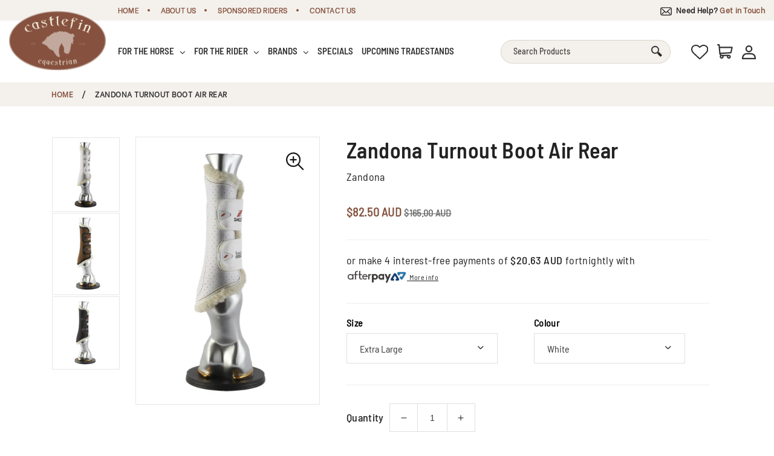

--- FILE ---
content_type: text/html; charset=utf-8
request_url: https://castlefin.com.au/products/turnout-boot-air-rear
body_size: 47948
content:
<!doctype html>
<html class="no-js" lang="en">
    <head>
        <meta charset="utf-8">
        <meta http-equiv="X-UA-Compatible" content="IE=edge">
        <meta name="viewport" content="width=device-width,initial-scale=1">
        <meta name="theme-color" content="">
        <link rel="canonical" href="https://castlefin.com.au/products/turnout-boot-air-rear">
        <link rel="preconnect" href="https://cdn.shopify.com" crossorigin><link rel="icon" type="image/png" href="//castlefin.com.au/cdn/shop/files/favicon-32x32_126dc455-df75-4418-90d4-0d4d7ead9ff1.png?crop=center&height=32&v=1694659173&width=32"><link rel="preconnect" href="https://fonts.shopifycdn.com" crossorigin><title>
            Zandona Turnout Boot Air Rear
 &ndash; Castlefin Equestrian</title>

        
            <meta name="description" content="  Flat Work/Paddock Boot: The innovative Turnout Boots Air are light and comfortable boots for everyday use, 100% Made in Italy. Their versatility makes them perfect for flat work, walking, paddock and so on. The internal lining is made by a special textile of Real Wool, which offers the benefits of Natural Thermoregul">
        

        

<meta property="og:site_name" content="Castlefin Equestrian">
<meta property="og:url" content="https://castlefin.com.au/products/turnout-boot-air-rear">
<meta property="og:title" content="Zandona Turnout Boot Air Rear">
<meta property="og:type" content="product">
<meta property="og:description" content="  Flat Work/Paddock Boot: The innovative Turnout Boots Air are light and comfortable boots for everyday use, 100% Made in Italy. Their versatility makes them perfect for flat work, walking, paddock and so on. The internal lining is made by a special textile of Real Wool, which offers the benefits of Natural Thermoregul"><meta property="og:image" content="http://castlefin.com.au/cdn/shop/products/Screen_Shot_2017-07-24_at_7.45.28_PM.png?v=1500889604">
  <meta property="og:image:secure_url" content="https://castlefin.com.au/cdn/shop/products/Screen_Shot_2017-07-24_at_7.45.28_PM.png?v=1500889604">
  <meta property="og:image:width" content="399">
  <meta property="og:image:height" content="581"><meta property="og:price:amount" content="82.50">
  <meta property="og:price:currency" content="AUD"><meta name="twitter:card" content="summary_large_image">
<meta name="twitter:title" content="Zandona Turnout Boot Air Rear">
<meta name="twitter:description" content="  Flat Work/Paddock Boot: The innovative Turnout Boots Air are light and comfortable boots for everyday use, 100% Made in Italy. Their versatility makes them perfect for flat work, walking, paddock and so on. The internal lining is made by a special textile of Real Wool, which offers the benefits of Natural Thermoregul">


        <script src="//castlefin.com.au/cdn/shop/t/3/assets/constants.js?v=165488195745554878101680688367" defer="defer"></script>
        <script src="//castlefin.com.au/cdn/shop/t/3/assets/pubsub.js?v=2921868252632587581680688373" defer="defer"></script>
        <script src="//castlefin.com.au/cdn/shop/t/3/assets/global.js?v=131814299076567425761681390603" defer="defer"></script>
        <script>window.performance && window.performance.mark && window.performance.mark('shopify.content_for_header.start');</script><meta name="facebook-domain-verification" content="1yvr0ny2v0d8782mu8pkq4227jbf9i">
<meta name="facebook-domain-verification" content="mc09xhzb19zklou33arip5xig0ue32">
<meta name="facebook-domain-verification" content="1yvr0ny2v0d8782mu8pkq4227jbf9i">
<meta id="shopify-digital-wallet" name="shopify-digital-wallet" content="/16766173/digital_wallets/dialog">
<meta name="shopify-checkout-api-token" content="185f3eac092f38f6bfbc8833b3de3f4f">
<meta id="in-context-paypal-metadata" data-shop-id="16766173" data-venmo-supported="false" data-environment="production" data-locale="en_US" data-paypal-v4="true" data-currency="AUD">
<link rel="alternate" type="application/json+oembed" href="https://castlefin.com.au/products/turnout-boot-air-rear.oembed">
<script async="async" src="/checkouts/internal/preloads.js?locale=en-AU"></script>
<link rel="preconnect" href="https://shop.app" crossorigin="anonymous">
<script async="async" src="https://shop.app/checkouts/internal/preloads.js?locale=en-AU&shop_id=16766173" crossorigin="anonymous"></script>
<script id="apple-pay-shop-capabilities" type="application/json">{"shopId":16766173,"countryCode":"AU","currencyCode":"AUD","merchantCapabilities":["supports3DS"],"merchantId":"gid:\/\/shopify\/Shop\/16766173","merchantName":"Castlefin Equestrian","requiredBillingContactFields":["postalAddress","email","phone"],"requiredShippingContactFields":["postalAddress","email","phone"],"shippingType":"shipping","supportedNetworks":["visa","masterCard","amex","jcb"],"total":{"type":"pending","label":"Castlefin Equestrian","amount":"1.00"},"shopifyPaymentsEnabled":true,"supportsSubscriptions":true}</script>
<script id="shopify-features" type="application/json">{"accessToken":"185f3eac092f38f6bfbc8833b3de3f4f","betas":["rich-media-storefront-analytics"],"domain":"castlefin.com.au","predictiveSearch":true,"shopId":16766173,"locale":"en"}</script>
<script>var Shopify = Shopify || {};
Shopify.shop = "castlefin.myshopify.com";
Shopify.locale = "en";
Shopify.currency = {"active":"AUD","rate":"1.0"};
Shopify.country = "AU";
Shopify.theme = {"name":"Castlefin","id":124545433642,"schema_name":"Dawn","schema_version":"8.0.0","theme_store_id":null,"role":"main"};
Shopify.theme.handle = "null";
Shopify.theme.style = {"id":null,"handle":null};
Shopify.cdnHost = "castlefin.com.au/cdn";
Shopify.routes = Shopify.routes || {};
Shopify.routes.root = "/";</script>
<script type="module">!function(o){(o.Shopify=o.Shopify||{}).modules=!0}(window);</script>
<script>!function(o){function n(){var o=[];function n(){o.push(Array.prototype.slice.apply(arguments))}return n.q=o,n}var t=o.Shopify=o.Shopify||{};t.loadFeatures=n(),t.autoloadFeatures=n()}(window);</script>
<script>
  window.ShopifyPay = window.ShopifyPay || {};
  window.ShopifyPay.apiHost = "shop.app\/pay";
  window.ShopifyPay.redirectState = null;
</script>
<script id="shop-js-analytics" type="application/json">{"pageType":"product"}</script>
<script defer="defer" async type="module" src="//castlefin.com.au/cdn/shopifycloud/shop-js/modules/v2/client.init-shop-cart-sync_IZsNAliE.en.esm.js"></script>
<script defer="defer" async type="module" src="//castlefin.com.au/cdn/shopifycloud/shop-js/modules/v2/chunk.common_0OUaOowp.esm.js"></script>
<script type="module">
  await import("//castlefin.com.au/cdn/shopifycloud/shop-js/modules/v2/client.init-shop-cart-sync_IZsNAliE.en.esm.js");
await import("//castlefin.com.au/cdn/shopifycloud/shop-js/modules/v2/chunk.common_0OUaOowp.esm.js");

  window.Shopify.SignInWithShop?.initShopCartSync?.({"fedCMEnabled":true,"windoidEnabled":true});

</script>
<script>
  window.Shopify = window.Shopify || {};
  if (!window.Shopify.featureAssets) window.Shopify.featureAssets = {};
  window.Shopify.featureAssets['shop-js'] = {"shop-cart-sync":["modules/v2/client.shop-cart-sync_DLOhI_0X.en.esm.js","modules/v2/chunk.common_0OUaOowp.esm.js"],"init-fed-cm":["modules/v2/client.init-fed-cm_C6YtU0w6.en.esm.js","modules/v2/chunk.common_0OUaOowp.esm.js"],"shop-button":["modules/v2/client.shop-button_BCMx7GTG.en.esm.js","modules/v2/chunk.common_0OUaOowp.esm.js"],"shop-cash-offers":["modules/v2/client.shop-cash-offers_BT26qb5j.en.esm.js","modules/v2/chunk.common_0OUaOowp.esm.js","modules/v2/chunk.modal_CGo_dVj3.esm.js"],"init-windoid":["modules/v2/client.init-windoid_B9PkRMql.en.esm.js","modules/v2/chunk.common_0OUaOowp.esm.js"],"init-shop-email-lookup-coordinator":["modules/v2/client.init-shop-email-lookup-coordinator_DZkqjsbU.en.esm.js","modules/v2/chunk.common_0OUaOowp.esm.js"],"shop-toast-manager":["modules/v2/client.shop-toast-manager_Di2EnuM7.en.esm.js","modules/v2/chunk.common_0OUaOowp.esm.js"],"shop-login-button":["modules/v2/client.shop-login-button_BtqW_SIO.en.esm.js","modules/v2/chunk.common_0OUaOowp.esm.js","modules/v2/chunk.modal_CGo_dVj3.esm.js"],"avatar":["modules/v2/client.avatar_BTnouDA3.en.esm.js"],"pay-button":["modules/v2/client.pay-button_CWa-C9R1.en.esm.js","modules/v2/chunk.common_0OUaOowp.esm.js"],"init-shop-cart-sync":["modules/v2/client.init-shop-cart-sync_IZsNAliE.en.esm.js","modules/v2/chunk.common_0OUaOowp.esm.js"],"init-customer-accounts":["modules/v2/client.init-customer-accounts_DenGwJTU.en.esm.js","modules/v2/client.shop-login-button_BtqW_SIO.en.esm.js","modules/v2/chunk.common_0OUaOowp.esm.js","modules/v2/chunk.modal_CGo_dVj3.esm.js"],"init-shop-for-new-customer-accounts":["modules/v2/client.init-shop-for-new-customer-accounts_JdHXxpS9.en.esm.js","modules/v2/client.shop-login-button_BtqW_SIO.en.esm.js","modules/v2/chunk.common_0OUaOowp.esm.js","modules/v2/chunk.modal_CGo_dVj3.esm.js"],"init-customer-accounts-sign-up":["modules/v2/client.init-customer-accounts-sign-up_D6__K_p8.en.esm.js","modules/v2/client.shop-login-button_BtqW_SIO.en.esm.js","modules/v2/chunk.common_0OUaOowp.esm.js","modules/v2/chunk.modal_CGo_dVj3.esm.js"],"checkout-modal":["modules/v2/client.checkout-modal_C_ZQDY6s.en.esm.js","modules/v2/chunk.common_0OUaOowp.esm.js","modules/v2/chunk.modal_CGo_dVj3.esm.js"],"shop-follow-button":["modules/v2/client.shop-follow-button_XetIsj8l.en.esm.js","modules/v2/chunk.common_0OUaOowp.esm.js","modules/v2/chunk.modal_CGo_dVj3.esm.js"],"lead-capture":["modules/v2/client.lead-capture_DvA72MRN.en.esm.js","modules/v2/chunk.common_0OUaOowp.esm.js","modules/v2/chunk.modal_CGo_dVj3.esm.js"],"shop-login":["modules/v2/client.shop-login_ClXNxyh6.en.esm.js","modules/v2/chunk.common_0OUaOowp.esm.js","modules/v2/chunk.modal_CGo_dVj3.esm.js"],"payment-terms":["modules/v2/client.payment-terms_CNlwjfZz.en.esm.js","modules/v2/chunk.common_0OUaOowp.esm.js","modules/v2/chunk.modal_CGo_dVj3.esm.js"]};
</script>
<script id="__st">var __st={"a":16766173,"offset":-18000,"reqid":"a4095496-569e-4bac-82f4-7f48313fe0b0-1768358255","pageurl":"castlefin.com.au\/products\/turnout-boot-air-rear","u":"8b3545cf65ba","p":"product","rtyp":"product","rid":11194483214};</script>
<script>window.ShopifyPaypalV4VisibilityTracking = true;</script>
<script id="captcha-bootstrap">!function(){'use strict';const t='contact',e='account',n='new_comment',o=[[t,t],['blogs',n],['comments',n],[t,'customer']],c=[[e,'customer_login'],[e,'guest_login'],[e,'recover_customer_password'],[e,'create_customer']],r=t=>t.map((([t,e])=>`form[action*='/${t}']:not([data-nocaptcha='true']) input[name='form_type'][value='${e}']`)).join(','),a=t=>()=>t?[...document.querySelectorAll(t)].map((t=>t.form)):[];function s(){const t=[...o],e=r(t);return a(e)}const i='password',u='form_key',d=['recaptcha-v3-token','g-recaptcha-response','h-captcha-response',i],f=()=>{try{return window.sessionStorage}catch{return}},m='__shopify_v',_=t=>t.elements[u];function p(t,e,n=!1){try{const o=window.sessionStorage,c=JSON.parse(o.getItem(e)),{data:r}=function(t){const{data:e,action:n}=t;return t[m]||n?{data:e,action:n}:{data:t,action:n}}(c);for(const[e,n]of Object.entries(r))t.elements[e]&&(t.elements[e].value=n);n&&o.removeItem(e)}catch(o){console.error('form repopulation failed',{error:o})}}const l='form_type',E='cptcha';function T(t){t.dataset[E]=!0}const w=window,h=w.document,L='Shopify',v='ce_forms',y='captcha';let A=!1;((t,e)=>{const n=(g='f06e6c50-85a8-45c8-87d0-21a2b65856fe',I='https://cdn.shopify.com/shopifycloud/storefront-forms-hcaptcha/ce_storefront_forms_captcha_hcaptcha.v1.5.2.iife.js',D={infoText:'Protected by hCaptcha',privacyText:'Privacy',termsText:'Terms'},(t,e,n)=>{const o=w[L][v],c=o.bindForm;if(c)return c(t,g,e,D).then(n);var r;o.q.push([[t,g,e,D],n]),r=I,A||(h.body.append(Object.assign(h.createElement('script'),{id:'captcha-provider',async:!0,src:r})),A=!0)});var g,I,D;w[L]=w[L]||{},w[L][v]=w[L][v]||{},w[L][v].q=[],w[L][y]=w[L][y]||{},w[L][y].protect=function(t,e){n(t,void 0,e),T(t)},Object.freeze(w[L][y]),function(t,e,n,w,h,L){const[v,y,A,g]=function(t,e,n){const i=e?o:[],u=t?c:[],d=[...i,...u],f=r(d),m=r(i),_=r(d.filter((([t,e])=>n.includes(e))));return[a(f),a(m),a(_),s()]}(w,h,L),I=t=>{const e=t.target;return e instanceof HTMLFormElement?e:e&&e.form},D=t=>v().includes(t);t.addEventListener('submit',(t=>{const e=I(t);if(!e)return;const n=D(e)&&!e.dataset.hcaptchaBound&&!e.dataset.recaptchaBound,o=_(e),c=g().includes(e)&&(!o||!o.value);(n||c)&&t.preventDefault(),c&&!n&&(function(t){try{if(!f())return;!function(t){const e=f();if(!e)return;const n=_(t);if(!n)return;const o=n.value;o&&e.removeItem(o)}(t);const e=Array.from(Array(32),(()=>Math.random().toString(36)[2])).join('');!function(t,e){_(t)||t.append(Object.assign(document.createElement('input'),{type:'hidden',name:u})),t.elements[u].value=e}(t,e),function(t,e){const n=f();if(!n)return;const o=[...t.querySelectorAll(`input[type='${i}']`)].map((({name:t})=>t)),c=[...d,...o],r={};for(const[a,s]of new FormData(t).entries())c.includes(a)||(r[a]=s);n.setItem(e,JSON.stringify({[m]:1,action:t.action,data:r}))}(t,e)}catch(e){console.error('failed to persist form',e)}}(e),e.submit())}));const S=(t,e)=>{t&&!t.dataset[E]&&(n(t,e.some((e=>e===t))),T(t))};for(const o of['focusin','change'])t.addEventListener(o,(t=>{const e=I(t);D(e)&&S(e,y())}));const B=e.get('form_key'),M=e.get(l),P=B&&M;t.addEventListener('DOMContentLoaded',(()=>{const t=y();if(P)for(const e of t)e.elements[l].value===M&&p(e,B);[...new Set([...A(),...v().filter((t=>'true'===t.dataset.shopifyCaptcha))])].forEach((e=>S(e,t)))}))}(h,new URLSearchParams(w.location.search),n,t,e,['guest_login'])})(!0,!0)}();</script>
<script integrity="sha256-4kQ18oKyAcykRKYeNunJcIwy7WH5gtpwJnB7kiuLZ1E=" data-source-attribution="shopify.loadfeatures" defer="defer" src="//castlefin.com.au/cdn/shopifycloud/storefront/assets/storefront/load_feature-a0a9edcb.js" crossorigin="anonymous"></script>
<script crossorigin="anonymous" defer="defer" src="//castlefin.com.au/cdn/shopifycloud/storefront/assets/shopify_pay/storefront-65b4c6d7.js?v=20250812"></script>
<script data-source-attribution="shopify.dynamic_checkout.dynamic.init">var Shopify=Shopify||{};Shopify.PaymentButton=Shopify.PaymentButton||{isStorefrontPortableWallets:!0,init:function(){window.Shopify.PaymentButton.init=function(){};var t=document.createElement("script");t.src="https://castlefin.com.au/cdn/shopifycloud/portable-wallets/latest/portable-wallets.en.js",t.type="module",document.head.appendChild(t)}};
</script>
<script data-source-attribution="shopify.dynamic_checkout.buyer_consent">
  function portableWalletsHideBuyerConsent(e){var t=document.getElementById("shopify-buyer-consent"),n=document.getElementById("shopify-subscription-policy-button");t&&n&&(t.classList.add("hidden"),t.setAttribute("aria-hidden","true"),n.removeEventListener("click",e))}function portableWalletsShowBuyerConsent(e){var t=document.getElementById("shopify-buyer-consent"),n=document.getElementById("shopify-subscription-policy-button");t&&n&&(t.classList.remove("hidden"),t.removeAttribute("aria-hidden"),n.addEventListener("click",e))}window.Shopify?.PaymentButton&&(window.Shopify.PaymentButton.hideBuyerConsent=portableWalletsHideBuyerConsent,window.Shopify.PaymentButton.showBuyerConsent=portableWalletsShowBuyerConsent);
</script>
<script>
  function portableWalletsCleanup(e){e&&e.src&&console.error("Failed to load portable wallets script "+e.src);var t=document.querySelectorAll("shopify-accelerated-checkout .shopify-payment-button__skeleton, shopify-accelerated-checkout-cart .wallet-cart-button__skeleton"),e=document.getElementById("shopify-buyer-consent");for(let e=0;e<t.length;e++)t[e].remove();e&&e.remove()}function portableWalletsNotLoadedAsModule(e){e instanceof ErrorEvent&&"string"==typeof e.message&&e.message.includes("import.meta")&&"string"==typeof e.filename&&e.filename.includes("portable-wallets")&&(window.removeEventListener("error",portableWalletsNotLoadedAsModule),window.Shopify.PaymentButton.failedToLoad=e,"loading"===document.readyState?document.addEventListener("DOMContentLoaded",window.Shopify.PaymentButton.init):window.Shopify.PaymentButton.init())}window.addEventListener("error",portableWalletsNotLoadedAsModule);
</script>

<script type="module" src="https://castlefin.com.au/cdn/shopifycloud/portable-wallets/latest/portable-wallets.en.js" onError="portableWalletsCleanup(this)" crossorigin="anonymous"></script>
<script nomodule>
  document.addEventListener("DOMContentLoaded", portableWalletsCleanup);
</script>

<link id="shopify-accelerated-checkout-styles" rel="stylesheet" media="screen" href="https://castlefin.com.au/cdn/shopifycloud/portable-wallets/latest/accelerated-checkout-backwards-compat.css" crossorigin="anonymous">
<style id="shopify-accelerated-checkout-cart">
        #shopify-buyer-consent {
  margin-top: 1em;
  display: inline-block;
  width: 100%;
}

#shopify-buyer-consent.hidden {
  display: none;
}

#shopify-subscription-policy-button {
  background: none;
  border: none;
  padding: 0;
  text-decoration: underline;
  font-size: inherit;
  cursor: pointer;
}

#shopify-subscription-policy-button::before {
  box-shadow: none;
}

      </style>

<script>window.performance && window.performance.mark && window.performance.mark('shopify.content_for_header.end');</script>


        <style data-shopify>
            @font-face {
  font-family: Assistant;
  font-weight: 400;
  font-style: normal;
  font-display: swap;
  src: url("//castlefin.com.au/cdn/fonts/assistant/assistant_n4.9120912a469cad1cc292572851508ca49d12e768.woff2") format("woff2"),
       url("//castlefin.com.au/cdn/fonts/assistant/assistant_n4.6e9875ce64e0fefcd3f4446b7ec9036b3ddd2985.woff") format("woff");
}

            @font-face {
  font-family: Assistant;
  font-weight: 700;
  font-style: normal;
  font-display: swap;
  src: url("//castlefin.com.au/cdn/fonts/assistant/assistant_n7.bf44452348ec8b8efa3aa3068825305886b1c83c.woff2") format("woff2"),
       url("//castlefin.com.au/cdn/fonts/assistant/assistant_n7.0c887fee83f6b3bda822f1150b912c72da0f7b64.woff") format("woff");
}

            
            
            @font-face {
  font-family: Assistant;
  font-weight: 400;
  font-style: normal;
  font-display: swap;
  src: url("//castlefin.com.au/cdn/fonts/assistant/assistant_n4.9120912a469cad1cc292572851508ca49d12e768.woff2") format("woff2"),
       url("//castlefin.com.au/cdn/fonts/assistant/assistant_n4.6e9875ce64e0fefcd3f4446b7ec9036b3ddd2985.woff") format("woff");
}


            :root {
            --font-body-family: Assistant, sans-serif;
            --font-body-style: normal;
            --font-body-weight: 400;
            --font-body-weight-bold: 700;

            --font-heading-family: Assistant, sans-serif;
            --font-heading-style: normal;
            --font-heading-weight: 400;

            --font-body-scale: 1.0;
            --font-heading-scale: 1.0;

            --color-base-text: 18, 18, 18;
            --color-shadow: 18, 18, 18;
            --color-base-background-1: 255, 255, 255;
            --color-base-background-2: 243, 243, 243;
            --color-base-solid-button-labels: 255, 255, 255;
            --color-base-outline-button-labels: 18, 18, 18;
            --color-base-accent-1: 18, 18, 18;
            --color-base-accent-2: 51, 79, 180;
            --payment-terms-background-color: #ffffff;

            --gradient-base-background-1: #ffffff;
            --gradient-base-background-2: #f3f3f3;
            --gradient-base-accent-1: #121212;
            --gradient-base-accent-2: #334fb4;

            --media-padding: px;
            --media-border-opacity: 0.05;
            --media-border-width: 1px;
            --media-radius: 0px;
            --media-shadow-opacity: 0.0;
            --media-shadow-horizontal-offset: 0px;
            --media-shadow-vertical-offset: 4px;
            --media-shadow-blur-radius: 5px;
            --media-shadow-visible: 0;

            --page-width: 120rem;
            --page-width-margin: 0rem;

            --product-card-image-padding: 0.0rem;
            --product-card-corner-radius: 0.0rem;
            --product-card-text-alignment: left;
            --product-card-border-width: 0.0rem;
            --product-card-border-opacity: 0.1;
            --product-card-shadow-opacity: 0.0;
            --product-card-shadow-visible: 0;
            --product-card-shadow-horizontal-offset: 0.0rem;
            --product-card-shadow-vertical-offset: 0.4rem;
            --product-card-shadow-blur-radius: 0.5rem;

            --collection-card-image-padding: 0.0rem;
            --collection-card-corner-radius: 0.0rem;
            --collection-card-text-alignment: left;
            --collection-card-border-width: 0.0rem;
            --collection-card-border-opacity: 0.1;
            --collection-card-shadow-opacity: 0.0;
            --collection-card-shadow-visible: 0;
            --collection-card-shadow-horizontal-offset: 0.0rem;
            --collection-card-shadow-vertical-offset: 0.4rem;
            --collection-card-shadow-blur-radius: 0.5rem;

            --blog-card-image-padding: 0.0rem;
            --blog-card-corner-radius: 0.0rem;
            --blog-card-text-alignment: left;
            --blog-card-border-width: 0.0rem;
            --blog-card-border-opacity: 0.1;
            --blog-card-shadow-opacity: 0.0;
            --blog-card-shadow-visible: 0;
            --blog-card-shadow-horizontal-offset: 0.0rem;
            --blog-card-shadow-vertical-offset: 0.4rem;
            --blog-card-shadow-blur-radius: 0.5rem;

            --badge-corner-radius: 4.0rem;

            --popup-border-width: 1px;
            --popup-border-opacity: 0.1;
            --popup-corner-radius: 0px;
            --popup-shadow-opacity: 0.0;
            --popup-shadow-horizontal-offset: 0px;
            --popup-shadow-vertical-offset: 4px;
            --popup-shadow-blur-radius: 5px;

            --drawer-border-width: 1px;
            --drawer-border-opacity: 0.1;
            --drawer-shadow-opacity: 0.0;
            --drawer-shadow-horizontal-offset: 0px;
            --drawer-shadow-vertical-offset: 4px;
            --drawer-shadow-blur-radius: 5px;

            --spacing-sections-desktop: 0px;
            --spacing-sections-mobile: 0px;

            --grid-desktop-vertical-spacing: 8px;
            --grid-desktop-horizontal-spacing: 8px;
            --grid-mobile-vertical-spacing: 4px;
            --grid-mobile-horizontal-spacing: 4px;

            --text-boxes-border-opacity: 0.1;
            --text-boxes-border-width: 0px;
            --text-boxes-radius: 0px;
            --text-boxes-shadow-opacity: 0.0;
            --text-boxes-shadow-visible: 0;
            --text-boxes-shadow-horizontal-offset: 0px;
            --text-boxes-shadow-vertical-offset: 4px;
            --text-boxes-shadow-blur-radius: 5px;

            --buttons-radius: 0px;
            --buttons-radius-outset: 0px;
            --buttons-border-width: 1px;
            --buttons-border-opacity: 1.0;
            --buttons-shadow-opacity: 0.0;
            --buttons-shadow-visible: 0;
            --buttons-shadow-horizontal-offset: 0px;
            --buttons-shadow-vertical-offset: 4px;
            --buttons-shadow-blur-radius: 5px;
            --buttons-border-offset: 0px;

            --inputs-radius: 0px;
            --inputs-border-width: 1px;
            --inputs-border-opacity: 0.55;
            --inputs-shadow-opacity: 0.0;
            --inputs-shadow-horizontal-offset: 0px;
            --inputs-margin-offset: 0px;
            --inputs-shadow-vertical-offset: 4px;
            --inputs-shadow-blur-radius: 5px;
            --inputs-radius-outset: 0px;

            --variant-pills-radius: 40px;
            --variant-pills-border-width: 1px;
            --variant-pills-border-opacity: 0.55;
            --variant-pills-shadow-opacity: 0.0;
            --variant-pills-shadow-horizontal-offset: 0px;
            --variant-pills-shadow-vertical-offset: 4px;
            --variant-pills-shadow-blur-radius: 5px;
            }

            *,
            *::before,
            *::after {
            box-sizing: inherit;
            }

            html {
            font-size: calc(var(--font-body-scale) * 62.5%);
            }
        </style>

        <link href="//castlefin.com.au/cdn/shop/t/3/assets/base.css?v=23501513203179665451680859330" rel="stylesheet" type="text/css" media="all" />
<link rel="preload" as="font" href="//castlefin.com.au/cdn/fonts/assistant/assistant_n4.9120912a469cad1cc292572851508ca49d12e768.woff2" type="font/woff2" crossorigin><link rel="preload" as="font" href="//castlefin.com.au/cdn/fonts/assistant/assistant_n4.9120912a469cad1cc292572851508ca49d12e768.woff2" type="font/woff2" crossorigin><link href="//castlefin.com.au/cdn/shop/t/3/assets/component-predictive-search.css?v=95365825203654219591680688366" rel="stylesheet" type="text/css" media="all" />
<link href="//castlefin.com.au/cdn/shop/t/3/assets/font-awesome.min.css?v=21869632697367095781680688369" rel="stylesheet" type="text/css" media="all" />
        <link href="//castlefin.com.au/cdn/shop/t/3/assets/common.css?v=32761829844062147711721003398" rel="stylesheet" type="text/css" media="all" />
        <link href="//castlefin.com.au/cdn/shop/t/3/assets/common-critical.css?v=130409890491912090991686713026" rel="stylesheet" type="text/css" media="all" />

        <link href="//castlefin.com.au/cdn/shop/t/3/assets/woocommerce-layout.css?v=57968810558495301911680688373" rel="stylesheet" type="text/css" media="all" />
        <link href="//castlefin.com.au/cdn/shop/t/3/assets/woocommerce-smallscreen.css?v=170643539827316460571680684247" rel="stylesheet" type="text/css" media="only screen and (max-width: 768px)"/>
        <link href="//castlefin.com.au/cdn/shop/t/3/assets/woocommerce.css?v=158249690326484577651681374869" rel="stylesheet" type="text/css" media="all" />
        <link href="//castlefin.com.au/cdn/shop/t/3/assets/woo-theme.css?v=1981658985458136111720139721" rel="stylesheet" type="text/css" media="all" />
        <link href="//castlefin.com.au/cdn/shop/t/3/assets/dev.css?v=87402916468370620041681383135" rel="stylesheet" type="text/css" media="all" />

        <script>
            document.documentElement.className = document.documentElement.className.replace('no-js', 'js');

            if (Shopify.designMode) {
                document.documentElement.classList.add('shopify-design-mode');
            }
        </script>

        <script src="//castlefin.com.au/cdn/shop/t/3/assets/jquery-3.5.1.min.js?v=133494139889153862371680684239" defer="defer"></script>
        <script src="//castlefin.com.au/cdn/shop/t/3/assets/jquery.cookie.min.js?v=9607349207001725821680688369" defer="defer"></script>
        <script src="//castlefin.com.au/cdn/shop/t/3/assets/jquery.popupoverlay.js?v=36242966045943880671680688370" defer="defer"></script>

        <meta name="google-site-verification" content="jamtA2oOTK6Sm_eJY-MnImjLi5boPGsRrk31xyq7Wqs" />
        <meta name="msvalidate.01" content="9750059107946A38C6EE1C68F3F00008" />
<!-- Google Tag Manager -->
<script>(function(w,d,s,l,i){w[l]=w[l]||[];w[l].push({'gtm.start':
new Date().getTime(),event:'gtm.js'});var f=d.getElementsByTagName(s)[0],
j=d.createElement(s),dl=l!='dataLayer'?'&l='+l:'';j.async=true;j.src=
'https://www.googletagmanager.com/gtm.js?id='+i+dl;f.parentNode.insertBefore(j,f);
})(window,document,'script','dataLayer','GTM-WK3BPKT');</script>
<!-- End Google Tag Manager -->
    <script src="https://cdn.shopify.com/extensions/29a8c08f-1900-4fb1-9fc2-281cec73d7d4/instafeed-6/assets/insta-header-app.js?v=11222" type="text/javascript" defer="defer"></script>
<link href="https://cdn.shopify.com/extensions/29a8c08f-1900-4fb1-9fc2-281cec73d7d4/instafeed-6/assets/insta-header-app.css?v=11222" rel="stylesheet" type="text/css" media="all">
<link href="https://monorail-edge.shopifysvc.com" rel="dns-prefetch">
<script>(function(){if ("sendBeacon" in navigator && "performance" in window) {try {var session_token_from_headers = performance.getEntriesByType('navigation')[0].serverTiming.find(x => x.name == '_s').description;} catch {var session_token_from_headers = undefined;}var session_cookie_matches = document.cookie.match(/_shopify_s=([^;]*)/);var session_token_from_cookie = session_cookie_matches && session_cookie_matches.length === 2 ? session_cookie_matches[1] : "";var session_token = session_token_from_headers || session_token_from_cookie || "";function handle_abandonment_event(e) {var entries = performance.getEntries().filter(function(entry) {return /monorail-edge.shopifysvc.com/.test(entry.name);});if (!window.abandonment_tracked && entries.length === 0) {window.abandonment_tracked = true;var currentMs = Date.now();var navigation_start = performance.timing.navigationStart;var payload = {shop_id: 16766173,url: window.location.href,navigation_start,duration: currentMs - navigation_start,session_token,page_type: "product"};window.navigator.sendBeacon("https://monorail-edge.shopifysvc.com/v1/produce", JSON.stringify({schema_id: "online_store_buyer_site_abandonment/1.1",payload: payload,metadata: {event_created_at_ms: currentMs,event_sent_at_ms: currentMs}}));}}window.addEventListener('pagehide', handle_abandonment_event);}}());</script>
<script id="web-pixels-manager-setup">(function e(e,d,r,n,o){if(void 0===o&&(o={}),!Boolean(null===(a=null===(i=window.Shopify)||void 0===i?void 0:i.analytics)||void 0===a?void 0:a.replayQueue)){var i,a;window.Shopify=window.Shopify||{};var t=window.Shopify;t.analytics=t.analytics||{};var s=t.analytics;s.replayQueue=[],s.publish=function(e,d,r){return s.replayQueue.push([e,d,r]),!0};try{self.performance.mark("wpm:start")}catch(e){}var l=function(){var e={modern:/Edge?\/(1{2}[4-9]|1[2-9]\d|[2-9]\d{2}|\d{4,})\.\d+(\.\d+|)|Firefox\/(1{2}[4-9]|1[2-9]\d|[2-9]\d{2}|\d{4,})\.\d+(\.\d+|)|Chrom(ium|e)\/(9{2}|\d{3,})\.\d+(\.\d+|)|(Maci|X1{2}).+ Version\/(15\.\d+|(1[6-9]|[2-9]\d|\d{3,})\.\d+)([,.]\d+|)( \(\w+\)|)( Mobile\/\w+|) Safari\/|Chrome.+OPR\/(9{2}|\d{3,})\.\d+\.\d+|(CPU[ +]OS|iPhone[ +]OS|CPU[ +]iPhone|CPU IPhone OS|CPU iPad OS)[ +]+(15[._]\d+|(1[6-9]|[2-9]\d|\d{3,})[._]\d+)([._]\d+|)|Android:?[ /-](13[3-9]|1[4-9]\d|[2-9]\d{2}|\d{4,})(\.\d+|)(\.\d+|)|Android.+Firefox\/(13[5-9]|1[4-9]\d|[2-9]\d{2}|\d{4,})\.\d+(\.\d+|)|Android.+Chrom(ium|e)\/(13[3-9]|1[4-9]\d|[2-9]\d{2}|\d{4,})\.\d+(\.\d+|)|SamsungBrowser\/([2-9]\d|\d{3,})\.\d+/,legacy:/Edge?\/(1[6-9]|[2-9]\d|\d{3,})\.\d+(\.\d+|)|Firefox\/(5[4-9]|[6-9]\d|\d{3,})\.\d+(\.\d+|)|Chrom(ium|e)\/(5[1-9]|[6-9]\d|\d{3,})\.\d+(\.\d+|)([\d.]+$|.*Safari\/(?![\d.]+ Edge\/[\d.]+$))|(Maci|X1{2}).+ Version\/(10\.\d+|(1[1-9]|[2-9]\d|\d{3,})\.\d+)([,.]\d+|)( \(\w+\)|)( Mobile\/\w+|) Safari\/|Chrome.+OPR\/(3[89]|[4-9]\d|\d{3,})\.\d+\.\d+|(CPU[ +]OS|iPhone[ +]OS|CPU[ +]iPhone|CPU IPhone OS|CPU iPad OS)[ +]+(10[._]\d+|(1[1-9]|[2-9]\d|\d{3,})[._]\d+)([._]\d+|)|Android:?[ /-](13[3-9]|1[4-9]\d|[2-9]\d{2}|\d{4,})(\.\d+|)(\.\d+|)|Mobile Safari.+OPR\/([89]\d|\d{3,})\.\d+\.\d+|Android.+Firefox\/(13[5-9]|1[4-9]\d|[2-9]\d{2}|\d{4,})\.\d+(\.\d+|)|Android.+Chrom(ium|e)\/(13[3-9]|1[4-9]\d|[2-9]\d{2}|\d{4,})\.\d+(\.\d+|)|Android.+(UC? ?Browser|UCWEB|U3)[ /]?(15\.([5-9]|\d{2,})|(1[6-9]|[2-9]\d|\d{3,})\.\d+)\.\d+|SamsungBrowser\/(5\.\d+|([6-9]|\d{2,})\.\d+)|Android.+MQ{2}Browser\/(14(\.(9|\d{2,})|)|(1[5-9]|[2-9]\d|\d{3,})(\.\d+|))(\.\d+|)|K[Aa][Ii]OS\/(3\.\d+|([4-9]|\d{2,})\.\d+)(\.\d+|)/},d=e.modern,r=e.legacy,n=navigator.userAgent;return n.match(d)?"modern":n.match(r)?"legacy":"unknown"}(),u="modern"===l?"modern":"legacy",c=(null!=n?n:{modern:"",legacy:""})[u],f=function(e){return[e.baseUrl,"/wpm","/b",e.hashVersion,"modern"===e.buildTarget?"m":"l",".js"].join("")}({baseUrl:d,hashVersion:r,buildTarget:u}),m=function(e){var d=e.version,r=e.bundleTarget,n=e.surface,o=e.pageUrl,i=e.monorailEndpoint;return{emit:function(e){var a=e.status,t=e.errorMsg,s=(new Date).getTime(),l=JSON.stringify({metadata:{event_sent_at_ms:s},events:[{schema_id:"web_pixels_manager_load/3.1",payload:{version:d,bundle_target:r,page_url:o,status:a,surface:n,error_msg:t},metadata:{event_created_at_ms:s}}]});if(!i)return console&&console.warn&&console.warn("[Web Pixels Manager] No Monorail endpoint provided, skipping logging."),!1;try{return self.navigator.sendBeacon.bind(self.navigator)(i,l)}catch(e){}var u=new XMLHttpRequest;try{return u.open("POST",i,!0),u.setRequestHeader("Content-Type","text/plain"),u.send(l),!0}catch(e){return console&&console.warn&&console.warn("[Web Pixels Manager] Got an unhandled error while logging to Monorail."),!1}}}}({version:r,bundleTarget:l,surface:e.surface,pageUrl:self.location.href,monorailEndpoint:e.monorailEndpoint});try{o.browserTarget=l,function(e){var d=e.src,r=e.async,n=void 0===r||r,o=e.onload,i=e.onerror,a=e.sri,t=e.scriptDataAttributes,s=void 0===t?{}:t,l=document.createElement("script"),u=document.querySelector("head"),c=document.querySelector("body");if(l.async=n,l.src=d,a&&(l.integrity=a,l.crossOrigin="anonymous"),s)for(var f in s)if(Object.prototype.hasOwnProperty.call(s,f))try{l.dataset[f]=s[f]}catch(e){}if(o&&l.addEventListener("load",o),i&&l.addEventListener("error",i),u)u.appendChild(l);else{if(!c)throw new Error("Did not find a head or body element to append the script");c.appendChild(l)}}({src:f,async:!0,onload:function(){if(!function(){var e,d;return Boolean(null===(d=null===(e=window.Shopify)||void 0===e?void 0:e.analytics)||void 0===d?void 0:d.initialized)}()){var d=window.webPixelsManager.init(e)||void 0;if(d){var r=window.Shopify.analytics;r.replayQueue.forEach((function(e){var r=e[0],n=e[1],o=e[2];d.publishCustomEvent(r,n,o)})),r.replayQueue=[],r.publish=d.publishCustomEvent,r.visitor=d.visitor,r.initialized=!0}}},onerror:function(){return m.emit({status:"failed",errorMsg:"".concat(f," has failed to load")})},sri:function(e){var d=/^sha384-[A-Za-z0-9+/=]+$/;return"string"==typeof e&&d.test(e)}(c)?c:"",scriptDataAttributes:o}),m.emit({status:"loading"})}catch(e){m.emit({status:"failed",errorMsg:(null==e?void 0:e.message)||"Unknown error"})}}})({shopId: 16766173,storefrontBaseUrl: "https://castlefin.com.au",extensionsBaseUrl: "https://extensions.shopifycdn.com/cdn/shopifycloud/web-pixels-manager",monorailEndpoint: "https://monorail-edge.shopifysvc.com/unstable/produce_batch",surface: "storefront-renderer",enabledBetaFlags: ["2dca8a86","a0d5f9d2"],webPixelsConfigList: [{"id":"371294250","configuration":"{\"config\":\"{\\\"pixel_id\\\":\\\"G-QJVDTCLWVM\\\",\\\"gtag_events\\\":[{\\\"type\\\":\\\"purchase\\\",\\\"action_label\\\":\\\"G-QJVDTCLWVM\\\"},{\\\"type\\\":\\\"page_view\\\",\\\"action_label\\\":\\\"G-QJVDTCLWVM\\\"},{\\\"type\\\":\\\"view_item\\\",\\\"action_label\\\":\\\"G-QJVDTCLWVM\\\"},{\\\"type\\\":\\\"search\\\",\\\"action_label\\\":\\\"G-QJVDTCLWVM\\\"},{\\\"type\\\":\\\"add_to_cart\\\",\\\"action_label\\\":\\\"G-QJVDTCLWVM\\\"},{\\\"type\\\":\\\"begin_checkout\\\",\\\"action_label\\\":\\\"G-QJVDTCLWVM\\\"},{\\\"type\\\":\\\"add_payment_info\\\",\\\"action_label\\\":\\\"G-QJVDTCLWVM\\\"}],\\\"enable_monitoring_mode\\\":false}\"}","eventPayloadVersion":"v1","runtimeContext":"OPEN","scriptVersion":"b2a88bafab3e21179ed38636efcd8a93","type":"APP","apiClientId":1780363,"privacyPurposes":[],"dataSharingAdjustments":{"protectedCustomerApprovalScopes":["read_customer_address","read_customer_email","read_customer_name","read_customer_personal_data","read_customer_phone"]}},{"id":"118521898","configuration":"{\"pixel_id\":\"675990944773531\",\"pixel_type\":\"facebook_pixel\"}","eventPayloadVersion":"v1","runtimeContext":"OPEN","scriptVersion":"ca16bc87fe92b6042fbaa3acc2fbdaa6","type":"APP","apiClientId":2329312,"privacyPurposes":["ANALYTICS","MARKETING","SALE_OF_DATA"],"dataSharingAdjustments":{"protectedCustomerApprovalScopes":["read_customer_address","read_customer_email","read_customer_name","read_customer_personal_data","read_customer_phone"]}},{"id":"shopify-app-pixel","configuration":"{}","eventPayloadVersion":"v1","runtimeContext":"STRICT","scriptVersion":"0450","apiClientId":"shopify-pixel","type":"APP","privacyPurposes":["ANALYTICS","MARKETING"]},{"id":"shopify-custom-pixel","eventPayloadVersion":"v1","runtimeContext":"LAX","scriptVersion":"0450","apiClientId":"shopify-pixel","type":"CUSTOM","privacyPurposes":["ANALYTICS","MARKETING"]}],isMerchantRequest: false,initData: {"shop":{"name":"Castlefin Equestrian","paymentSettings":{"currencyCode":"AUD"},"myshopifyDomain":"castlefin.myshopify.com","countryCode":"AU","storefrontUrl":"https:\/\/castlefin.com.au"},"customer":null,"cart":null,"checkout":null,"productVariants":[{"price":{"amount":82.5,"currencyCode":"AUD"},"product":{"title":"Zandona Turnout Boot Air Rear","vendor":"Zandona","id":"11194483214","untranslatedTitle":"Zandona Turnout Boot Air Rear","url":"\/products\/turnout-boot-air-rear","type":"For the Horse \u003e Boots"},"id":"1193426550808","image":{"src":"\/\/castlefin.com.au\/cdn\/shop\/products\/Screen_Shot_2017-07-24_at_7.45.28_PM.png?v=1500889604"},"sku":"TurnoutBootAiFullWhite","title":"Full \/ White","untranslatedTitle":"Full \/ White"},{"price":{"amount":82.5,"currencyCode":"AUD"},"product":{"title":"Zandona Turnout Boot Air Rear","vendor":"Zandona","id":"11194483214","untranslatedTitle":"Zandona Turnout Boot Air Rear","url":"\/products\/turnout-boot-air-rear","type":"For the Horse \u003e Boots"},"id":"1193435332632","image":{"src":"\/\/castlefin.com.au\/cdn\/shop\/products\/Screen_Shot_2017-07-24_at_7.45.28_PM.png?v=1500889604"},"sku":"TurnoutBootAiExtraLargeW","title":"Extra Large \/ White","untranslatedTitle":"Extra Large \/ White"},{"price":{"amount":82.5,"currencyCode":"AUD"},"product":{"title":"Zandona Turnout Boot Air Rear","vendor":"Zandona","id":"11194483214","untranslatedTitle":"Zandona Turnout Boot Air Rear","url":"\/products\/turnout-boot-air-rear","type":"For the Horse \u003e Boots"},"id":"1193435758616","image":{"src":"\/\/castlefin.com.au\/cdn\/shop\/products\/Screen_Shot_2017-07-24_at_7.45.28_PM.png?v=1500889604"},"sku":"","title":"Extra Large \/ Black","untranslatedTitle":"Extra Large \/ Black"},{"price":{"amount":82.5,"currencyCode":"AUD"},"product":{"title":"Zandona Turnout Boot Air Rear","vendor":"Zandona","id":"11194483214","untranslatedTitle":"Zandona Turnout Boot Air Rear","url":"\/products\/turnout-boot-air-rear","type":"For the Horse \u003e Boots"},"id":"1193440837656","image":{"src":"\/\/castlefin.com.au\/cdn\/shop\/products\/Screen_Shot_2017-07-24_at_7.45.28_PM.png?v=1500889604"},"sku":"TurnoutBootAiExtraLargeB","title":"Extra Large \/ Brown","untranslatedTitle":"Extra Large \/ Brown"},{"price":{"amount":82.5,"currencyCode":"AUD"},"product":{"title":"Zandona Turnout Boot Air Rear","vendor":"Zandona","id":"11194483214","untranslatedTitle":"Zandona Turnout Boot Air Rear","url":"\/products\/turnout-boot-air-rear","type":"For the Horse \u003e Boots"},"id":"1193443459096","image":{"src":"\/\/castlefin.com.au\/cdn\/shop\/products\/Screen_Shot_2017-07-24_at_7.45.28_PM.png?v=1500889604"},"sku":"TurnoutBootAiMediumWhite","title":"Medium \/ White","untranslatedTitle":"Medium \/ White"},{"price":{"amount":82.5,"currencyCode":"AUD"},"product":{"title":"Zandona Turnout Boot Air Rear","vendor":"Zandona","id":"11194483214","untranslatedTitle":"Zandona Turnout Boot Air Rear","url":"\/products\/turnout-boot-air-rear","type":"For the Horse \u003e Boots"},"id":"1193447620632","image":{"src":"\/\/castlefin.com.au\/cdn\/shop\/products\/Screen_Shot_2017-07-24_at_7.45.28_PM.png?v=1500889604"},"sku":"TurnoutBootAiMediumBlack","title":"Medium \/ Black","untranslatedTitle":"Medium \/ Black"},{"price":{"amount":82.5,"currencyCode":"AUD"},"product":{"title":"Zandona Turnout Boot Air Rear","vendor":"Zandona","id":"11194483214","untranslatedTitle":"Zandona Turnout Boot Air Rear","url":"\/products\/turnout-boot-air-rear","type":"For the Horse \u003e Boots"},"id":"1193448177688","image":{"src":"\/\/castlefin.com.au\/cdn\/shop\/products\/Screen_Shot_2017-07-24_at_7.45.28_PM.png?v=1500889604"},"sku":"TurnoutBootAiMediumBrown","title":"Medium \/ Brown","untranslatedTitle":"Medium \/ Brown"},{"price":{"amount":82.5,"currencyCode":"AUD"},"product":{"title":"Zandona Turnout Boot Air Rear","vendor":"Zandona","id":"11194483214","untranslatedTitle":"Zandona Turnout Boot Air Rear","url":"\/products\/turnout-boot-air-rear","type":"For the Horse \u003e Boots"},"id":"39554071134250","image":{"src":"\/\/castlefin.com.au\/cdn\/shop\/products\/Screen_Shot_2017-07-24_at_7.45.28_PM.png?v=1500889604"},"sku":"","title":"Large \/ Brown","untranslatedTitle":"Large \/ Brown"},{"price":{"amount":82.5,"currencyCode":"AUD"},"product":{"title":"Zandona Turnout Boot Air Rear","vendor":"Zandona","id":"11194483214","untranslatedTitle":"Zandona Turnout Boot Air Rear","url":"\/products\/turnout-boot-air-rear","type":"For the Horse \u003e Boots"},"id":"39554071527466","image":{"src":"\/\/castlefin.com.au\/cdn\/shop\/products\/Screen_Shot_2017-07-24_at_7.45.28_PM.png?v=1500889604"},"sku":"","title":"Large \/ Black","untranslatedTitle":"Large \/ Black"}],"purchasingCompany":null},},"https://castlefin.com.au/cdn","7cecd0b6w90c54c6cpe92089d5m57a67346",{"modern":"","legacy":""},{"shopId":"16766173","storefrontBaseUrl":"https:\/\/castlefin.com.au","extensionBaseUrl":"https:\/\/extensions.shopifycdn.com\/cdn\/shopifycloud\/web-pixels-manager","surface":"storefront-renderer","enabledBetaFlags":"[\"2dca8a86\", \"a0d5f9d2\"]","isMerchantRequest":"false","hashVersion":"7cecd0b6w90c54c6cpe92089d5m57a67346","publish":"custom","events":"[[\"page_viewed\",{}],[\"product_viewed\",{\"productVariant\":{\"price\":{\"amount\":82.5,\"currencyCode\":\"AUD\"},\"product\":{\"title\":\"Zandona Turnout Boot Air Rear\",\"vendor\":\"Zandona\",\"id\":\"11194483214\",\"untranslatedTitle\":\"Zandona Turnout Boot Air Rear\",\"url\":\"\/products\/turnout-boot-air-rear\",\"type\":\"For the Horse \u003e Boots\"},\"id\":\"1193435332632\",\"image\":{\"src\":\"\/\/castlefin.com.au\/cdn\/shop\/products\/Screen_Shot_2017-07-24_at_7.45.28_PM.png?v=1500889604\"},\"sku\":\"TurnoutBootAiExtraLargeW\",\"title\":\"Extra Large \/ White\",\"untranslatedTitle\":\"Extra Large \/ White\"}}]]"});</script><script>
  window.ShopifyAnalytics = window.ShopifyAnalytics || {};
  window.ShopifyAnalytics.meta = window.ShopifyAnalytics.meta || {};
  window.ShopifyAnalytics.meta.currency = 'AUD';
  var meta = {"product":{"id":11194483214,"gid":"gid:\/\/shopify\/Product\/11194483214","vendor":"Zandona","type":"For the Horse \u003e Boots","handle":"turnout-boot-air-rear","variants":[{"id":1193426550808,"price":8250,"name":"Zandona Turnout Boot Air Rear - Full \/ White","public_title":"Full \/ White","sku":"TurnoutBootAiFullWhite"},{"id":1193435332632,"price":8250,"name":"Zandona Turnout Boot Air Rear - Extra Large \/ White","public_title":"Extra Large \/ White","sku":"TurnoutBootAiExtraLargeW"},{"id":1193435758616,"price":8250,"name":"Zandona Turnout Boot Air Rear - Extra Large \/ Black","public_title":"Extra Large \/ Black","sku":""},{"id":1193440837656,"price":8250,"name":"Zandona Turnout Boot Air Rear - Extra Large \/ Brown","public_title":"Extra Large \/ Brown","sku":"TurnoutBootAiExtraLargeB"},{"id":1193443459096,"price":8250,"name":"Zandona Turnout Boot Air Rear - Medium \/ White","public_title":"Medium \/ White","sku":"TurnoutBootAiMediumWhite"},{"id":1193447620632,"price":8250,"name":"Zandona Turnout Boot Air Rear - Medium \/ Black","public_title":"Medium \/ Black","sku":"TurnoutBootAiMediumBlack"},{"id":1193448177688,"price":8250,"name":"Zandona Turnout Boot Air Rear - Medium \/ Brown","public_title":"Medium \/ Brown","sku":"TurnoutBootAiMediumBrown"},{"id":39554071134250,"price":8250,"name":"Zandona Turnout Boot Air Rear - Large \/ Brown","public_title":"Large \/ Brown","sku":""},{"id":39554071527466,"price":8250,"name":"Zandona Turnout Boot Air Rear - Large \/ Black","public_title":"Large \/ Black","sku":""}],"remote":false},"page":{"pageType":"product","resourceType":"product","resourceId":11194483214,"requestId":"a4095496-569e-4bac-82f4-7f48313fe0b0-1768358255"}};
  for (var attr in meta) {
    window.ShopifyAnalytics.meta[attr] = meta[attr];
  }
</script>
<script class="analytics">
  (function () {
    var customDocumentWrite = function(content) {
      var jquery = null;

      if (window.jQuery) {
        jquery = window.jQuery;
      } else if (window.Checkout && window.Checkout.$) {
        jquery = window.Checkout.$;
      }

      if (jquery) {
        jquery('body').append(content);
      }
    };

    var hasLoggedConversion = function(token) {
      if (token) {
        return document.cookie.indexOf('loggedConversion=' + token) !== -1;
      }
      return false;
    }

    var setCookieIfConversion = function(token) {
      if (token) {
        var twoMonthsFromNow = new Date(Date.now());
        twoMonthsFromNow.setMonth(twoMonthsFromNow.getMonth() + 2);

        document.cookie = 'loggedConversion=' + token + '; expires=' + twoMonthsFromNow;
      }
    }

    var trekkie = window.ShopifyAnalytics.lib = window.trekkie = window.trekkie || [];
    if (trekkie.integrations) {
      return;
    }
    trekkie.methods = [
      'identify',
      'page',
      'ready',
      'track',
      'trackForm',
      'trackLink'
    ];
    trekkie.factory = function(method) {
      return function() {
        var args = Array.prototype.slice.call(arguments);
        args.unshift(method);
        trekkie.push(args);
        return trekkie;
      };
    };
    for (var i = 0; i < trekkie.methods.length; i++) {
      var key = trekkie.methods[i];
      trekkie[key] = trekkie.factory(key);
    }
    trekkie.load = function(config) {
      trekkie.config = config || {};
      trekkie.config.initialDocumentCookie = document.cookie;
      var first = document.getElementsByTagName('script')[0];
      var script = document.createElement('script');
      script.type = 'text/javascript';
      script.onerror = function(e) {
        var scriptFallback = document.createElement('script');
        scriptFallback.type = 'text/javascript';
        scriptFallback.onerror = function(error) {
                var Monorail = {
      produce: function produce(monorailDomain, schemaId, payload) {
        var currentMs = new Date().getTime();
        var event = {
          schema_id: schemaId,
          payload: payload,
          metadata: {
            event_created_at_ms: currentMs,
            event_sent_at_ms: currentMs
          }
        };
        return Monorail.sendRequest("https://" + monorailDomain + "/v1/produce", JSON.stringify(event));
      },
      sendRequest: function sendRequest(endpointUrl, payload) {
        // Try the sendBeacon API
        if (window && window.navigator && typeof window.navigator.sendBeacon === 'function' && typeof window.Blob === 'function' && !Monorail.isIos12()) {
          var blobData = new window.Blob([payload], {
            type: 'text/plain'
          });

          if (window.navigator.sendBeacon(endpointUrl, blobData)) {
            return true;
          } // sendBeacon was not successful

        } // XHR beacon

        var xhr = new XMLHttpRequest();

        try {
          xhr.open('POST', endpointUrl);
          xhr.setRequestHeader('Content-Type', 'text/plain');
          xhr.send(payload);
        } catch (e) {
          console.log(e);
        }

        return false;
      },
      isIos12: function isIos12() {
        return window.navigator.userAgent.lastIndexOf('iPhone; CPU iPhone OS 12_') !== -1 || window.navigator.userAgent.lastIndexOf('iPad; CPU OS 12_') !== -1;
      }
    };
    Monorail.produce('monorail-edge.shopifysvc.com',
      'trekkie_storefront_load_errors/1.1',
      {shop_id: 16766173,
      theme_id: 124545433642,
      app_name: "storefront",
      context_url: window.location.href,
      source_url: "//castlefin.com.au/cdn/s/trekkie.storefront.55c6279c31a6628627b2ba1c5ff367020da294e2.min.js"});

        };
        scriptFallback.async = true;
        scriptFallback.src = '//castlefin.com.au/cdn/s/trekkie.storefront.55c6279c31a6628627b2ba1c5ff367020da294e2.min.js';
        first.parentNode.insertBefore(scriptFallback, first);
      };
      script.async = true;
      script.src = '//castlefin.com.au/cdn/s/trekkie.storefront.55c6279c31a6628627b2ba1c5ff367020da294e2.min.js';
      first.parentNode.insertBefore(script, first);
    };
    trekkie.load(
      {"Trekkie":{"appName":"storefront","development":false,"defaultAttributes":{"shopId":16766173,"isMerchantRequest":null,"themeId":124545433642,"themeCityHash":"11614475705481135227","contentLanguage":"en","currency":"AUD","eventMetadataId":"cc52a4bd-36d1-4efe-956d-35c4b34aed2d"},"isServerSideCookieWritingEnabled":true,"monorailRegion":"shop_domain","enabledBetaFlags":["65f19447"]},"Session Attribution":{},"S2S":{"facebookCapiEnabled":true,"source":"trekkie-storefront-renderer","apiClientId":580111}}
    );

    var loaded = false;
    trekkie.ready(function() {
      if (loaded) return;
      loaded = true;

      window.ShopifyAnalytics.lib = window.trekkie;

      var originalDocumentWrite = document.write;
      document.write = customDocumentWrite;
      try { window.ShopifyAnalytics.merchantGoogleAnalytics.call(this); } catch(error) {};
      document.write = originalDocumentWrite;

      window.ShopifyAnalytics.lib.page(null,{"pageType":"product","resourceType":"product","resourceId":11194483214,"requestId":"a4095496-569e-4bac-82f4-7f48313fe0b0-1768358255","shopifyEmitted":true});

      var match = window.location.pathname.match(/checkouts\/(.+)\/(thank_you|post_purchase)/)
      var token = match? match[1]: undefined;
      if (!hasLoggedConversion(token)) {
        setCookieIfConversion(token);
        window.ShopifyAnalytics.lib.track("Viewed Product",{"currency":"AUD","variantId":1193426550808,"productId":11194483214,"productGid":"gid:\/\/shopify\/Product\/11194483214","name":"Zandona Turnout Boot Air Rear - Full \/ White","price":"82.50","sku":"TurnoutBootAiFullWhite","brand":"Zandona","variant":"Full \/ White","category":"For the Horse \u003e Boots","nonInteraction":true,"remote":false},undefined,undefined,{"shopifyEmitted":true});
      window.ShopifyAnalytics.lib.track("monorail:\/\/trekkie_storefront_viewed_product\/1.1",{"currency":"AUD","variantId":1193426550808,"productId":11194483214,"productGid":"gid:\/\/shopify\/Product\/11194483214","name":"Zandona Turnout Boot Air Rear - Full \/ White","price":"82.50","sku":"TurnoutBootAiFullWhite","brand":"Zandona","variant":"Full \/ White","category":"For the Horse \u003e Boots","nonInteraction":true,"remote":false,"referer":"https:\/\/castlefin.com.au\/products\/turnout-boot-air-rear"});
      }
    });


        var eventsListenerScript = document.createElement('script');
        eventsListenerScript.async = true;
        eventsListenerScript.src = "//castlefin.com.au/cdn/shopifycloud/storefront/assets/shop_events_listener-3da45d37.js";
        document.getElementsByTagName('head')[0].appendChild(eventsListenerScript);

})();</script>
  <script>
  if (!window.ga || (window.ga && typeof window.ga !== 'function')) {
    window.ga = function ga() {
      (window.ga.q = window.ga.q || []).push(arguments);
      if (window.Shopify && window.Shopify.analytics && typeof window.Shopify.analytics.publish === 'function') {
        window.Shopify.analytics.publish("ga_stub_called", {}, {sendTo: "google_osp_migration"});
      }
      console.error("Shopify's Google Analytics stub called with:", Array.from(arguments), "\nSee https://help.shopify.com/manual/promoting-marketing/pixels/pixel-migration#google for more information.");
    };
    if (window.Shopify && window.Shopify.analytics && typeof window.Shopify.analytics.publish === 'function') {
      window.Shopify.analytics.publish("ga_stub_initialized", {}, {sendTo: "google_osp_migration"});
    }
  }
</script>
<script
  defer
  src="https://castlefin.com.au/cdn/shopifycloud/perf-kit/shopify-perf-kit-3.0.3.min.js"
  data-application="storefront-renderer"
  data-shop-id="16766173"
  data-render-region="gcp-us-central1"
  data-page-type="product"
  data-theme-instance-id="124545433642"
  data-theme-name="Dawn"
  data-theme-version="8.0.0"
  data-monorail-region="shop_domain"
  data-resource-timing-sampling-rate="10"
  data-shs="true"
  data-shs-beacon="true"
  data-shs-export-with-fetch="true"
  data-shs-logs-sample-rate="1"
  data-shs-beacon-endpoint="https://castlefin.com.au/api/collect"
></script>
</head>

    <body class="gradient woocommerce">
        <!-- BEGIN sections: header-group -->
<div id="shopify-section-sections--14913290076202__header" class="shopify-section shopify-section-group-header-group section-header"><!-- HEADER -->
<link href="//castlefin.com.au/cdn/shop/t/3/assets/component-search.css?v=184225813856820874251680688369" rel="stylesheet" type="text/css" media="all" />
<link href="//castlefin.com.au/cdn/shop/t/3/assets/component-loading-overlay.css?v=167310470843593579841680688367" rel="stylesheet" type="text/css" media="all" />

<script src="//castlefin.com.au/cdn/shop/t/3/assets/search-form.js?v=113639710312857635801680688369" defer="defer"></script>

<svg xmlns="http://www.w3.org/2000/svg" class="hidden">
    <symbol id="icon-search" viewbox="0 0 18 19" fill="none">
        <path fill-rule="evenodd" clip-rule="evenodd" d="M11.03 11.68A5.784 5.784 0 112.85 3.5a5.784 5.784 0 018.18 8.18zm.26 1.12a6.78 6.78 0 11.72-.7l5.4 5.4a.5.5 0 11-.71.7l-5.41-5.4z" fill="currentColor" />
    </symbol>
    <symbol id="icon-reset" class="icon icon-close" fill="none" viewBox="0 0 18 18" stroke="currentColor">
        <circle r="8.5" cy="9" cx="9" stroke-opacity="0.2" />
        <path d="M6.82972 6.82915L1.17193 1.17097" stroke-linecap="round" stroke-linejoin="round" transform="translate(5 5)" />
        <path d="M1.22896 6.88502L6.77288 1.11523" stroke-linecap="round" stroke-linejoin="round" transform="translate(5 5)" />
    </symbol>
    <symbol id="icon-close" class="icon icon-close" fill="none" viewBox="0 0 18 17">
        <path d="M.865 15.978a.5.5 0 00.707.707l7.433-7.431 7.579 7.282a.501.501 0 00.846-.37.5.5 0 00-.153-.351L9.712 8.546l7.417-7.416a.5.5 0 10-.707-.708L8.991 7.853 1.413.573a.5.5 0 10-.693.72l7.563 7.268-7.418 7.417z" fill="currentColor" />
    </symbol>
</svg>

<div id="section_header">
    <a class="menutoggle">
        <img width="28" height="28" src="//castlefin.com.au/cdn/shop/t/3/assets/icon_close.png?v=50024626286803486291680684238" class="menuclose hidden" alt="icon_close" />
    </a>
    <div class="menuoverlay"></div>
    <header class="mainheader">
        <div class="header_top">
            <div class="container">
                <div class="header_topwrap">
                    <ul id="menu-top-menu" class="head_link"><li class="menu-item menu-item-type-post_type menu-item-object-page">
                                <a href="/">
                                    Home
                                </a>
                            </li>
                        <li class="menu-item menu-item-type-post_type menu-item-object-page">
                                <a href="/pages/about-us">
                                    About Us
                                </a>
                            </li>
                        <li class="menu-item menu-item-type-post_type menu-item-object-page">
                                <a href="/pages/sponsored-riders">
                                    Sponsored Riders
                                </a>
                            </li>
                        <li class="menu-item menu-item-type-post_type menu-item-object-page">
                                <a href="/pages/contact-us">
                                    Contact Us
                                </a>
                            </li>
                        
                    </ul>
                    <ul class="head_toplist">
                        <li class="headlogin">
                            <a href="#" class="enq_pop_open">
                                <img src="//castlefin.com.au/cdn/shop/t/3/assets/mail-icon.svg?v=110654999548864769601680684239" alt="mail-icon" />
                                Need Help? <span class="txtbrown">Get in Touch</span>
                            </a>
                        </li>
                    </ul>
                </div>
            </div>
        </div>
        <div class="headnavbar">
            <div class="container">
                <div class="header_brandwrap">
                    <div class="headbrand">
                        <a href="/">
                            <img src="//castlefin.com.au/cdn/shop/t/3/assets/logo.svg?v=117383150702954418921680684239" class="attachment-full size-full" alt="Castlefin Logo" />
                        </a>
                    </div>
                    <div id="headnav">
                        <div class="menulogo hidden">
                            <a href="/">
                                <img src="//castlefin.com.au/cdn/shop/t/3/assets/logo.svg?v=117383150702954418921680684239" class="attachment-full size-full" alt="Castlefin Logo" />
                            </a>
                        </div>
                        <nav class="menu_right">
                            <ul>

                                    <li class="menu-item menu-item-type-post_type menu-item-object-page menu-item-44485
                                         hidden">
                                        <a href="/">
                                            Home
                                        </a>
                                    </li>
                                

                                    <li class="menu-item menu-item-type-post_type menu-item-object-page menu-item-44485
                                         hidden">
                                        <a href="/pages/about-us">
                                            About Us
                                        </a>
                                    </li>
                                

                                    <li class="menu-item menu-item-type-post_type menu-item-object-page menu-item-44485
                                         hidden">
                                        <a href="/pages/contact-us">
                                            Contact Us
                                        </a>
                                    </li>
                                

                                    <li class="menu-item menu-item-type-post_type menu-item-object-page menu-item-44485
                                         for_drop haschild">
                                        <a href="/collections/for-the-horse">
                                            For the Horse
                                        </a><ul class="childmenu hourse_dropdown">
                                                <li class="haschild">
                                                    <div class="menu_link">
                                                        <ul>
                                                                    <li class="no_child">
                                                                        <a href="/collections/saddles">Saddles</a>
                                                                    </li>
                                                                
                                                            
                                                                    <li class="no_child">
                                                                        <a href="/collections/horse-girths">Girths</a>
                                                                    </li>
                                                                
                                                            
                                                                    <li class="no_child">
                                                                        <a href="/collections/breastplates">Breastplates</a>
                                                                    </li>
                                                                
                                                            
                                                                    <li class="no_child">
                                                                        <a href="/collections/bridles">Bridles</a>
                                                                    </li>
                                                                
                                                            
                                                                    <li class="no_child">
                                                                        <a href="/collections/bits">Bits</a>
                                                                    </li>
                                                                
                                                            
                                                                    <li class="no_child">
                                                                        <a href="/collections/saddle-pads">Saddle Pads</a>
                                                                    </li>
                                                                
                                                            
                                                                    <li class="no_child">
                                                                        <a href="/collections/half-pads">Half Pads</a>
                                                                    </li>
                                                                
                                                            
                                                                    <li class="no_child">
                                                                        <a href="/collections/horse-rugs">Rugs</a>
                                                                    </li>
                                                                
                                                            
                                                                    <li class="no_child">
                                                                        <a href="/collections/saddles-accessories">Accessories</a>
                                                                    </li>
                                                                
                                                            
                                                                    <li class="no_child">
                                                                        <a href="/collections/grooming">Grooming</a>
                                                                    </li>
                                                                
                                                            
                                                                    <li class="no_child">
                                                                        <a href="/collections/horse-boots">Boots</a>
                                                                    </li>
                                                                
                                                            
                                                                    <li class="no_child">
                                                                        <a href="/collections/horse-studs">Studs</a>
                                                                    </li>
                                                                
                                                            
                                                                    <li class="no_child">
                                                                        <a href="/collections/health-care">Health Care</a>
                                                                    </li>
                                                                
                                                            
                                                                    <li class="no_child">
                                                                        <a href="/collections/fly-masks">Fly Masks</a>
                                                                    </li>
                                                                
                                                            
                                                                    <li class="no_child">
                                                                        <a href="/collections/saddle-pads">Saddle Pads</a>
                                                                    </li>
                                                                
                                                            
                                                                    <li class="no_child">
                                                                        <a href="/collections/stirrups">Stirrups</a>
                                                                    </li>
                                                                
                                                            
                                                        </ul>
                                                    </div>
<div class="menu_img">
    
    <span data-dd_image_key="for_the_horse_image"></span>
    
    
    
        <img src="//castlefin.com.au/cdn/shop/files/horse-nav-menu_23d27d8d-2f08-47e3-833d-1526d6d47457.png?v=1697160881&amp;width=680" alt="" srcset="//castlefin.com.au/cdn/shop/files/horse-nav-menu_23d27d8d-2f08-47e3-833d-1526d6d47457.png?v=1697160881&amp;width=352 352w, //castlefin.com.au/cdn/shop/files/horse-nav-menu_23d27d8d-2f08-47e3-833d-1526d6d47457.png?v=1697160881&amp;width=680 680w" width="680" height="514">
    
</div>
                                                </li>
                                            </ul>
                                        
                                    </li>
                                

                                    <li class="menu-item menu-item-type-post_type menu-item-object-page menu-item-44485
                                         for_drop haschild">
                                        <a href="/collections/for-the-rider">
                                            For the Rider
                                        </a><ul class="childmenu hourse_dropdown">
                                                <li class="haschild">
                                                    <div class="menu_link">
                                                        <ul>
                                                                    <li class="no_child">
                                                                        <a href="/collections/horse-riding-helmets">Helmets</a>
                                                                    </li>
                                                                
                                                            
                                                                    <li class="no_child">
                                                                        <a href="/collections/back-protectors">Back Protectors</a>
                                                                    </li>
                                                                
                                                            
                                                                    <li class="no_child">
                                                                        <a href="/collections/air-jackets">Air Jackets</a>
                                                                    </li>
                                                                
                                                            
                                                                    <li class="no_child">
                                                                        <a href="/collections/competition-wear">Competition Wear</a>
                                                                    </li>
                                                                
                                                            
                                                                    <li class="no_child">
                                                                        <a href="/collections/casual-wear">Casual Wear</a>
                                                                    </li>
                                                                
                                                            
                                                                    <li class="no_child">
                                                                        <a href="/collections/wet-weather-gear">Wet Weather Gear</a>
                                                                    </li>
                                                                
                                                            
                                                                    <li class="no_child">
                                                                        <a href="/collections/socks">Socks</a>
                                                                    </li>
                                                                
                                                            
                                                                    <li class="no_child">
                                                                        <a href="/collections/gifts">Gifts</a>
                                                                    </li>
                                                                
                                                            
                                                                    <li class="no_child">
                                                                        <a href="/collections/accessories">Accessories</a>
                                                                    </li>
                                                                
                                                            
                                                                    <li class="no_child">
                                                                        <a href="/collections/horse-riding-jackets">Horse Riding Jackets</a>
                                                                    </li>
                                                                
                                                            
                                                        </ul>
                                                    </div>
<div class="menu_img">
    
    <span data-dd_image_key="for_the_rider_image"></span>
    
    
    
        <img src="//castlefin.com.au/cdn/shop/files/rider-nav-menu.png?v=1697161005&amp;width=680" alt="" srcset="//castlefin.com.au/cdn/shop/files/rider-nav-menu.png?v=1697161005&amp;width=352 352w, //castlefin.com.au/cdn/shop/files/rider-nav-menu.png?v=1697161005&amp;width=680 680w" width="680" height="514">
    
</div>
                                                </li>
                                            </ul>
                                        
                                    </li>
                                

                                    <li class="menu-item menu-item-type-post_type menu-item-object-page menu-item-44485
                                         for_drop haschild">
                                        <a href="/pages/brands">
                                            Brands
                                        </a><ul class="childmenu hourse_dropdown">
                                                <li class="haschild">
                                                    <div class="menu_link">
                                                        <ul>
                                                                    <li class="no_child">
                                                                        <a href="/pages/brands">View All Brands</a>
                                                                    </li>
                                                                
                                                            
                                                                    <li class="no_child">
                                                                        <a href="/collections/charles-owen">Charles Owen</a>
                                                                    </li>
                                                                
                                                            
                                                                    <li class="no_child">
                                                                        <a href="/collections/zandona">Zandona</a>
                                                                    </li>
                                                                
                                                            
                                                                    <li class="no_child">
                                                                        <a href="/collections/total-saddle-fit">Total Saddle Fit</a>
                                                                    </li>
                                                                
                                                            
                                                                    <li class="no_child">
                                                                        <a href="/collections/ogilvy-equestrian">Ogilvy Equestrian</a>
                                                                    </li>
                                                                
                                                            
                                                                    <li class="no_child">
                                                                        <a href="/collections/gatehouse">Gatehouse</a>
                                                                    </li>
                                                                
                                                            
                                                                    <li class="no_child">
                                                                        <a href="/collections/penelope">Penelope</a>
                                                                    </li>
                                                                
                                                            
                                                                    <li class="no_child">
                                                                        <a href="/collections/prestige-italia-saddles">Prestige Italia</a>
                                                                    </li>
                                                                
                                                            
                                                                    <li class="no_child">
                                                                        <a href="/collections/bucas">Bucas</a>
                                                                    </li>
                                                                
                                                            
                                                        </ul>
                                                    </div>
<div class="menu_img">
    
    <span data-dd_image_key="brands_image"></span>
    
    
    
        <img src="https://cdn.shopify.com/s/files/1/1676/6173/files/castlefin_logo.png" width="680" height="515" alt="logo">
             

    
</div>
                                                </li>
                                            </ul>
                                        
                                    </li>
                                

                                    <li class="menu-item menu-item-type-post_type menu-item-object-page menu-item-44485
                                        ">
                                        <a href="https://castlefin.com.au/collections/specials">
                                            Specials
                                        </a>
                                    </li>
                                

                                    <li class="menu-item menu-item-type-post_type menu-item-object-page menu-item-44485
                                        ">
                                        <a href="/pages/upcoming-tradestands">
                                            Upcoming Tradestands
                                        </a>
                                    </li>
                                
                            </ul>
                        </nav>
                    </div>
                    <a href="javascript:void(0);" class="head_search search-toggle search_pop_open"></a>
                    <div class="headsearch search-container section-header" id="search_pop">
                        <predictive-search data-loading-text="Loading...">
  <main-search>
    <form action="/search" method="get" role="search" class="search">
      <input type="hidden" name="type" value="product">
      <div class="field">
        <input
          class="search__input field__input"
          id="Search-In-Template"
          type="search"
          name="q"
          value=""
          placeholder="Search Products"
          role="combobox"
          aria-expanded="false"
          aria-owns="predictive-search-results"
          aria-controls="predictive-search-results"
          aria-haspopup="listbox"
          aria-autocomplete="list"
          autocorrect="off"
          autocomplete="off"
          autocapitalize="off"
          spellcheck="false"
        >
        <label class="field__label" for="Search-In-Template">Search</label>
        <input name="options[prefix]" type="hidden" value="last"><div
            class="predictive-search predictive-search--search-template"
            tabindex="-1"
            data-predictive-search
          >
            <div class="predictive-search__loading-state">
              <svg
                aria-hidden="true"
                focusable="false"
                class="spinner"
                viewBox="0 0 66 66"
                xmlns="http://www.w3.org/2000/svg"
              >
                <circle class="path" fill="none" stroke-width="6" cx="33" cy="33" r="30"></circle>
              </svg>
            </div>
          </div>
          <span class="predictive-search-status visually-hidden" role="status" aria-hidden="true"></span><button
          type="reset"
          class="reset__button field__button hidden"
          aria-label="Clear search term"
        >
          <svg class="icon icon-close" aria-hidden="true" focusable="false">
            <use xlink:href="#icon-reset"/>
          </svg>
        </button>
        <button
          type="submit"
          class="search__button field__button"
          aria-label="Search"
        >
          <svg class="icon icon-search" aria-hidden="true" focusable="false">
            <use xlink:href="#icon-search"/>
          </svg>
        </button>
      </div>
    </form>
  </main-search>
</predictive-search>

                    </div>
                    <div class="headright">
                        <ul class="ecomlist">
                            <li>
                                <a href="#wishlist" class="ecom_fav cf-launch-wishlist wishlist-whale-icon-launcher">
                                    <img src="//castlefin.com.au/cdn/shop/t/3/assets/icon_heart_dark.svg?v=172410401758788350971680684238" alt="icon_heart_dark" />
                                </a>
                            </li>
                            <li>
                                <a href="/cart" class="ecom_cart header__icon header__icon--cart link focus-inset" id="cart-icon-bubble">
                                    <img src="//castlefin.com.au/cdn/shop/t/3/assets/icon_cart_dark.svg?v=160279610211566145881680684238" class="" alt="icon_cart_dark" loading="lazy"/>
                                </a>
                            </li><li>
                                    <a href="/account/login" class="ecom_user">
                                        <img src="//castlefin.com.au/cdn/shop/t/3/assets/icon_user_dark.svg?v=148410152300133109311680684238" alt="icon_user_dark" />
                                    </a>
                                </li></ul>
                    </div>
                </div>
            </div>
        </div>
    </header>
</div>
<!-- /HEADER -->


</div>
<!-- END sections: header-group -->

        <section id="shopify-section-template--14913289945130__main" class="shopify-section section"><link href="//castlefin.com.au/cdn/shop/t/3/assets/section-main-product.css?v=170137213176662771161681031424" rel="stylesheet" type="text/css" media="all" />
<link href="//castlefin.com.au/cdn/shop/t/3/assets/component-price.css?v=137924527955024691751681388862" rel="stylesheet" type="text/css" media="all" />
<link href="//castlefin.com.au/cdn/shop/t/3/assets/slick.css?v=98340474046176884051680688371" rel="stylesheet" type="text/css" media="all" />
<link href="//castlefin.com.au/cdn/shop/t/3/assets/slick-theme.css?v=64734198568848836781680688370" rel="stylesheet" type="text/css" media="all" />
<link href="//castlefin.com.au/cdn/shop/t/3/assets/shop-detail.css?v=176006511627710683301686903245" rel="stylesheet" type="text/css" media="all" />
<link href="//castlefin.com.au/cdn/shop/t/3/assets/jquery.fancybox.css?v=149473653662746414421680688369" rel="stylesheet" type="text/css" media="all" />

<link rel="stylesheet" href="//castlefin.com.au/cdn/shop/t/3/assets/quick-add.css?v=104678793703231887271680688373" media="print" onload="this.media='all'">
<script src="//castlefin.com.au/cdn/shop/t/3/assets/quick-add.js?v=21087258723263848871680688368" defer="defer"></script>

<script src="//castlefin.com.au/cdn/shop/t/3/assets/product-info.js?v=174806172978439001541680688370" defer="defer"></script>
<script src="//castlefin.com.au/cdn/shop/t/3/assets/product-form.js?v=38114553162799075761680688370" defer="defer"></script>

<section class="sec_inbanner">
    <div class="container">
        <div class="inbanner_wrap">
            <ul class="woo_breadcums">
                <li>
                    <span>
                        <span>
                            <a href="/">Home</a>
                            <span class="breadcrumb_last" aria-current="page">Zandona Turnout Boot Air Rear</span>
                        </span>
                    </span>
                </li>
            </ul>
        </div>
    </div>
</section>
<section class="pgprdlist ptag inpage" id="MainProduct-template--14913289945130__main" data-section="template--14913289945130__main">
    <div class="container">
        <div class="shopdetail_layout product">
            <div class="shopdetail_left">
                <div class="shopdetail_slider">
                    <ul class="list-unstyled d_slider">
                        
                            <li data-index="1">
                                <div class="imgmain">
                                    <a data-fancybox="group2" class="fancybox" rel="group2" href="//castlefin.com.au/cdn/shop/products/Screen_Shot_2017-07-24_at_7.45.28_PM.png?v=1500889604">
                                        <img src="//castlefin.com.au/cdn/shop/products/Screen_Shot_2017-07-24_at_7.45.28_PM.png?v=1500889604&amp;width=478" alt="Zandona Turnout Boot Air Rear" srcset="//castlefin.com.au/cdn/shop/products/Screen_Shot_2017-07-24_at_7.45.28_PM.png?v=1500889604&amp;width=352 352w, //castlefin.com.au/cdn/shop/products/Screen_Shot_2017-07-24_at_7.45.28_PM.png?v=1500889604&amp;width=478 478w" width="478" height="696">
                                        <img src="//castlefin.com.au/cdn/shop/t/3/assets/zoom-in.svg?v=62785458907553294101680684248" alt="zoom-in" class="zoom-img">
                                    </a>
                                </div>
                            </li>
                        
                            <li data-index="1">
                                <div class="imgmain">
                                    <a data-fancybox="group2" class="fancybox" rel="group2" href="//castlefin.com.au/cdn/shop/products/Screen_Shot_2017-07-24_at_7.45.37_PM.png?v=1500889606">
                                        <img src="//castlefin.com.au/cdn/shop/products/Screen_Shot_2017-07-24_at_7.45.37_PM.png?v=1500889606&amp;width=478" alt="Zandona Turnout Boot Air Rear" srcset="//castlefin.com.au/cdn/shop/products/Screen_Shot_2017-07-24_at_7.45.37_PM.png?v=1500889606&amp;width=352 352w, //castlefin.com.au/cdn/shop/products/Screen_Shot_2017-07-24_at_7.45.37_PM.png?v=1500889606&amp;width=478 478w" width="478" height="769">
                                        <img src="//castlefin.com.au/cdn/shop/t/3/assets/zoom-in.svg?v=62785458907553294101680684248" alt="zoom-in" class="zoom-img">
                                    </a>
                                </div>
                            </li>
                        
                            <li data-index="1">
                                <div class="imgmain">
                                    <a data-fancybox="group2" class="fancybox" rel="group2" href="//castlefin.com.au/cdn/shop/products/Screen_Shot_2017-07-24_at_7.45.46_PM.png?v=1500889608">
                                        <img src="//castlefin.com.au/cdn/shop/products/Screen_Shot_2017-07-24_at_7.45.46_PM.png?v=1500889608&amp;width=478" alt="Zandona Turnout Boot Air Rear" srcset="//castlefin.com.au/cdn/shop/products/Screen_Shot_2017-07-24_at_7.45.46_PM.png?v=1500889608&amp;width=352 352w, //castlefin.com.au/cdn/shop/products/Screen_Shot_2017-07-24_at_7.45.46_PM.png?v=1500889608&amp;width=478 478w" width="478" height="684">
                                        <img src="//castlefin.com.au/cdn/shop/t/3/assets/zoom-in.svg?v=62785458907553294101680684248" alt="zoom-in" class="zoom-img">
                                    </a>
                                </div>
                            </li>
                        
                    </ul>
                    <ul class="list-unstyled slider_thumbs">
                        
                            <li>
                                <div class="thumb">
                                    <img src="//castlefin.com.au/cdn/shop/products/Screen_Shot_2017-07-24_at_7.45.28_PM.png?v=1500889604&amp;width=83" alt="Zandona Turnout Boot Air Rear" srcset="//castlefin.com.au/cdn/shop/products/Screen_Shot_2017-07-24_at_7.45.28_PM.png?v=1500889604&amp;width=83 83w" width="83" height="121">
                                </div>
                            </li>
                        
                            <li>
                                <div class="thumb">
                                    <img src="//castlefin.com.au/cdn/shop/products/Screen_Shot_2017-07-24_at_7.45.37_PM.png?v=1500889606&amp;width=83" alt="Zandona Turnout Boot Air Rear" srcset="//castlefin.com.au/cdn/shop/products/Screen_Shot_2017-07-24_at_7.45.37_PM.png?v=1500889606&amp;width=83 83w" width="83" height="134">
                                </div>
                            </li>
                        
                            <li>
                                <div class="thumb">
                                    <img src="//castlefin.com.au/cdn/shop/products/Screen_Shot_2017-07-24_at_7.45.46_PM.png?v=1500889608&amp;width=83" alt="Zandona Turnout Boot Air Rear" srcset="//castlefin.com.au/cdn/shop/products/Screen_Shot_2017-07-24_at_7.45.46_PM.png?v=1500889608&amp;width=83 83w" width="83" height="119">
                                </div>
                            </li>
                        
                    </ul>
                </div>
                <div class="shopdetail_social">
                    <label><i class="fa fa-share-alt" aria-hidden="true"></i> Share on social media:</label>
                    <ul class="a2a_kit a2a_kit_size_32 a2a_default_style shop_social_list">
                        
                        <li>
                            <a class="a2a_button_facebook social" target="_blank" rel="nofollow " href="//www.facebook.com/sharer/sharer.php?u=https%3A%2F%2Fcastlefin.com.au%2Fproducts%2Fturnout-boot-air-rear">
                                <i class="fa fa-facebook"></i>
                            </a>
                        </li>
                        <li>
                            <a class="a2a_button_twitter social" target="_blank" rel="nofollow" href="//twitter.com/intent/tweet/?url=https%3A%2F%2Fcastlefin.com.au%2Fproducts%2Fturnout-boot-air-rear&text=Zandona+Turnout+Boot+Air+Rear">
                                <i class="fa fa-twitter"></i>
                            </a>
                        </li>
                        <li>
                            <a class="a2a_button_pinterest social" target="_blank" rel="nofollow" href="http://pinterest.com/pin/create/button/?url=https%3A%2F%2Fcastlefin.com.au%2Fproducts%2Fturnout-boot-air-rear&description=Zandona+Turnout+Boot+Air+Rear&media=https%3A%2F%2Fcastlefin.com.au%2Fcdn%2Fshop%2Fproducts%2FScreen_Shot_2017-07-24_at_7.45.28_PM.png%3Fv%3D1500889604">
                                <i class="fa fa-pinterest-p"></i>
                            </a>
                        </li>
                    </ul>
                </div>
            </div>
            <div class="shopdetail_right">
                <div data-zm-merchant="3922caa1-efb7-4ad6-ab93-d64ed6541cc5" data-env="production" data-require-checkout="false" data-zm-region="au"
                     data-zm-price-max="1500" data-zm-price-min="1" data-zm-display-inline="false" data-zm-language="en"></div>
                <div class="summary entry-summary prod_sumry_variation">
                    <product-info id="ProductInfo-template--14913289945130__main"
                                  data-section="template--14913289945130__main"
                                  data-url="/products/turnout-boot-air-rear"
                                  class="product__info-container"><h1 class="title alleft" >Zandona Turnout Boot Air Rear</h1><p >Zandona</p><div class="no-js-hidden price_wrap" id="price-template--14913289945130__main" role="status" >
<div class="
    price price--large price--on-sale ">
  <div class="price__container"><div class="price__regular">
      <span class="visually-hidden visually-hidden--inline">Regular price</span>
      <span class="price-item price-item--regular">
        $82.50 AUD
      </span>
    </div>
    <div class="price__sale">
      <span class="visually-hidden visually-hidden--inline">Sale price</span>
      <span class="price-item price-item--sale price-item--last">
        $82.50 AUD
      </span>
        <span class="visually-hidden visually-hidden--inline">Regular price</span>
        <span>
          <del class="price-item price-item--regular">
            
              $165.00 AUD
            
          </del>
        </span></div>
    <small class="unit-price caption hidden">
      <span class="visually-hidden">Unit price</span>
      <span class="price-item price-item--last">
        <span></span>
        <span aria-hidden="true">/</span>
        <span class="visually-hidden">&nbsp;per&nbsp;</span>
        <span>
        </span>
      </span>
    </small>
  </div></div>
</div>
                                    <div class="pricedtl_pricediv"></div>
                                    <!-- Begin Afterpay Liquid Snippet for Shopify v2.0.5 -->





    <p class="afterpay-paragraph" style="display:block;" data-product-id="11194483214">
        or make 4 interest-free payments of
        <strong><span class="afterpay-instalments">$20.63&nbsp;AUD</span></strong>
        fortnightly with
        <a style="display:inline-block; margin-bottom:10px;" href="https://www.afterpay.com/en-AU/terms-of-service" target="_blank" rel="nofollow">
            <img style="vertical-align:middle;" src="https://s3-ap-southeast-2.amazonaws.com/afterpay-legacy-assets/logo_scroll.png" width="100" alt="Afterpay" />
            <span style="font-size:12px;"> <u>More info</u> </span>
        </a>
    </p>
    
        <script type="text/javascript">
          if (typeof Afterpay === "undefined") {
            var Afterpay = { products: [] };
            Afterpay.loadScript = function(url, callback) {
              var script = document.createElement("script");
              script.type = "text/javascript";
              if (script.readyState) { // I.E.
                script.onreadystatechange = function() {
                  if (script.readyState == "loaded" || script.readyState == "complete") {
                    script.onreadystatechange = null;
                    callback();
                  }
                };
              } else { // Others
                script.onload = function() {
                  callback();
                };
              }
              script.src = url;
              document.getElementsByTagName("head")[0].appendChild(script);
            };
            Afterpay.init = function($) {
              $("body").on("change", $("form[action^=\"/cart/add\"]"), function(event) {
                var $form = $(event.target).closest("form");
                var $afterpay_paragraph = null;
                var should_show_instalments = false;
                var selected_variant_id = parseInt($("input[name=id]:checked, select[name=id], input[name=id], hidden[name=id]", $form).val(), 10);
                if (isNaN(selected_variant_id)) {
                  var $variant_options = $form.find("input[name=id][value], select[name=id] option[value], hidden[name=id][value]").filter(function(index, element) {
                    return $(element).attr("value").match(/^[1-9][0-9]*$/);
                  });
                  $variant_options.each(function(index, element) {
                    $.each(Afterpay.products, function(product_index, product) {
                      $.each(product.variants, function(variant_index, variant) {
                        if (variant.id == $(element).val()) {
                          $afterpay_paragraph = $(".afterpay-paragraph[data-product-id=" + product.id + "]");
                          return false;
                        }
                      });
                      if ($afterpay_paragraph !== null) {
                        return false;
                      }
                    });
                    if ($afterpay_paragraph !== null) {
                      return false;
                    }
                  });
                } else if (selected_variant_id > 0) {
                  $.each(Afterpay.products, function(product_index, product) {
                    $.each(product.variants, function(variant_index, variant) {
                      if (variant.id == selected_variant_id) {
                        $afterpay_paragraph = $(".afterpay-paragraph[data-product-id=" + product.id + "]");
                        if (variant.available && variant.price >= 4 && variant.price <= 100000) {
                          should_show_instalments = true;
                          $afterpay_paragraph.find(".afterpay-instalments").html("$" + (Math.round(variant.price / 4) / 100).toFixed(2) + "&nbsp;AUD");
                        }
                      }
                    });
                  });
                }
                if ($afterpay_paragraph !== null) {
                  if (should_show_instalments) {
                    $afterpay_paragraph.show();
                  } else {
                    $afterpay_paragraph.hide();
                  }
                }
              });
            };
            if (typeof jQuery === "undefined" || parseFloat(jQuery.fn.jquery) < 1.7) {
              Afterpay.loadScript("https://ajax.googleapis.com/ajax/libs/jquery/1.12.4/jquery.min.js", function() {
                var jQuery_1_12_4 = jQuery.noConflict(true);
                Afterpay.init(jQuery_1_12_4);
              });
            } else {
              Afterpay.init(jQuery);
            }
          }
          Afterpay.products.push({"id":11194483214,"title":"Zandona Turnout Boot Air Rear","handle":"turnout-boot-air-rear","description":"\u003cp\u003e \u003c\/p\u003e\n\u003cp\u003e\u003cspan\u003eFlat Work\/Paddock Boot:\u003c\/span\u003e\u003c\/p\u003e\n\u003cp\u003eThe innovative Turnout Boots Air are light and comfortable boots for everyday use, 100% Made in Italy. Their versatility makes them perfect for flat work, walking, paddock and so on. The internal lining is made by a special textile of \u003cstrong\u003eReal Wool\u003c\/strong\u003e, which offers the benefits of \u003cstrong\u003eNatural Thermoregulation\u003c\/strong\u003e for the ultimate comfort of your horse during all seasons. The boots, completely perforated, ensure an optimal breathability and they \u003cstrong\u003edo not absorb water\u003c\/strong\u003e thanks to the closed cell foam. The external warp-knitted fabric lining ensures a good durability and an additional GEL-TECH padding for impact absorption has been added on the internal side. Turnout Boots Air are designed to help prevent injuries and provide support to the suspensory ligaments and to contain the tendon apparatus, while offering complete freedom of movement at the same time. The stability is ensured by the wide double-Velcro straps.\u003c\/p\u003e\n\u003cp\u003e Main features:\u003c\/p\u003e\n\u003cp\u003e- \u003cstrong\u003e\u003cem\u003eReal Wool Lining \u003c\/em\u003e\u003c\/strong\u003efor Natural Thermoregulation;\u003cbr\u003e\u003cstrong\u003e\u003cem\u003e- Gel-Tech Internal Padding \u003c\/em\u003e\u003c\/strong\u003efor impacts absorption;\u003cstrong\u003e\u003cem\u003e\u003cbr\u003e- Transpiring;\u003cbr\u003e- 100% Made in Italy.\u003c\/em\u003e\u003c\/strong\u003e\u003c\/p\u003e\n\u003cp\u003e\u003cstrong\u003e\u003cem\u003eCare\/Washing instructions:\u003c\/em\u003e\u003c\/strong\u003e\u003c\/p\u003e\n\u003cp\u003e\u003cem\u003e- Gently remove hair \u0026amp; dried sweat with a non-aggressive brush and much care;\u003cbr\u003e- Make sure all Velcro fastenings are closed;\u003cbr\u003e- Machine wash at 30º using delicate liquid;\u003cbr\u003e- We recommend washing the product inside of a common wash-bag for washing machine;\u003cbr\u003e- Dry naturally, away from direct heat sources.\u003c\/em\u003e\u003c\/p\u003e","published_at":"2017-07-24T05:44:34-04:00","created_at":"2017-07-24T05:46:40-04:00","vendor":"Zandona","type":"For the Horse \u003e Boots","tags":["dressage","dressage boot","turnout boots","zandona"],"price":8250,"price_min":8250,"price_max":8250,"available":true,"price_varies":false,"compare_at_price":16500,"compare_at_price_min":16500,"compare_at_price_max":16500,"compare_at_price_varies":false,"variants":[{"id":1193426550808,"title":"Full \/ White","option1":"Full","option2":"White","option3":null,"sku":"TurnoutBootAiFullWhite","requires_shipping":true,"taxable":true,"featured_image":null,"available":false,"name":"Zandona Turnout Boot Air Rear - Full \/ White","public_title":"Full \/ White","options":["Full","White"],"price":8250,"weight":0,"compare_at_price":16500,"inventory_quantity":0,"inventory_management":"shopify","inventory_policy":"deny","barcode":null,"requires_selling_plan":false,"selling_plan_allocations":[{"price_adjustments":[],"price":8250,"compare_at_price":16500,"per_delivery_price":8250,"selling_plan_id":2067562538,"selling_plan_group_id":"6c17fabdef8f8d1808aafff6115bf384c07f7045"}]},{"id":1193435332632,"title":"Extra Large \/ White","option1":"Extra Large","option2":"White","option3":null,"sku":"TurnoutBootAiExtraLargeW","requires_shipping":true,"taxable":true,"featured_image":null,"available":true,"name":"Zandona Turnout Boot Air Rear - Extra Large \/ White","public_title":"Extra Large \/ White","options":["Extra Large","White"],"price":8250,"weight":0,"compare_at_price":16500,"inventory_quantity":1,"inventory_management":"shopify","inventory_policy":"deny","barcode":null,"requires_selling_plan":false,"selling_plan_allocations":[]},{"id":1193435758616,"title":"Extra Large \/ Black","option1":"Extra Large","option2":"Black","option3":null,"sku":"","requires_shipping":true,"taxable":true,"featured_image":null,"available":false,"name":"Zandona Turnout Boot Air Rear - Extra Large \/ Black","public_title":"Extra Large \/ Black","options":["Extra Large","Black"],"price":8250,"weight":0,"compare_at_price":16500,"inventory_quantity":0,"inventory_management":"shopify","inventory_policy":"deny","barcode":null,"requires_selling_plan":false,"selling_plan_allocations":[{"price_adjustments":[],"price":8250,"compare_at_price":16500,"per_delivery_price":8250,"selling_plan_id":2067562538,"selling_plan_group_id":"6c17fabdef8f8d1808aafff6115bf384c07f7045"}]},{"id":1193440837656,"title":"Extra Large \/ Brown","option1":"Extra Large","option2":"Brown","option3":null,"sku":"TurnoutBootAiExtraLargeB","requires_shipping":true,"taxable":true,"featured_image":null,"available":true,"name":"Zandona Turnout Boot Air Rear - Extra Large \/ Brown","public_title":"Extra Large \/ Brown","options":["Extra Large","Brown"],"price":8250,"weight":0,"compare_at_price":16500,"inventory_quantity":1,"inventory_management":"shopify","inventory_policy":"deny","barcode":null,"requires_selling_plan":false,"selling_plan_allocations":[]},{"id":1193443459096,"title":"Medium \/ White","option1":"Medium","option2":"White","option3":null,"sku":"TurnoutBootAiMediumWhite","requires_shipping":true,"taxable":true,"featured_image":null,"available":false,"name":"Zandona Turnout Boot Air Rear - Medium \/ White","public_title":"Medium \/ White","options":["Medium","White"],"price":8250,"weight":0,"compare_at_price":16500,"inventory_quantity":0,"inventory_management":"shopify","inventory_policy":"deny","barcode":null,"requires_selling_plan":false,"selling_plan_allocations":[{"price_adjustments":[],"price":8250,"compare_at_price":16500,"per_delivery_price":8250,"selling_plan_id":2067562538,"selling_plan_group_id":"6c17fabdef8f8d1808aafff6115bf384c07f7045"}]},{"id":1193447620632,"title":"Medium \/ Black","option1":"Medium","option2":"Black","option3":null,"sku":"TurnoutBootAiMediumBlack","requires_shipping":true,"taxable":true,"featured_image":null,"available":false,"name":"Zandona Turnout Boot Air Rear - Medium \/ Black","public_title":"Medium \/ Black","options":["Medium","Black"],"price":8250,"weight":0,"compare_at_price":16500,"inventory_quantity":0,"inventory_management":"shopify","inventory_policy":"deny","barcode":null,"requires_selling_plan":false,"selling_plan_allocations":[{"price_adjustments":[],"price":8250,"compare_at_price":16500,"per_delivery_price":8250,"selling_plan_id":2067562538,"selling_plan_group_id":"6c17fabdef8f8d1808aafff6115bf384c07f7045"}]},{"id":1193448177688,"title":"Medium \/ Brown","option1":"Medium","option2":"Brown","option3":null,"sku":"TurnoutBootAiMediumBrown","requires_shipping":true,"taxable":true,"featured_image":null,"available":false,"name":"Zandona Turnout Boot Air Rear - Medium \/ Brown","public_title":"Medium \/ Brown","options":["Medium","Brown"],"price":8250,"weight":0,"compare_at_price":16500,"inventory_quantity":0,"inventory_management":"shopify","inventory_policy":"deny","barcode":null,"requires_selling_plan":false,"selling_plan_allocations":[{"price_adjustments":[],"price":8250,"compare_at_price":16500,"per_delivery_price":8250,"selling_plan_id":2067562538,"selling_plan_group_id":"6c17fabdef8f8d1808aafff6115bf384c07f7045"}]},{"id":39554071134250,"title":"Large \/ Brown","option1":"Large","option2":"Brown","option3":null,"sku":"","requires_shipping":true,"taxable":true,"featured_image":null,"available":true,"name":"Zandona Turnout Boot Air Rear - Large \/ Brown","public_title":"Large \/ Brown","options":["Large","Brown"],"price":8250,"weight":0,"compare_at_price":16500,"inventory_quantity":1,"inventory_management":"shopify","inventory_policy":"deny","barcode":null,"requires_selling_plan":false,"selling_plan_allocations":[]},{"id":39554071527466,"title":"Large \/ Black","option1":"Large","option2":"Black","option3":null,"sku":"","requires_shipping":true,"taxable":true,"featured_image":null,"available":false,"name":"Zandona Turnout Boot Air Rear - Large \/ Black","public_title":"Large \/ Black","options":["Large","Black"],"price":8250,"weight":0,"compare_at_price":16500,"inventory_quantity":0,"inventory_management":"shopify","inventory_policy":"deny","barcode":null,"requires_selling_plan":false,"selling_plan_allocations":[{"price_adjustments":[],"price":8250,"compare_at_price":16500,"per_delivery_price":8250,"selling_plan_id":2067562538,"selling_plan_group_id":"6c17fabdef8f8d1808aafff6115bf384c07f7045"}]}],"images":["\/\/castlefin.com.au\/cdn\/shop\/products\/Screen_Shot_2017-07-24_at_7.45.28_PM.png?v=1500889604","\/\/castlefin.com.au\/cdn\/shop\/products\/Screen_Shot_2017-07-24_at_7.45.37_PM.png?v=1500889606","\/\/castlefin.com.au\/cdn\/shop\/products\/Screen_Shot_2017-07-24_at_7.45.46_PM.png?v=1500889608"],"featured_image":"\/\/castlefin.com.au\/cdn\/shop\/products\/Screen_Shot_2017-07-24_at_7.45.28_PM.png?v=1500889604","options":["Size","Colour"],"media":[{"alt":null,"id":230064259114,"position":1,"preview_image":{"aspect_ratio":0.687,"height":581,"width":399,"src":"\/\/castlefin.com.au\/cdn\/shop\/products\/Screen_Shot_2017-07-24_at_7.45.28_PM.png?v=1500889604"},"aspect_ratio":0.687,"height":581,"media_type":"image","src":"\/\/castlefin.com.au\/cdn\/shop\/products\/Screen_Shot_2017-07-24_at_7.45.28_PM.png?v=1500889604","width":399},{"alt":null,"id":230064291882,"position":2,"preview_image":{"aspect_ratio":0.621,"height":565,"width":351,"src":"\/\/castlefin.com.au\/cdn\/shop\/products\/Screen_Shot_2017-07-24_at_7.45.37_PM.png?v=1500889606"},"aspect_ratio":0.621,"height":565,"media_type":"image","src":"\/\/castlefin.com.au\/cdn\/shop\/products\/Screen_Shot_2017-07-24_at_7.45.37_PM.png?v=1500889606","width":351},{"alt":null,"id":230064324650,"position":3,"preview_image":{"aspect_ratio":0.699,"height":595,"width":416,"src":"\/\/castlefin.com.au\/cdn\/shop\/products\/Screen_Shot_2017-07-24_at_7.45.46_PM.png?v=1500889608"},"aspect_ratio":0.699,"height":595,"media_type":"image","src":"\/\/castlefin.com.au\/cdn\/shop\/products\/Screen_Shot_2017-07-24_at_7.45.46_PM.png?v=1500889608","width":416}],"requires_selling_plan":false,"selling_plan_groups":[{"id":"6c17fabdef8f8d1808aafff6115bf384c07f7045","name":"Preorder","options":[{"name":"Preorder","position":1,"values":["Full payment"]}],"selling_plans":[{"id":2067562538,"name":"Preorder","description":null,"options":[{"name":"Preorder","position":1,"value":"Full payment"}],"recurring_deliveries":false,"price_adjustments":[],"checkout_charge":{"value_type":"percentage","value":100}}],"app_id":null}],"content":"\u003cp\u003e \u003c\/p\u003e\n\u003cp\u003e\u003cspan\u003eFlat Work\/Paddock Boot:\u003c\/span\u003e\u003c\/p\u003e\n\u003cp\u003eThe innovative Turnout Boots Air are light and comfortable boots for everyday use, 100% Made in Italy. Their versatility makes them perfect for flat work, walking, paddock and so on. The internal lining is made by a special textile of \u003cstrong\u003eReal Wool\u003c\/strong\u003e, which offers the benefits of \u003cstrong\u003eNatural Thermoregulation\u003c\/strong\u003e for the ultimate comfort of your horse during all seasons. The boots, completely perforated, ensure an optimal breathability and they \u003cstrong\u003edo not absorb water\u003c\/strong\u003e thanks to the closed cell foam. The external warp-knitted fabric lining ensures a good durability and an additional GEL-TECH padding for impact absorption has been added on the internal side. Turnout Boots Air are designed to help prevent injuries and provide support to the suspensory ligaments and to contain the tendon apparatus, while offering complete freedom of movement at the same time. The stability is ensured by the wide double-Velcro straps.\u003c\/p\u003e\n\u003cp\u003e Main features:\u003c\/p\u003e\n\u003cp\u003e- \u003cstrong\u003e\u003cem\u003eReal Wool Lining \u003c\/em\u003e\u003c\/strong\u003efor Natural Thermoregulation;\u003cbr\u003e\u003cstrong\u003e\u003cem\u003e- Gel-Tech Internal Padding \u003c\/em\u003e\u003c\/strong\u003efor impacts absorption;\u003cstrong\u003e\u003cem\u003e\u003cbr\u003e- Transpiring;\u003cbr\u003e- 100% Made in Italy.\u003c\/em\u003e\u003c\/strong\u003e\u003c\/p\u003e\n\u003cp\u003e\u003cstrong\u003e\u003cem\u003eCare\/Washing instructions:\u003c\/em\u003e\u003c\/strong\u003e\u003c\/p\u003e\n\u003cp\u003e\u003cem\u003e- Gently remove hair \u0026amp; dried sweat with a non-aggressive brush and much care;\u003cbr\u003e- Make sure all Velcro fastenings are closed;\u003cbr\u003e- Machine wash at 30º using delicate liquid;\u003cbr\u003e- We recommend washing the product inside of a common wash-bag for washing machine;\u003cbr\u003e- Dry naturally, away from direct heat sources.\u003c\/em\u003e\u003c\/p\u003e"});
        </script>
    

<!-- End Afterpay Liquid Snippet for Shopify -->

                                    <div class="zippay-wrap"></div>
                                    <!-- humm -->
                                    <script src="https://bpi.humm-au.com/au/content/scripts/price-info_sync.js?productPrice=82.5&merchantId=PLACE_YOUR_MERCHANT_ID"></script>
                                    <!-- end hum  -->
<div class="pricedtl_pricediv"></div><variant-selects
      id="variant-selects-template--14913289945130__main"
      class="no-js-hidden"
      data-section="template--14913289945130__main"
      data-url="/products/turnout-boot-air-rear"
      
      
    ><div class="product-form__input product-form__input--dropdown">
          <label class="form__label" for="Option-template--14913289945130__main-0">
            Size
          </label>
          <div class="select">
            <select
              id="Option-template--14913289945130__main-0"
              class="select__select"
              name="options[Size]"
              form="product-form-template--14913289945130__main"
            >
              
<option
      value="Full"
      
    >
      Full - Unavailable
    </option><option
      value="Extra Large"
      
        selected="selected"
      
    >
      Extra Large
    </option><option
      value="Medium"
      
    >
      Medium - Unavailable
    </option><option
      value="Large"
      
    >
      Large
    </option>
            </select>
          </div>
        </div><div class="product-form__input product-form__input--dropdown">
          <label class="form__label" for="Option-template--14913289945130__main-1">
            Colour
          </label>
          <div class="select">
            <select
              id="Option-template--14913289945130__main-1"
              class="select__select"
              name="options[Colour]"
              form="product-form-template--14913289945130__main"
            >
              
<option
      value="White"
      
        selected="selected"
      
    >
      White
    </option><option
      value="Black"
      
    >
      Black - Unavailable
    </option><option
      value="Brown"
      
    >
      Brown
    </option>
            </select>
          </div>
        </div><script type="application/json">
        [{"id":1193426550808,"title":"Full \/ White","option1":"Full","option2":"White","option3":null,"sku":"TurnoutBootAiFullWhite","requires_shipping":true,"taxable":true,"featured_image":null,"available":false,"name":"Zandona Turnout Boot Air Rear - Full \/ White","public_title":"Full \/ White","options":["Full","White"],"price":8250,"weight":0,"compare_at_price":16500,"inventory_quantity":0,"inventory_management":"shopify","inventory_policy":"deny","barcode":null,"requires_selling_plan":false,"selling_plan_allocations":[{"price_adjustments":[],"price":8250,"compare_at_price":16500,"per_delivery_price":8250,"selling_plan_id":2067562538,"selling_plan_group_id":"6c17fabdef8f8d1808aafff6115bf384c07f7045"}]},{"id":1193435332632,"title":"Extra Large \/ White","option1":"Extra Large","option2":"White","option3":null,"sku":"TurnoutBootAiExtraLargeW","requires_shipping":true,"taxable":true,"featured_image":null,"available":true,"name":"Zandona Turnout Boot Air Rear - Extra Large \/ White","public_title":"Extra Large \/ White","options":["Extra Large","White"],"price":8250,"weight":0,"compare_at_price":16500,"inventory_quantity":1,"inventory_management":"shopify","inventory_policy":"deny","barcode":null,"requires_selling_plan":false,"selling_plan_allocations":[]},{"id":1193435758616,"title":"Extra Large \/ Black","option1":"Extra Large","option2":"Black","option3":null,"sku":"","requires_shipping":true,"taxable":true,"featured_image":null,"available":false,"name":"Zandona Turnout Boot Air Rear - Extra Large \/ Black","public_title":"Extra Large \/ Black","options":["Extra Large","Black"],"price":8250,"weight":0,"compare_at_price":16500,"inventory_quantity":0,"inventory_management":"shopify","inventory_policy":"deny","barcode":null,"requires_selling_plan":false,"selling_plan_allocations":[{"price_adjustments":[],"price":8250,"compare_at_price":16500,"per_delivery_price":8250,"selling_plan_id":2067562538,"selling_plan_group_id":"6c17fabdef8f8d1808aafff6115bf384c07f7045"}]},{"id":1193440837656,"title":"Extra Large \/ Brown","option1":"Extra Large","option2":"Brown","option3":null,"sku":"TurnoutBootAiExtraLargeB","requires_shipping":true,"taxable":true,"featured_image":null,"available":true,"name":"Zandona Turnout Boot Air Rear - Extra Large \/ Brown","public_title":"Extra Large \/ Brown","options":["Extra Large","Brown"],"price":8250,"weight":0,"compare_at_price":16500,"inventory_quantity":1,"inventory_management":"shopify","inventory_policy":"deny","barcode":null,"requires_selling_plan":false,"selling_plan_allocations":[]},{"id":1193443459096,"title":"Medium \/ White","option1":"Medium","option2":"White","option3":null,"sku":"TurnoutBootAiMediumWhite","requires_shipping":true,"taxable":true,"featured_image":null,"available":false,"name":"Zandona Turnout Boot Air Rear - Medium \/ White","public_title":"Medium \/ White","options":["Medium","White"],"price":8250,"weight":0,"compare_at_price":16500,"inventory_quantity":0,"inventory_management":"shopify","inventory_policy":"deny","barcode":null,"requires_selling_plan":false,"selling_plan_allocations":[{"price_adjustments":[],"price":8250,"compare_at_price":16500,"per_delivery_price":8250,"selling_plan_id":2067562538,"selling_plan_group_id":"6c17fabdef8f8d1808aafff6115bf384c07f7045"}]},{"id":1193447620632,"title":"Medium \/ Black","option1":"Medium","option2":"Black","option3":null,"sku":"TurnoutBootAiMediumBlack","requires_shipping":true,"taxable":true,"featured_image":null,"available":false,"name":"Zandona Turnout Boot Air Rear - Medium \/ Black","public_title":"Medium \/ Black","options":["Medium","Black"],"price":8250,"weight":0,"compare_at_price":16500,"inventory_quantity":0,"inventory_management":"shopify","inventory_policy":"deny","barcode":null,"requires_selling_plan":false,"selling_plan_allocations":[{"price_adjustments":[],"price":8250,"compare_at_price":16500,"per_delivery_price":8250,"selling_plan_id":2067562538,"selling_plan_group_id":"6c17fabdef8f8d1808aafff6115bf384c07f7045"}]},{"id":1193448177688,"title":"Medium \/ Brown","option1":"Medium","option2":"Brown","option3":null,"sku":"TurnoutBootAiMediumBrown","requires_shipping":true,"taxable":true,"featured_image":null,"available":false,"name":"Zandona Turnout Boot Air Rear - Medium \/ Brown","public_title":"Medium \/ Brown","options":["Medium","Brown"],"price":8250,"weight":0,"compare_at_price":16500,"inventory_quantity":0,"inventory_management":"shopify","inventory_policy":"deny","barcode":null,"requires_selling_plan":false,"selling_plan_allocations":[{"price_adjustments":[],"price":8250,"compare_at_price":16500,"per_delivery_price":8250,"selling_plan_id":2067562538,"selling_plan_group_id":"6c17fabdef8f8d1808aafff6115bf384c07f7045"}]},{"id":39554071134250,"title":"Large \/ Brown","option1":"Large","option2":"Brown","option3":null,"sku":"","requires_shipping":true,"taxable":true,"featured_image":null,"available":true,"name":"Zandona Turnout Boot Air Rear - Large \/ Brown","public_title":"Large \/ Brown","options":["Large","Brown"],"price":8250,"weight":0,"compare_at_price":16500,"inventory_quantity":1,"inventory_management":"shopify","inventory_policy":"deny","barcode":null,"requires_selling_plan":false,"selling_plan_allocations":[]},{"id":39554071527466,"title":"Large \/ Black","option1":"Large","option2":"Black","option3":null,"sku":"","requires_shipping":true,"taxable":true,"featured_image":null,"available":false,"name":"Zandona Turnout Boot Air Rear - Large \/ Black","public_title":"Large \/ Black","options":["Large","Black"],"price":8250,"weight":0,"compare_at_price":16500,"inventory_quantity":0,"inventory_management":"shopify","inventory_policy":"deny","barcode":null,"requires_selling_plan":false,"selling_plan_allocations":[{"price_adjustments":[],"price":8250,"compare_at_price":16500,"per_delivery_price":8250,"selling_plan_id":2067562538,"selling_plan_group_id":"6c17fabdef8f8d1808aafff6115bf384c07f7045"}]}]
      </script>
    </variant-selects><noscript class="product-form__noscript-wrapper-template--14913289945130__main">
  <div class="product-form__input">
    <label class="form__label" for="Variants-template--14913289945130__main">Product variants</label>
    <div class="select">
      <select
        name="id"
        id="Variants-template--14913289945130__main"
        class="select__select"
        form="product-form-template--14913289945130__main"
      ><option
            
            
              disabled
            
            value="1193426550808"
          >Full / White - $82.50 - Sold out</option><option
            
              selected="selected"
            
            
            value="1193435332632"
          >Extra Large / White - $82.50</option><option
            
            
              disabled
            
            value="1193435758616"
          >Extra Large / Black - $82.50 - Sold out</option><option
            
            
            value="1193440837656"
          >Extra Large / Brown - $82.50</option><option
            
            
              disabled
            
            value="1193443459096"
          >Medium / White - $82.50 - Sold out</option><option
            
            
              disabled
            
            value="1193447620632"
          >Medium / Black - $82.50 - Sold out</option><option
            
            
              disabled
            
            value="1193448177688"
          >Medium / Brown - $82.50 - Sold out</option><option
            
            
            value="39554071134250"
          >Large / Brown - $82.50</option><option
            
            
              disabled
            
            value="39554071527466"
          >Large / Black - $82.50 - Sold out</option></select>
      <svg aria-hidden="true" focusable="false" class="icon icon-caret" viewBox="0 0 10 6">
  <path fill-rule="evenodd" clip-rule="evenodd" d="M9.354.646a.5.5 0 00-.708 0L5 4.293 1.354.646a.5.5 0 00-.708.708l4 4a.5.5 0 00.708 0l4-4a.5.5 0 000-.708z" fill="currentColor">
</svg>

    </div>
  </div>
</noscript>

<div class="single_variation_wrap">
                                    <div id="Quantity-Form-template--14913289945130__main"
                                         class="product-form__input product-form__quantity"
                                             >
                                        

                                        <label class="quantity__label form__label" for="Quantity-template--14913289945130__main">
                                            Quantity
                                        </label>
                                        <quantity-input class="quantity">
                                            <button class="quantity__button no-js-hidden" name="minus" type="button">
                                                <span class="visually-hidden">Decrease quantity for Zandona Turnout Boot Air Rear</span>
                                                <svg
  xmlns="http://www.w3.org/2000/svg"
  aria-hidden="true"
  focusable="false"
  class="icon icon-minus"
  fill="none"
  viewBox="0 0 10 2"
>
  <path fill-rule="evenodd" clip-rule="evenodd" d="M.5 1C.5.7.7.5 1 .5h8a.5.5 0 110 1H1A.5.5 0 01.5 1z" fill="currentColor">
</svg>

                                            </button>
                                            <input class="quantity__input"
                                                   type="number"
                                                   name="quantity"
                                                   id="Quantity-template--14913289945130__main"
                                                   data-cart-quantity="0"
                                                   data-min="1"
                                                   min="1"
                                                    
                                                   step="1"
                                                   value="1"
                                                   form="product-form-template--14913289945130__main" />
                                            <button class="quantity__button no-js-hidden" name="plus" type="button">
                                                <span class="visually-hidden">Increase quantity for Zandona Turnout Boot Air Rear</span>
                                                <svg
  xmlns="http://www.w3.org/2000/svg"
  aria-hidden="true"
  focusable="false"
  class="icon icon-plus"
  fill="none"
  viewBox="0 0 10 10"
>
  <path fill-rule="evenodd" clip-rule="evenodd" d="M1 4.51a.5.5 0 000 1h3.5l.01 3.5a.5.5 0 001-.01V5.5l3.5-.01a.5.5 0 00-.01-1H5.5L5.49.99a.5.5 0 00-1 .01v3.5l-3.5.01H1z" fill="currentColor">
</svg>

                                            </button>
                                        </quantity-input>
                                        <div class="quantity__rules caption no-js-hidden"></div>
                                    </div>
<div ><product-form class="product-form">
      <div class="product-form__error-message-wrapper" role="alert" hidden>
        <svg
          aria-hidden="true"
          focusable="false"
          class="icon icon-error"
          viewBox="0 0 13 13"
        >
          <circle cx="6.5" cy="6.50049" r="5.5" stroke="white" stroke-width="2"/>
          <circle cx="6.5" cy="6.5" r="5.5" fill="#EB001B" stroke="#EB001B" stroke-width="0.7"/>
          <path d="M5.87413 3.52832L5.97439 7.57216H7.02713L7.12739 3.52832H5.87413ZM6.50076 9.66091C6.88091 9.66091 7.18169 9.37267 7.18169 9.00504C7.18169 8.63742 6.88091 8.34917 6.50076 8.34917C6.12061 8.34917 5.81982 8.63742 5.81982 9.00504C5.81982 9.37267 6.12061 9.66091 6.50076 9.66091Z" fill="white"/>
          <path d="M5.87413 3.17832H5.51535L5.52424 3.537L5.6245 7.58083L5.63296 7.92216H5.97439H7.02713H7.36856L7.37702 7.58083L7.47728 3.537L7.48617 3.17832H7.12739H5.87413ZM6.50076 10.0109C7.06121 10.0109 7.5317 9.57872 7.5317 9.00504C7.5317 8.43137 7.06121 7.99918 6.50076 7.99918C5.94031 7.99918 5.46982 8.43137 5.46982 9.00504C5.46982 9.57872 5.94031 10.0109 6.50076 10.0109Z" fill="white" stroke="#EB001B" stroke-width="0.7">
        </svg>
        <span class="product-form__error-message"></span>
      </div><form method="post" action="/cart/add" id="product-form-template--14913289945130__main" accept-charset="UTF-8" class="form" enctype="multipart/form-data" novalidate="novalidate" data-type="add-to-cart-form"><input type="hidden" name="form_type" value="product" /><input type="hidden" name="utf8" value="✓" /><input
          type="hidden"
          name="id"
          value="1193435332632"
          disabled
          class="product-variant-id"
        >
        <div class="product-form__buttons"><button
            id = "ProductSubmitButton-template--14913289945130__main"
            type="submit"
            name="add"
            class="product-form__submit button alt button--secondary"
            
          >
            <span>Add to Cart
</span>
            <div class="loading-overlay__spinner hidden">
              <svg
                aria-hidden="true"
                focusable="false"
                class="spinner"
                viewBox="0 0 66 66"
                xmlns="http://www.w3.org/2000/svg"
              >
                <circle class="path" fill="none" stroke-width="6" cx="33" cy="33" r="30"></circle>
              </svg>
            </div>
          </button><div data-shopify="payment-button" class="shopify-payment-button"> <shopify-accelerated-checkout recommended="null" fallback="{&quot;supports_subs&quot;:true,&quot;supports_def_opts&quot;:true,&quot;name&quot;:&quot;buy_it_now&quot;,&quot;wallet_params&quot;:{}}" access-token="185f3eac092f38f6bfbc8833b3de3f4f" buyer-country="AU" buyer-locale="en" buyer-currency="AUD" variant-params="[{&quot;id&quot;:1193426550808,&quot;requiresShipping&quot;:true},{&quot;id&quot;:1193435332632,&quot;requiresShipping&quot;:true},{&quot;id&quot;:1193435758616,&quot;requiresShipping&quot;:true},{&quot;id&quot;:1193440837656,&quot;requiresShipping&quot;:true},{&quot;id&quot;:1193443459096,&quot;requiresShipping&quot;:true},{&quot;id&quot;:1193447620632,&quot;requiresShipping&quot;:true},{&quot;id&quot;:1193448177688,&quot;requiresShipping&quot;:true},{&quot;id&quot;:39554071134250,&quot;requiresShipping&quot;:true},{&quot;id&quot;:39554071527466,&quot;requiresShipping&quot;:true}]" shop-id="16766173" enabled-flags="[&quot;ae0f5bf6&quot;]" > <div class="shopify-payment-button__button" role="button" disabled aria-hidden="true" style="background-color: transparent; border: none"> <div class="shopify-payment-button__skeleton">&nbsp;</div> </div> </shopify-accelerated-checkout> <small id="shopify-buyer-consent" class="hidden" aria-hidden="true" data-consent-type="subscription"> This item is a recurring or deferred purchase. By continuing, I agree to the <span id="shopify-subscription-policy-button">cancellation policy</span> and authorize you to charge my payment method at the prices, frequency and dates listed on this page until my order is fulfilled or I cancel, if permitted. </small> </div>
</div><input type="hidden" name="product-id" value="11194483214" /><input type="hidden" name="section-id" value="template--14913289945130__main" /></form></product-form><link href="//castlefin.com.au/cdn/shop/t/3/assets/component-pickup-availability.css?v=176739968938540399581720168505" rel="stylesheet" type="text/css" media="all" />
<pickup-availability
      class="product__pickup-availabilities no-js-hidden quick-add-hidden"
      
        available
      
      data-root-url="/"
      data-variant-id="1193435332632"
      data-has-only-default-variant="false"
    >
      <template>
        <pickup-availability-preview class="pickup-availability-preview">
          <svg
  xmlns="http://www.w3.org/2000/svg"
  fill="none"
  aria-hidden="true"
  focusable="false"
  class="icon icon-unavailable"
  fill="none"
  viewBox="0 0 20 20"
>
  <path fill="#DE3618" stroke="#fff" d="M13.94 3.94L10 7.878l-3.94-3.94A1.499 1.499 0 103.94 6.06L7.88 10l-3.94 3.94a1.499 1.499 0 102.12 2.12L10 12.12l3.94 3.94a1.497 1.497 0 002.12 0 1.499 1.499 0 000-2.12L12.122 10l3.94-3.94a1.499 1.499 0 10-2.121-2.12z"/>
</svg>

          <div class="pickup-availability-info">
            <p class="caption-large">Couldn&#39;t load pickup availability</p>
            <button class="pickup-availability-button link link--text underlined-link">
              Refresh
            </button>
          </div>
        </pickup-availability-preview>
      </template>
    </pickup-availability>

    <script src="//castlefin.com.au/cdn/shop/t/3/assets/pickup-availability.js?v=79308454523338307861680688368" defer="defer"></script></div>
</div><div class="product-desc" >
                                            <div class="title_sm alleft">Product Description</div>
                                            <div class="moreview"><p> </p>
<p><span>Flat Work/Paddock Boot:</span></p>
<p>The innovative Turnout Boots Air are light and comfortable boots for everyday use, 100% Made in Italy. Their versatility makes them perfect for flat work, walking, paddock and so on. The internal lining is made by a special textile of <strong>Real Wool</strong>, which offers the benefits of <strong>Natural Thermoregulation</strong> for the ultimate comfort of your horse during all seasons. The boots, completely perforated, ensure an optimal breathability and they <strong>do not absorb water</strong> thanks to the closed cell foam. The external warp-knitted fabric lining ensures a good durability and an additional GEL-TECH padding for impact absorption has been added on the internal side. Turnout Boots Air are designed to help prevent injuries and provide support to the suspensory ligaments and to contain the tendon apparatus, while offering complete freedom of movement at the same time. The stability is ensured by the wide double-Velcro straps.</p>
<p> Main features:</p>
<p>- <strong><em>Real Wool Lining </em></strong>for Natural Thermoregulation;<br><strong><em>- Gel-Tech Internal Padding </em></strong>for impacts absorption;<strong><em><br>- Transpiring;<br>- 100% Made in Italy.</em></strong></p>
<p><strong><em>Care/Washing instructions:</em></strong></p>
<p><em>- Gently remove hair &amp; dried sweat with a non-aggressive brush and much care;<br>- Make sure all Velcro fastenings are closed;<br>- Machine wash at 30º using delicate liquid;<br>- We recommend washing the product inside of a common wash-bag for washing machine;<br>- Dry naturally, away from direct heat sources.</em></p></div>
                                        </div></product-info>
                </div>
            </div>
        </div>
    </div>
</section><product-recommendations class="related-products page-width section-template--14913289945130__main-padding isolate" data-url="/recommendations/products?section_id=template--14913289945130__main&product_id=11194483214&limit=10&intent=related">
                
            </product-recommendations><section class="trsutfact_ft wow fadeInUp">
    <div class="container">
        <ul class="trust_listfot">
    
        <li>
            
                <img src="//castlefin.com.au/cdn/shop/files/trust1.svg?v=1680933468" alt="" srcset="//castlefin.com.au/cdn/shop/files/trust1.svg?v=1680933468&amp;width=28 28w" width="28" height="26">
            
            <div class="trust_txt">Now open online 24/7</div>
        </li>
        
    
        <li>
            
                <img src="//castlefin.com.au/cdn/shop/files/trust2.svg?v=1680933639" alt="" srcset="//castlefin.com.au/cdn/shop/files/trust2.svg?v=1680933639&amp;width=33 33w" width="33" height="22">
            
            <div class="trust_txt">Shipping to Australia Wide & World Wide</div>
        </li>
        
    
        <li>
            
                <img src="//castlefin.com.au/cdn/shop/files/trust3.svg?v=1680933662" alt="" srcset="//castlefin.com.au/cdn/shop/files/trust3.svg?v=1680933662&amp;width=26 26w" width="26" height="26">
            
            <div class="trust_txt">Established in 2011</div>
        </li>
        
    
        <li>
            
                <img src="//castlefin.com.au/cdn/shop/files/trust4.svg?v=1680933685" alt="" srcset="//castlefin.com.au/cdn/shop/files/trust4.svg?v=1680933685&amp;width=27 27w" width="27" height="25">
            
            <div class="trust_txt">Australian Owned & Operated</div>
        </li>
        
    
        <li>
            
                <img src="//castlefin.com.au/cdn/shop/files/trust5.svg?v=1680933711" alt="" srcset="//castlefin.com.au/cdn/shop/files/trust5.svg?v=1680933711&amp;width=21 21w" width="21" height="25">
            
            <div class="trust_txt">Reliable Service Delivery</div>
        </li>
        
    
</ul>

    </div>
</section>



<script type="application/ld+json">
{
  "@context": "https://schema.org/",
  
    "@type": "ProductGroup",
    "name": "Zandona Turnout Boot Air Rear",
    "description": " \nFlat Work\/Paddock Boot:\nThe innovative Turnout Boots Air are light and comfortable boots for everyday use, 100% Made in Italy. Their versatility makes them perfect for flat work, walking, paddock and so on. The internal lining is made by a special textile of Real Wool, which offers the benefits of Natural Thermoregulation for the ultimate comfort of your horse during all seasons. The boots, completely perforated, ensure an optimal breathability and they do not absorb water thanks to the closed cell foam. The external warp-knitted fabric lining ensures a good durability and an additional GEL-TECH padding for impact absorption has been added on the internal side. Turnout Boots Air are designed to help prevent injuries and provide support to the suspensory ligaments and to contain the tendon apparatus, while offering complete freedom of movement at the same time. The stability is ensured by the wide double-Velcro straps.\n Main features:\n- Real Wool Lining for Natural Thermoregulation;- Gel-Tech Internal Padding for impacts absorption;- Transpiring;- 100% Made in Italy.\nCare\/Washing instructions:\n- Gently remove hair \u0026amp; dried sweat with a non-aggressive brush and much care;- Make sure all Velcro fastenings are closed;- Machine wash at 30º using delicate liquid;- We recommend washing the product inside of a common wash-bag for washing machine;- Dry naturally, away from direct heat sources.",
    "url": "https:\/\/castlefin.com.au\/products\/turnout-boot-air-rear",
    "brand": {
      "@type": "Brand",
      "name": "Zandona"
    },
    "productGroupID": 11194483214,
    "variesBy": ["https://schema.org/size","https://schema.org/color"],
    "hasVariant": [
      
      {
        "@type": "Product",
        "name": "Zandona Turnout Boot Air Rear - Full \/ White",
        "description": " \nFlat Work\/Paddock Boot:\nThe innovative Turnout Boots Air are light and comfortable boots for everyday use, 100% Made in Italy. Their versatility makes them perfect for flat work, walking, paddock and so on. The internal lining is made by a special textile of Real Wool, which offers the benefits of Natural Thermoregulation for the ultimate comfort of your horse during all seasons. The boots, completely perforated, ensure an optimal breathability and they do not absorb water thanks to the closed cell foam. The external warp-knitted fabric lining ensures a good durability and an additional GEL-TECH padding for impact absorption has been added on the internal side. Turnout Boots Air are designed to help prevent injuries and provide support to the suspensory ligaments and to contain the tendon apparatus, while offering complete freedom of movement at the same time. The stability is ensured by the wide double-Velcro straps.\n Main features:\n- Real Wool Lining for Natural Thermoregulation;- Gel-Tech Internal Padding for impacts absorption;- Transpiring;- 100% Made in Italy.\nCare\/Washing instructions:\n- Gently remove hair \u0026amp; dried sweat with a non-aggressive brush and much care;- Make sure all Velcro fastenings are closed;- Machine wash at 30º using delicate liquid;- We recommend washing the product inside of a common wash-bag for washing machine;- Dry naturally, away from direct heat sources.",
        "sku": "TurnoutBootAiFullWhite",
        
          
          
          
              "size": "Full",
            
        
          
          
          
              "color": "White",
            
        
        "image": "https://castlefin.com.au/cdn/shopifycloud/storefront/assets/no-image-2048-a2addb12.gif",
        "offers": {
          "@type": "Offer",
          "url": "https:\/\/castlefin.com.au\/products\/turnout-boot-air-rear?variant=1193426550808",
          "priceCurrency": "AUD",
          "price": 82.5,
          "availability": "https://schema.org/OutOfStock",
          "itemCondition": "https://schema.org/NewCondition",
          "seller": {
            "@type": "Organization",
            "name": "Castlefin Equestrian"
          }
        }
      },
      
      {
        "@type": "Product",
        "name": "Zandona Turnout Boot Air Rear - Extra Large \/ White",
        "description": " \nFlat Work\/Paddock Boot:\nThe innovative Turnout Boots Air are light and comfortable boots for everyday use, 100% Made in Italy. Their versatility makes them perfect for flat work, walking, paddock and so on. The internal lining is made by a special textile of Real Wool, which offers the benefits of Natural Thermoregulation for the ultimate comfort of your horse during all seasons. The boots, completely perforated, ensure an optimal breathability and they do not absorb water thanks to the closed cell foam. The external warp-knitted fabric lining ensures a good durability and an additional GEL-TECH padding for impact absorption has been added on the internal side. Turnout Boots Air are designed to help prevent injuries and provide support to the suspensory ligaments and to contain the tendon apparatus, while offering complete freedom of movement at the same time. The stability is ensured by the wide double-Velcro straps.\n Main features:\n- Real Wool Lining for Natural Thermoregulation;- Gel-Tech Internal Padding for impacts absorption;- Transpiring;- 100% Made in Italy.\nCare\/Washing instructions:\n- Gently remove hair \u0026amp; dried sweat with a non-aggressive brush and much care;- Make sure all Velcro fastenings are closed;- Machine wash at 30º using delicate liquid;- We recommend washing the product inside of a common wash-bag for washing machine;- Dry naturally, away from direct heat sources.",
        "sku": "TurnoutBootAiExtraLargeW",
        
          
          
          
              "size": "Extra Large",
            
        
          
          
          
              "color": "White",
            
        
        "image": "https://castlefin.com.au/cdn/shopifycloud/storefront/assets/no-image-2048-a2addb12.gif",
        "offers": {
          "@type": "Offer",
          "url": "https:\/\/castlefin.com.au\/products\/turnout-boot-air-rear?variant=1193435332632",
          "priceCurrency": "AUD",
          "price": 82.5,
          "availability": "https://schema.org/InStock",
          "itemCondition": "https://schema.org/NewCondition",
          "seller": {
            "@type": "Organization",
            "name": "Castlefin Equestrian"
          }
        }
      },
      
      {
        "@type": "Product",
        "name": "Zandona Turnout Boot Air Rear - Extra Large \/ Black",
        "description": " \nFlat Work\/Paddock Boot:\nThe innovative Turnout Boots Air are light and comfortable boots for everyday use, 100% Made in Italy. Their versatility makes them perfect for flat work, walking, paddock and so on. The internal lining is made by a special textile of Real Wool, which offers the benefits of Natural Thermoregulation for the ultimate comfort of your horse during all seasons. The boots, completely perforated, ensure an optimal breathability and they do not absorb water thanks to the closed cell foam. The external warp-knitted fabric lining ensures a good durability and an additional GEL-TECH padding for impact absorption has been added on the internal side. Turnout Boots Air are designed to help prevent injuries and provide support to the suspensory ligaments and to contain the tendon apparatus, while offering complete freedom of movement at the same time. The stability is ensured by the wide double-Velcro straps.\n Main features:\n- Real Wool Lining for Natural Thermoregulation;- Gel-Tech Internal Padding for impacts absorption;- Transpiring;- 100% Made in Italy.\nCare\/Washing instructions:\n- Gently remove hair \u0026amp; dried sweat with a non-aggressive brush and much care;- Make sure all Velcro fastenings are closed;- Machine wash at 30º using delicate liquid;- We recommend washing the product inside of a common wash-bag for washing machine;- Dry naturally, away from direct heat sources.",
        "sku": "N/A",
        
          
          
          
              "size": "Extra Large",
            
        
          
          
          
              "color": "Black",
            
        
        "image": "https://castlefin.com.au/cdn/shopifycloud/storefront/assets/no-image-2048-a2addb12.gif",
        "offers": {
          "@type": "Offer",
          "url": "https:\/\/castlefin.com.au\/products\/turnout-boot-air-rear?variant=1193435758616",
          "priceCurrency": "AUD",
          "price": 82.5,
          "availability": "https://schema.org/OutOfStock",
          "itemCondition": "https://schema.org/NewCondition",
          "seller": {
            "@type": "Organization",
            "name": "Castlefin Equestrian"
          }
        }
      },
      
      {
        "@type": "Product",
        "name": "Zandona Turnout Boot Air Rear - Extra Large \/ Brown",
        "description": " \nFlat Work\/Paddock Boot:\nThe innovative Turnout Boots Air are light and comfortable boots for everyday use, 100% Made in Italy. Their versatility makes them perfect for flat work, walking, paddock and so on. The internal lining is made by a special textile of Real Wool, which offers the benefits of Natural Thermoregulation for the ultimate comfort of your horse during all seasons. The boots, completely perforated, ensure an optimal breathability and they do not absorb water thanks to the closed cell foam. The external warp-knitted fabric lining ensures a good durability and an additional GEL-TECH padding for impact absorption has been added on the internal side. Turnout Boots Air are designed to help prevent injuries and provide support to the suspensory ligaments and to contain the tendon apparatus, while offering complete freedom of movement at the same time. The stability is ensured by the wide double-Velcro straps.\n Main features:\n- Real Wool Lining for Natural Thermoregulation;- Gel-Tech Internal Padding for impacts absorption;- Transpiring;- 100% Made in Italy.\nCare\/Washing instructions:\n- Gently remove hair \u0026amp; dried sweat with a non-aggressive brush and much care;- Make sure all Velcro fastenings are closed;- Machine wash at 30º using delicate liquid;- We recommend washing the product inside of a common wash-bag for washing machine;- Dry naturally, away from direct heat sources.",
        "sku": "TurnoutBootAiExtraLargeB",
        
          
          
          
              "size": "Extra Large",
            
        
          
          
          
              "color": "Brown",
            
        
        "image": "https://castlefin.com.au/cdn/shopifycloud/storefront/assets/no-image-2048-a2addb12.gif",
        "offers": {
          "@type": "Offer",
          "url": "https:\/\/castlefin.com.au\/products\/turnout-boot-air-rear?variant=1193440837656",
          "priceCurrency": "AUD",
          "price": 82.5,
          "availability": "https://schema.org/InStock",
          "itemCondition": "https://schema.org/NewCondition",
          "seller": {
            "@type": "Organization",
            "name": "Castlefin Equestrian"
          }
        }
      },
      
      {
        "@type": "Product",
        "name": "Zandona Turnout Boot Air Rear - Medium \/ White",
        "description": " \nFlat Work\/Paddock Boot:\nThe innovative Turnout Boots Air are light and comfortable boots for everyday use, 100% Made in Italy. Their versatility makes them perfect for flat work, walking, paddock and so on. The internal lining is made by a special textile of Real Wool, which offers the benefits of Natural Thermoregulation for the ultimate comfort of your horse during all seasons. The boots, completely perforated, ensure an optimal breathability and they do not absorb water thanks to the closed cell foam. The external warp-knitted fabric lining ensures a good durability and an additional GEL-TECH padding for impact absorption has been added on the internal side. Turnout Boots Air are designed to help prevent injuries and provide support to the suspensory ligaments and to contain the tendon apparatus, while offering complete freedom of movement at the same time. The stability is ensured by the wide double-Velcro straps.\n Main features:\n- Real Wool Lining for Natural Thermoregulation;- Gel-Tech Internal Padding for impacts absorption;- Transpiring;- 100% Made in Italy.\nCare\/Washing instructions:\n- Gently remove hair \u0026amp; dried sweat with a non-aggressive brush and much care;- Make sure all Velcro fastenings are closed;- Machine wash at 30º using delicate liquid;- We recommend washing the product inside of a common wash-bag for washing machine;- Dry naturally, away from direct heat sources.",
        "sku": "TurnoutBootAiMediumWhite",
        
          
          
          
              "size": "Medium",
            
        
          
          
          
              "color": "White",
            
        
        "image": "https://castlefin.com.au/cdn/shopifycloud/storefront/assets/no-image-2048-a2addb12.gif",
        "offers": {
          "@type": "Offer",
          "url": "https:\/\/castlefin.com.au\/products\/turnout-boot-air-rear?variant=1193443459096",
          "priceCurrency": "AUD",
          "price": 82.5,
          "availability": "https://schema.org/OutOfStock",
          "itemCondition": "https://schema.org/NewCondition",
          "seller": {
            "@type": "Organization",
            "name": "Castlefin Equestrian"
          }
        }
      },
      
      {
        "@type": "Product",
        "name": "Zandona Turnout Boot Air Rear - Medium \/ Black",
        "description": " \nFlat Work\/Paddock Boot:\nThe innovative Turnout Boots Air are light and comfortable boots for everyday use, 100% Made in Italy. Their versatility makes them perfect for flat work, walking, paddock and so on. The internal lining is made by a special textile of Real Wool, which offers the benefits of Natural Thermoregulation for the ultimate comfort of your horse during all seasons. The boots, completely perforated, ensure an optimal breathability and they do not absorb water thanks to the closed cell foam. The external warp-knitted fabric lining ensures a good durability and an additional GEL-TECH padding for impact absorption has been added on the internal side. Turnout Boots Air are designed to help prevent injuries and provide support to the suspensory ligaments and to contain the tendon apparatus, while offering complete freedom of movement at the same time. The stability is ensured by the wide double-Velcro straps.\n Main features:\n- Real Wool Lining for Natural Thermoregulation;- Gel-Tech Internal Padding for impacts absorption;- Transpiring;- 100% Made in Italy.\nCare\/Washing instructions:\n- Gently remove hair \u0026amp; dried sweat with a non-aggressive brush and much care;- Make sure all Velcro fastenings are closed;- Machine wash at 30º using delicate liquid;- We recommend washing the product inside of a common wash-bag for washing machine;- Dry naturally, away from direct heat sources.",
        "sku": "TurnoutBootAiMediumBlack",
        
          
          
          
              "size": "Medium",
            
        
          
          
          
              "color": "Black",
            
        
        "image": "https://castlefin.com.au/cdn/shopifycloud/storefront/assets/no-image-2048-a2addb12.gif",
        "offers": {
          "@type": "Offer",
          "url": "https:\/\/castlefin.com.au\/products\/turnout-boot-air-rear?variant=1193447620632",
          "priceCurrency": "AUD",
          "price": 82.5,
          "availability": "https://schema.org/OutOfStock",
          "itemCondition": "https://schema.org/NewCondition",
          "seller": {
            "@type": "Organization",
            "name": "Castlefin Equestrian"
          }
        }
      },
      
      {
        "@type": "Product",
        "name": "Zandona Turnout Boot Air Rear - Medium \/ Brown",
        "description": " \nFlat Work\/Paddock Boot:\nThe innovative Turnout Boots Air are light and comfortable boots for everyday use, 100% Made in Italy. Their versatility makes them perfect for flat work, walking, paddock and so on. The internal lining is made by a special textile of Real Wool, which offers the benefits of Natural Thermoregulation for the ultimate comfort of your horse during all seasons. The boots, completely perforated, ensure an optimal breathability and they do not absorb water thanks to the closed cell foam. The external warp-knitted fabric lining ensures a good durability and an additional GEL-TECH padding for impact absorption has been added on the internal side. Turnout Boots Air are designed to help prevent injuries and provide support to the suspensory ligaments and to contain the tendon apparatus, while offering complete freedom of movement at the same time. The stability is ensured by the wide double-Velcro straps.\n Main features:\n- Real Wool Lining for Natural Thermoregulation;- Gel-Tech Internal Padding for impacts absorption;- Transpiring;- 100% Made in Italy.\nCare\/Washing instructions:\n- Gently remove hair \u0026amp; dried sweat with a non-aggressive brush and much care;- Make sure all Velcro fastenings are closed;- Machine wash at 30º using delicate liquid;- We recommend washing the product inside of a common wash-bag for washing machine;- Dry naturally, away from direct heat sources.",
        "sku": "TurnoutBootAiMediumBrown",
        
          
          
          
              "size": "Medium",
            
        
          
          
          
              "color": "Brown",
            
        
        "image": "https://castlefin.com.au/cdn/shopifycloud/storefront/assets/no-image-2048-a2addb12.gif",
        "offers": {
          "@type": "Offer",
          "url": "https:\/\/castlefin.com.au\/products\/turnout-boot-air-rear?variant=1193448177688",
          "priceCurrency": "AUD",
          "price": 82.5,
          "availability": "https://schema.org/OutOfStock",
          "itemCondition": "https://schema.org/NewCondition",
          "seller": {
            "@type": "Organization",
            "name": "Castlefin Equestrian"
          }
        }
      },
      
      {
        "@type": "Product",
        "name": "Zandona Turnout Boot Air Rear - Large \/ Brown",
        "description": " \nFlat Work\/Paddock Boot:\nThe innovative Turnout Boots Air are light and comfortable boots for everyday use, 100% Made in Italy. Their versatility makes them perfect for flat work, walking, paddock and so on. The internal lining is made by a special textile of Real Wool, which offers the benefits of Natural Thermoregulation for the ultimate comfort of your horse during all seasons. The boots, completely perforated, ensure an optimal breathability and they do not absorb water thanks to the closed cell foam. The external warp-knitted fabric lining ensures a good durability and an additional GEL-TECH padding for impact absorption has been added on the internal side. Turnout Boots Air are designed to help prevent injuries and provide support to the suspensory ligaments and to contain the tendon apparatus, while offering complete freedom of movement at the same time. The stability is ensured by the wide double-Velcro straps.\n Main features:\n- Real Wool Lining for Natural Thermoregulation;- Gel-Tech Internal Padding for impacts absorption;- Transpiring;- 100% Made in Italy.\nCare\/Washing instructions:\n- Gently remove hair \u0026amp; dried sweat with a non-aggressive brush and much care;- Make sure all Velcro fastenings are closed;- Machine wash at 30º using delicate liquid;- We recommend washing the product inside of a common wash-bag for washing machine;- Dry naturally, away from direct heat sources.",
        "sku": "N/A",
        
          
          
          
              "size": "Large",
            
        
          
          
          
              "color": "Brown",
            
        
        "image": "https://castlefin.com.au/cdn/shopifycloud/storefront/assets/no-image-2048-a2addb12.gif",
        "offers": {
          "@type": "Offer",
          "url": "https:\/\/castlefin.com.au\/products\/turnout-boot-air-rear?variant=39554071134250",
          "priceCurrency": "AUD",
          "price": 82.5,
          "availability": "https://schema.org/InStock",
          "itemCondition": "https://schema.org/NewCondition",
          "seller": {
            "@type": "Organization",
            "name": "Castlefin Equestrian"
          }
        }
      },
      
      {
        "@type": "Product",
        "name": "Zandona Turnout Boot Air Rear - Large \/ Black",
        "description": " \nFlat Work\/Paddock Boot:\nThe innovative Turnout Boots Air are light and comfortable boots for everyday use, 100% Made in Italy. Their versatility makes them perfect for flat work, walking, paddock and so on. The internal lining is made by a special textile of Real Wool, which offers the benefits of Natural Thermoregulation for the ultimate comfort of your horse during all seasons. The boots, completely perforated, ensure an optimal breathability and they do not absorb water thanks to the closed cell foam. The external warp-knitted fabric lining ensures a good durability and an additional GEL-TECH padding for impact absorption has been added on the internal side. Turnout Boots Air are designed to help prevent injuries and provide support to the suspensory ligaments and to contain the tendon apparatus, while offering complete freedom of movement at the same time. The stability is ensured by the wide double-Velcro straps.\n Main features:\n- Real Wool Lining for Natural Thermoregulation;- Gel-Tech Internal Padding for impacts absorption;- Transpiring;- 100% Made in Italy.\nCare\/Washing instructions:\n- Gently remove hair \u0026amp; dried sweat with a non-aggressive brush and much care;- Make sure all Velcro fastenings are closed;- Machine wash at 30º using delicate liquid;- We recommend washing the product inside of a common wash-bag for washing machine;- Dry naturally, away from direct heat sources.",
        "sku": "N/A",
        
          
          
          
              "size": "Large",
            
        
          
          
          
              "color": "Black",
            
        
        "image": "https://castlefin.com.au/cdn/shopifycloud/storefront/assets/no-image-2048-a2addb12.gif",
        "offers": {
          "@type": "Offer",
          "url": "https:\/\/castlefin.com.au\/products\/turnout-boot-air-rear?variant=39554071527466",
          "priceCurrency": "AUD",
          "price": 82.5,
          "availability": "https://schema.org/OutOfStock",
          "itemCondition": "https://schema.org/NewCondition",
          "seller": {
            "@type": "Organization",
            "name": "Castlefin Equestrian"
          }
        }
      }
      
    ]
  
}
</script>

<script src="//castlefin.com.au/cdn/shop/t/3/assets/slick.js?v=72260311375677379571680688370" defer="defer"></script>
<script src="//castlefin.com.au/cdn/shop/t/3/assets/readmore.min.js?v=31630494980608433581680684243" defer="defer"></script>
<script src="//castlefin.com.au/cdn/shop/t/3/assets/product-detail.js?v=91597287987578908291681474835" defer="defer"></script>
<script src="//castlefin.com.au/cdn/shop/t/3/assets/jquery.fancybox.min.js?v=135447308460314469771680688370" defer="defer"></script>


</section>

        <!-- BEGIN sections: footer-group -->
<div id="shopify-section-sections--14913290043434__footer" class="shopify-section shopify-section-group-footer-group"><!-- FOOTER -->
<footer class="footer ptag">
  <div class="ft_topsec">
    <div class="container">
      <div class="ftdot">Top Quality Equestrians needs from around the globe!</div>
    </div>
  </div>
  <div class="footer_wrap">
    <div class="container">
      <div class="footer_top">
        <div class="ft_navs">
          <div class="ft_topbk">
            <div class="ft_headlogin">
              <a href="#" class="enq_pop_open">
                <img src="//castlefin.com.au/cdn/shop/t/3/assets/mail-icon.svg?v=110654999548864769601680684239" alt="mail-icon">
                Need Help? <span class="txtbrown">Get in Touch</span>
              </a>
            </div>
            <ul class="socil-link">
              <li>
                <a href="https://www.facebook.com/castlefinequestrian/" target="_blank" rel="noreferrer noopener">
                  <img src="//castlefin.com.au/cdn/shop/t/3/assets/ft-fb.svg?v=39032715649221750821680684237" class="" alt="ft-fb">
                </a>
              </li>
              <li>
                <a href="https://www.instagram.com/castlefinequestrian/" target="_blank" rel="noreferrer noopener">
                  <img src="//castlefin.com.au/cdn/shop/t/3/assets/ft-insta.svg?v=33659538484554016341680684237" class="" alt="ft-insta">
                </a>
              </li>
            </ul>
          </div>
          <div class="ftblock">
            <div class="ft_title fthead withline">Customer Service</div>
            <div class="ftblock_content">
              <ul id="menu-footer-customer-service" class="qlinks">
                
                  <li class="menu-item menu-item-type-post_type menu-item-object-page">
                    <a href="/pages/contact-us">
                      Contact Us
                    </a>
                  </li>
                
                  <li class="menu-item menu-item-type-post_type menu-item-object-page">
                    <a href="https://castlefin.com.au/account/login">
                      My Account
                    </a>
                  </li>
                
                  <li class="menu-item menu-item-type-post_type menu-item-object-page">
                    <a href="/pages/shipping-returns-policy">
                      Shipping &amp; Returns Policy
                    </a>
                  </li>
                
              </ul>
            </div>
          </div>
          <div class="ftblock">
            <div class="ft_title fthead withline">Quick Link</div>
            <div class="ftblock_content">
              <ul id="menu-footer-quick-link" class="qlinks">
                
                  <li class="menu-item menu-item-type-post_type menu-item-object-page">
                    <a href="/">
                      Home
                    </a>
                  </li>
                
                  <li class="menu-item menu-item-type-post_type menu-item-object-page">
                    <a href="/pages/about-us">
                      About Us
                    </a>
                  </li>
                
                  <li class="menu-item menu-item-type-post_type menu-item-object-page">
                    <a href="/pages/sponsored-riders">
                      Sponsored Riders
                    </a>
                  </li>
                
                  <li class="menu-item menu-item-type-post_type menu-item-object-page">
                    <a href="/pages/upcoming-tradestands">
                      Upcoming Tradestands
                    </a>
                  </li>
                
              </ul>
            </div>
          </div>
          <div class="ftblock">
            <div class="ft_title fthead withline">Shop</div>
            <div class="ftblock_content">
              <ul id="menu-footer-shop" class="qlinks">
                
                  <li class="menu-item menu-item-type-post_type menu-item-object-page">
                    <a href="/collections/for-the-horse">
                      For the Horse
                    </a>
                  </li>
                
                  <li class="menu-item menu-item-type-post_type menu-item-object-page">
                    <a href="/collections/for-the-rider">
                      For the Rider
                    </a>
                  </li>
                
                  <li class="menu-item menu-item-type-post_type menu-item-object-page">
                    <a href="/pages/brands">
                      Brands
                    </a>
                  </li>
                
              </ul>
            </div>
          </div>
          <div class="ft_newsletter">
            <div class="ft_title fthead withline">Shop Securely</div>
            <img width="203" height="89" src="//castlefin.com.au/cdn/shop/t/3/assets/payment-1.png?v=129937339394199505621680684240" class="img_paymethod" alt="payment">
          </div>
        </div>
        <div class="ft_brand">
          <div class="ft-logo">
            <a href="/">
              <img src="//castlefin.com.au/cdn/shop/t/3/assets/logo.svg?v=117383150702954418921680684239" class="attachment-full size-full" alt="Castlefin Logo">
            </a>
          </div>
          <div class="ft_txt">Join our mailing list</div>
          <p class="txtbrown">Deals. Events. Exclusive Offers!</p>
          <div class="frm_newsletter">
            <div class="wpcf7">
              <form method="post" action="/contact#ContactForm" id="ContactForm" accept-charset="UTF-8" class="isolate"><input type="hidden" name="form_type" value="contact" /><input type="hidden" name="utf8" value="✓" />
<div class="subcontrol">
                  <input
                    type="email"
                    name="contact[email]"
                    size="40"
                    class="formcontrol"
                    placeholder="Email Address"
                    required
                  >
                  <div class="subsubmit">
                    <input type="submit" value="Join" class="submit">
                  </div>
                </div>
              </form>
            </div>
          </div>
        </div>
      </div>
    </div>
  </div>
  <div class="ft_copyright">
    <div class="container">
      <span class="copyright">&copy; 2023 Castlefin Equestrian. All Rights Reserved.</span>
    </div>
  </div>
</footer>
<!-- Quote popup start -->
<div id="enq_pop" class="popupmain ptag">
  <div class="popuptop">
    <div class="popright">
      <div class="title alleft">Get in <span class="txtbrown">Touch</span></div>
      <p>We're here to help and answer any question you might have. We look forward to hearing from you.</p>
      <div class="wpcf7">
        <form method="post" action="/contact#ContactForm" id="ContactForm" accept-charset="UTF-8" class="isolate"><input type="hidden" name="form_type" value="contact" /><input type="hidden" name="utf8" value="✓" />
<div class="get_touchfrm">
    <div class="formgroup">
      <input type="text" name="contact[name]" size="40" class="formcontrol" placeholder="Name*" required>
    </div>
    <div class="row">
      <div class="formgroup width50">
        <input type="email" name="contact[email]" size="40" class="formcontrol" placeholder="Email*" required>
      </div>
      <div class="formgroup width50">
        <input type="tel" name="contact[phone]" size="40" class="formcontrol" placeholder="Phone*" required>
      </div>
    </div>
    <div class="formgroup">
      <textarea name="contact[body]" cols="40" rows="10" class="formcontrol" placeholder="Message"></textarea>
    </div>
    <div class="submit_block">
      <div class="btn_white">
        <input type="submit" value="SEND" class="wpcf7-submit submit">
      </div>
    </div>
  </div>
</form>

      </div>
    </div>
  </div>
  <a href="#" class="enq_pop_close popup_close_btn">
    <img width="20" height="20" src="//castlefin.com.au/cdn/shop/t/3/assets/pop-close.png?v=73399044484433292191680684241" alt="pop-close">
  </a>
</div>
<!-- Quote popup end -->
<a class="scrollTop" href="#top"><i class="fa fa-chevron-up"></i></a>
<!-- /FOOTER -->


</div>
<!-- END sections: footer-group -->

        <ul hidden>
            <li id="a11y-refresh-page-message">Choosing a selection results in a full page refresh.</li>
            <li id="a11y-new-window-message">Opens in a new window.</li>
        </ul>

        <script>
            window.shopUrl = 'https://castlefin.com.au';
            window.routes = {
                cart_add_url: '/cart/add',
                cart_change_url: '/cart/change',
                cart_update_url: '/cart/update',
                cart_url: '/cart',
                predictive_search_url: '/search/suggest'
            };

            window.cartStrings = {
                error: `There was an error while updating your cart. Please try again.`,
                quantityError: `You can only add [quantity] of this item to your cart.`
            }

            window.variantStrings = {
                addToCart: `Add to Cart`,
                soldOut: `Sold out`,
                unavailable: `Unavailable`,
                unavailable_with_option: `[value] - Unavailable`,
            }

            window.accessibilityStrings = {
                imageAvailable: `Image [index] is now available in gallery view`,
                shareSuccess: `Link copied to clipboard`,
                pauseSlideshow: `Pause slideshow`,
                playSlideshow: `Play slideshow`,
            }
        </script><script src="//castlefin.com.au/cdn/shop/t/3/assets/predictive-search.js?v=16985596534672189881680688369" defer="defer"></script><script src="//castlefin.com.au/cdn/shop/t/3/assets/script.js?v=23554139756132652501681388863" defer="defer"></script>
        <script src="//castlefin.com.au/cdn/shop/t/3/assets/insta-app-embed.js?v=15142696273321024781681206942" defer="defer"></script>
    





<script type="text/javascript">
    window.ZipShopifyOptions = {"settings":{"widgets":{"product":{"selector":"div.zippay-wrap","enabled":true}}},"zip":{"region":"au","merchantId":"3922caa1-efb7-4ad6-ab93-d64ed6541cc5"}};
</script>



<script src="https://shopify.quadpay.com/widget-integrator.js" defer="defer"></script>

<div id="shopify-block-AK0h3cTVsZkRtSWZvY__back-in-stock-restock-alerts-4bb73be2-b7c2-4870-949f-c528145452a3" class="shopify-block shopify-app-block"><!-- Config and setup JS -->
<script id="RestockRocketConfig">
  window._RestockRocketConfig = window._RestockRocketConfig || {}

  // Helper function to normalize locale format from hyphen to underscore (e.g., 'en-US' -> 'en_us')
  // This matches the backend's Mobility.normalize_locale behavior
  // Returns empty string if locale is empty or invalid (matches original behavior)
  function normalizeLocale(locale) {
    if (!locale || locale.trim() === '') {
      return '';
    }
    return locale.toString().toLowerCase().replace(/-/g, '_');
  }

  window._RestockRocketConfig.locale = 'en';
  window._RestockRocketConfig.normalizedLocale = normalizeLocale('en');
  window._RestockRocketConfig.shop = 'castlefin.myshopify.com';
  window._RestockRocketConfig.pageType = 'product';window._RestockRocketConfig.marketId = 1255047210;window._RestockRocketConfig.countryName = 'Australia';
    window._RestockRocketConfig.countryIsoCode = 'AU';window._RestockRocketConfig.cartInventoryQuantity = {};window._RestockRocketConfig.cachedSettings = {"id":42057,"shop_id":41993,"currency":"AUD","created_at":"2025-09-09T07:25:13.968Z","updated_at":"2025-12-28T14:58:14.907Z","enable_app":true,"enable_signup_widget":true,"storefront_button_text":"Notify me when available","storefront_button_text_color":"#FFFFFF","storefront_button_background_color":"#202223","storefront_form_header":"Notify me","storefront_form_description":"Get a notification as soon as this product is back in stock by signing up below!","storefront_form_button_text":"Notify me when available","storefront_form_button_text_color":"#FFFFFF","storefront_form_button_background_color":"#202223","storefront_form_terms":"Promise we won't spam. You'll only receive notifications for this product.","storefront_form_error":"Please enter a valid email address","storefront_form_success":"Thank you! We will notify you when the product is available.","enable_powered_by":true,"show_button_on_preorder":true,"sms_enabled":false,"email_enabled":true,"storefront_button_disable_tag":"rocket-hide","theme_config":{"disableDebugLoggingForNonPreorderItem":false},"storefront_form_email_placeholder":"Email address","storefront_form_phone_placeholder":"SMS","storefront_form_phone_label":"Phone number","storefront_form_email_label":"Email","storefront_form_phone_error":"Please enter a valid phone number","storefront_form_customer_name_placeholder":"Name","storefront_form_customer_name_error":"Please enter your name","storefront_form_did_you_mean_error":"Did you mean %{suggested_email}? Or use %{current_email}","form_customer_name_enabled":false,"form_customer_name_required":false,"css_config":"","js_config":"","collect_promotion_consent":false,"storefront_form_promotion_consent_label":"Notify me about other news, sales, discounts & offers too!","show_button_on_collection":false,"sms_default_country":"us","sms_allowed_countries":[],"sms_restrict_country":false,"sms_default_channel":true,"optin_required":false,"optin_success_text":"Registration confirmed! You'll receive an alert when the product is restocked.","storefront_button_border_radius":0,"storefront_button_disable_tag_hides_button":true,"storefront_button_disable_tag_enabled":false,"quantity_required":false,"storefront_form_quantity_label":"Quantity","enable_alerts":true,"sms_allowed":false,"email_allowed":true,"collect_promotion_consent_default":true,"insert_button_after_selector":"","insert_button_after_selector_type":"afterend","storefront_button_position_type":"auto","storefront_form_duplicate_error":"You've already subscribed for alerts to this product.","storefront_mixed_cart_error":"This item needs to be purchased separately. Please check out or clear your cart before adding this item.","storefront_error_heading":"Error","default_locale":"en","collection_page_button_text_color":"#FFFFFF","collection_page_button_background_color":"#202223","show_button_if_any_out_of_stock":false,"show_button_if_any_variant_out_of_stock_collection":false,"show_button_on_index":false,"insert_button_after_selector_collection":"","insert_button_after_selector_index":"","push_enabled":false,"push_allowed":false,"storefront_form_push_label":"Push","storefront_form_push_description":"Click 'Allow' to be notified via push notification","storefront_form_push_error":"Permission rejected! Please review notification settings and try again.","storefront_font_family":"OpenSans","insert_button_after_selector_collection_type":"afterend","show_channel_selector":false,"storefront_form_empty_error":"Please fill in one or more of the options above","storefront_form_push_input":"Send push notification","insert_button_after_selector_page":"","show_button_on_page":false,"insert_button_after_selector_search":"","show_button_on_search":false,"app_proxy_path_prefix":"/apps/restockrocket-production","collection_link_selector":"","index_link_selector":"","page_link_selector":"","search_link_selector":"","collection_check_link_visibility":true,"collection_buttons_container":"","index_buttons_container":"","page_buttons_container":"","search_buttons_container":"","extension_enable_url_variant_detection":true,"extension_enable_value_variant_detection":true,"extension_value_variant_selector":"[name='id']","resubscribe_text":"This product is out of stock. Get notified when it’s restocked again by entering your details below!","preorder_enabled":true,"preorder_buy_button_selector":"","preorder_add_to_cart_button_selector":"","preorder_badge_selector":"","preorder_button_out_of_stock_text":"Out of stock","preorder_button_add_to_cart_text":"Add to cart","preorder_form_selector":"form[action*=\"/cart/add\"]","preorder_collection_enabled":false,"preorder_collection_form_selector":"form[action*=\"/cart/add\"]","preorder_collection_add_to_cart_button_selector":"form[action*=\"/cart/add\"] button","preorder_index_enabled":false,"preorder_index_form_selector":"form[action*=\"/cart/add\"]","preorder_index_add_to_cart_button_selector":"form[action*=\"/cart/add\"] button","preorder_page_enabled":false,"preorder_page_form_selector":"form[action*=\"/cart/add\"]","preorder_page_add_to_cart_button_selector":"form[action*=\"/cart/add\"] button","preorder_search_enabled":false,"preorder_search_form_selector":"form[action*=\"/cart/add\"]","preorder_search_add_to_cart_button_selector":"form[action*=\"/cart/add\"] button","preorder_collection_badge_selector":"","preorder_index_badge_selector":"","preorder_page_badge_selector":"","preorder_search_badge_selector":"","preorder_badge_selector_type":"afterend","preorder_collection_badge_selector_type":"afterend","preorder_button_child_selector":"span","preorder_button_disclaimer_insert_selector":"","preorder_button_disclaimer_insert_selector_type":"afterend","preorder_payment_insert_selector":"","preorder_payment_insert_selector_type":"afterend","preorder_price_container_selector":"","preorder_price_container_selector_insert_type":"afterend","preorder_terms_insert_selector":null,"preorder_terms_insert_selector_type":"afterend","preorder_original_price_selector":"","preorder_price_format":"{{amount}} {{currency}}","show_badge_if_any_variant_is_preorder":false,"enable_console_debug":false,"inline_form_enabled":false,"inline_form_selector":"","inline_form_selector_type":"afterend","storefront_form_prefill_customer":true,"storefront_form_show_image":false,"storefront_form_text_color":"#202223","storefront_form_background_color":"#FFFFFF","storefront_form_border_radius":0,"market_setup_type":"single_market","shopify_app_id":5940125,"preorder_progress_bar_insert_selector":null,"preorder_progress_bar_insert_selector_type":"beforebegin","countdown_timer_insert_selector":null,"countdown_timer_insert_selector_type":"afterend","cache":true,"cached_at":"2026-01-08T16:27:49.542Z","multi_language_enabled":false,"translation_locale":"en"};window._RestockRocketConfig.cachedPreorderVariantIds = {"preorder_variant_ids":[40589985806,40590069966,40590100622,40590929166,40590929678,40590929806,40590929870,40590929998,40590930062,40590930126,40590930190,40591282766,40591338702,41373720782,41373720974,41373721102,41373721294,41373721422,41373721550,41373721742,41373721934,41373722126,41373834254,41373917966,41373918030,41373918222,41373918286,41373918478,41373918542,41373918798,41373918862,41373919054,41373919182,41373919502,41373919694,41373919758,41373919950,41373920014,41373920206,41373920270,41373920526,41373920590,41373920782,41373920846,41373921038,41373921102,41373921294,41373921358,41373921614,41375986574,41376157134,41376223182,41376295246,41376355406,41376355470,41376355534,41376355662,41376355726,41376355790,41376355854,41376355982,41376356110,41376356174,41376356238,41376356430,41376356686,41376356750,41376356814,41376357006,41376357070,41376357134,41376357454,41376357518,41376357646,41376357774,41376357838,41376357966,41376358030,41376358286,41376358350,41376358414,41376358478,41376358542,41376358734,41376359054,41376359118,41376359182,41376359310,41937792910,41938926990,41938927118,41938927182,41938927246,41938927310,41939408526,41939526990,41939527118,41939527182,41939527246,41939527310,41939528206,41939528398,41939528462,41939528590,41939929614,41939929742,42013315342,42013360142,42013360398,42013360526,42013360718,42013360846,42013360910,42013361038,42013361166,42013361294,42013361358,42013361486,42013361614,42013361678,42013361806,42013361934,42013362062,42013362126,42013362254,42013362382,42013362446,42013362574,42013362702,42013362766,42013437198,42062535758,42062558094,42062558222,42063339150,42063430094,42063430222,42063430286,42063430414,42063430670,42063430862,42063430990,42063431118,42063431310,42063431566,42063431758,42063431950,42063432078,42063432206,42063432270,42063432398,42066667982,42066668110,42067411086,42067473550,42067473742,42067473806,42067473998,42067474126,42067474254,42067474446,42067474702,42067474894,42067475214,42067475406,42067475598,42067475726,42067475918,42067476110,42067671310,42067741582,42067741646,42067741710,42067805966,42067868942,42067869070,42067869390,42067869582,42067869710,42067869902,42067870094,42067870222,42067870286,42067870350,42067870478,42067914574,42068064590,42068064718,42068064910,42068127694,42068170958,42068171022,42068171086,42068171150,42068171214,42068171278,42068181390,42068233486,42068233678,42068233870,42068233998,42068253198,42068348174,42068348302,42068598798,42068709838,42068710030,42068710286,42068710670,42068710926,42068711182,42068711246,42068711438,42068711950,42068712014,42068712206,42068712462,42068712526,42068712718,42068712782,42068712974,42068713038,42068713230,42068713294,42068713678,42068984334,42069015118,42069015310,42069015374,42069015438,42069015502,42069046606,42069046670,42069046734,42069046798,42069046862,42069046926,42069076750,42069076814,42069076878,42069076942,42069194446,42069194510,42069194574,42069486414,42069546126,42069546190,42071247502,42071327246,42071327566,42071327758,42071327950,42071328270,42071328398,42071328590,42071328782,42071328910,42071329102,42071329230,42071329422,42071329550,42071329742,42071329870,42072099086,42072339022,42072504334,42072543118,42072543438,42073091342,42073141774,42073195342,42073226190,42073259470,42073327118,42073327182,42073327374,43229956110,43229956174,43229956238,43229956366,43229956430,43229956558,43229956622,43229956686,43229956750,43229956814,43235204814,43235205006,43235205070,43235205134,43235205198,43235205262,43235732238,43235732302,43235732366,43235732430,43235732558,43235732622,43235732750,43236146958,43236147086,43236147150,43236147214,43236147278,43236147342,43236147406,43236209678,43236209742,43236209806,43236209870,43236209934,43236209998,43236210062,43236210126,43236210190,43236210254,43236210318,43236210382,43236210446,43236210510,43236210574,43236210638,43236210702,43236273486,43236273550,43236273614,43236273678,43236273742,43236273806,43236273870,43236273934,43236273998,43236307982,43236462862,43236462926,43236462990,43236463054,43236463118,43236463182,43236463246,43236463374,43346238478,43346238542,43346238606,43346238670,43346238798,43346238926,43346238990,43346239118,43346239246,43346239310,43346239438,43346239502,43346239566,43346239630,43346239694,43346239758,43346239950,43346240014,43346240078,43346240206,43346240270,43347922702,43347922830,43347922894,43347922958,43347923022,43349190158,43349190222,43349190350,43349363470,43349363534,43349363598,43349363662,43349578382,43349578574,43349578638,43349578702,43349854606,43349854670,43349854734,43349854798,43349864462,43349864526,43349864590,43349864654,43349864718,43349864782,43349864846,43349864910,43349864974,43349881166,43349881230,43349881294,43349881358,43349881486,43349881550,43349881614,43349881678,43349881742,43349909326,43349909454,43349909518,43349909582,43349909646,43349909710,43349909774,43349909838,43349909902,43349909966,44226005070,44226005134,44226005262,44226005326,44226005390,44226005454,44226005518,44226005582,44226040974,44226041038,44226041102,44226041166,44226041230,44226041294,44226041358,44226041422,44226072334,44226203406,44226203470,44226203534,44226203598,44226231822,44226231886,44226231950,44226232014,44226310542,44226372110,44226372174,44226372238,44226372302,44226620686,734760108056,1031462977560,1031463010328,1031463043096,1031463075864,1031463108632,1031463141400,1031463174168,1031463206936,1031463239704,1031463272472,1031463305240,1031463338008,1031463370776,1031463436312,1031463469080,1031463501848,1031463567384,1031463600152,1031463665688,1031463698456,1031463731224,1031463796760,1031463829528,1031463862296,1031463895064,1031463927832,1031463993368,1032098218008,1032098250776,1032098283544,1032098316312,1032235778072,1032262287384,1032262320152,1032262352920,1032262418456,1032262451224,1032262483992,1032262549528,1032298430488,1032298627096,1032454111256,1032454144024,1032454176792,1032454209560,1032454242328,1032471248920,1032471314456,1032471347224,1032538095640,1032538161176,1032538193944,1032538226712,1032583446552,1032583479320,1032583512088,1032583544856,1032583577624,1846591258648,1846591356952,1846591488024,1846591520792,5709312753703,5709312819239,5709312852007,5709312884775,5709312950311,5709312983079,5709313015847,5709313048615,5709337165863,5709337198631,5709337264167,5709337296935,5709337329703,5709337428007,5709337722919,5709337985063,5709382287399,12523974787114,12523974819882,12523974852650,12523974885418,12523974918186,12523974950954,12523974983722,12523975016490,12523975049258,12523975114794,12523975213098,12523975278634,12523975344170,12523975376938,12523975409706,12523975442474,12523975475242,12523975508010,12524004147242,12524004180010,12524004212778,12524004245546,12524004278314,12524004311082,12524004343850,12524004376618,12524004409386,12524004442154,12524004474922,12524004507690,12524004540458,12524004573226,12524004605994,12524004638762,12524004671530,12524004704298,12524015419434,12524015452202,12524015484970,12524015517738,12524015550506,12524015583274,12524015616042,12524015648810,12524015681578,12524015714346,12524015747114,12524015779882,12524015812650,12524015845418,12524015878186,12524015910954,12524015943722,12524015976490,12524061917226,12524061982762,12524062015530,12524062048298,12524062081066,12524062113834,12524062146602,12524062179370,12524062212138,12524062244906,12524062277674,12524062310442,12524062343210,12524062375978,12524062408746,12524062441514,12524062474282,12524062507050,12524095930410,12524095963178,12524095995946,12524096028714,12524096061482,12524128469034,12524128501802,12524128567338,12524128632874,12524128698410,12524128731178,12524128763946,14084028891178,14155905171498,14155905204266,14155905302570,14189678034986,14304734871594,14322956927018,14323188596778,14323188662314,14323332579370,14323332612138,14323332644906,14323332677674,14323332710442,14323332743210,14323413680170,14323413712938,14323413745706,14323413778474,14323413811242,14323413844010,14324624883754,14331738357802,14331738554410,14572382126122,14572382191658,14572382224426,14935699882026,14935699914794,14935699947562,14935700078634,14935700111402,14935700144170,14935849238570,14935849304106,14935849336874,14935849402410,14935849435178,14935849500714,14938703364138,14938703396906,14938703429674,14938703462442,14938703495210,14938703527978,14938703560746,14938703593514,14938703626282,14938703659050,14938703691818,14938703757354,14938703790122,14938703822890,14938703855658,14938703888426,14938703921194,14938747240490,14938747306026,14938747404330,14938787905578,14938787938346,14938787971114,14938788036650,14938788069418,14938788102186,14938788134954,14938788200490,14938788233258,14938788266026,14938837581866,14938837614634,14938837680170,14938837745706,14938837778474,14938837844010,14939079573546,14939079606314,14939079639082,14939079737386,14939079770154,14939079802922,14939079835690,14939079868458,14939079901226,14939079933994,14939473215530,14939473248298,14939473281066,14939473346602,14939473379370,14939507851306,14939507884074,14939507916842,14939507949610,14939507982378,14939508015146,29232449650730,29232449683498,29232449716266,29232449781802,29232449814570,29232449880106,29232449912874,29232449945642,29232449978410,29232450011178,29232450043946,29232450076714,29232450142250,29232450273322,29232450306090,29232450338858,29232450371626,29232450404394,29232450437162,29232450469930,29232450502698,29232450535466,29232450568234,29232450863146,29232450895914,29232450928682,29232450961450,29232450994218,29232451026986,29232451059754,29232451092522,29232451158058,29232451190826,29232452042794,29232452075562,29232452108330,29232452141098,29232452173866,29232452206634,29232452239402,29232452272170,29232452304938,29232452337706,29232452370474,29232452403242,29232452436010,29232452468778,29232452501546,29232452534314,29232452567082,29232452960298,29232452993066,29232453025834,29232453058602,29232453124138,29232453189674,29232453222442,29232453255210,29232453287978,29232453320746,29232453353514,29232453386282,29232453451818,29232453484586,29232453517354,29232453550122,29232456728618,29232456794154,29232456826922,29232456859690,29232456925226,29232456990762,29232457023530,29232457056298,29232457089066,29232457154602,29232457187370,29232457220138,29232459087914,29232459120682,29232459153450,29232459186218,29232459218986,29232459251754,29232459284522,29232459513898,29233451368490,29233451401258,29233451434026,29233451466794,29233451499562,29233451532330,29233451565098,29233451630634,29233451663402,29233451696170,29233451728938,29233451761706,29233451794474,29233451827242,29233451860010,29233451892778,29233451925546,29233451958314,29233451991082,29233452023850,29233452056618,29233452089386,29233452122154,29233452154922,29233452187690,29233452220458,29233452253226,29233452285994,29233452318762,29233452351530,29233452384298,29233452417066,29233452449834,29233452482602,29233452515370,29233452548138,29233452580906,29233452613674,29233452646442,29233452679210,29233452711978,29233452744746,29233452777514,29233452810282,29233452843050,29233452875818,29233452908586,29233452941354,29233452974122,29239263920170,29239263952938,29239264018474,29239264051242,29239264084010,29239264116778,29239264149546,29239264411690,29239264608298,29239264641066,29400906891306,29400906924074,29400906956842,29400906989610,29400907022378,29402563772458,29402563837994,29402563870762,29402563903530,29402624163882,29402624229418,29402624294954,29411762044970,29411762077738,29411852288042,29554724012074,29554724044842,29554724110378,29554724208682,29554724241450,29554724274218,29554724306986,29554773557290,29612298272810,29612298305578,30272222199850,31154561515562,31154561581098,31154561613866,31154561679402,31165076340778,31165076373546,31165076406314,31165076439082,31283523092522,31283534954538,31283534987306,31283535020074,31283543244842,31283543277610,31283543310378,31283558023210,31283558055978,31283558088746,31283558121514,31283616874538,31283616907306,31283616940074,31283616972842,31353531695146,31631660843050,31631660941354,31642558726186,31642558758954,31642558824490,31642558857258,31642558890026,31642558922794,31642558955562,31642558988330,31642559021098,31642581860394,31642581893162,31642581925930,31642581991466,31642582024234,31642582057002,31642582089770,31642582122538,31642582155306,31642582188074,31642596048938,31642596081706,31642596114474,31642596147242,31642596180010,31642596212778,31642596245546,31642596278314,31642596311082,31642596343850,31642886471722,31642886504490,31642886537258,31642886570026,31642886602794,31642886635562,31642886668330,31642886701098,31642886733866,31642886766634,31746653487146,31746653585450,31746653618218,31746653650986,31746653683754,31746653716522,31785628106794,31785628139562,31785643081770,31786015883306,31786015916074,31786015981610,31787917934634,31787918000170,31787918065706,31787989172266,31787989368874,31787989401642,31788087935018,31788087967786,31792642555946,31792697278506,31792733356074,31792733388842,31797202747434,31811464364074,31811472293930,31811489759274,31811489792042,31811489824810,31811497099306,31811497164842,31811497263146,31827320602666,31827320635434,31827320995882,31827321028650,31827377717290,31827447840810,31827448102954,31872040304682,31983845015594,31983873916970,31983893708842,31983901540394,31983904915498,32027822719018,32310398091306,32310398156842,32310516973610,32420242391082,39248805560362,39248805593130,39248805625898,39248805658666,39248805691434,39248805724202,39248805756970,39248805789738,39248805822506,39248805855274,39248805888042,39248805920810,39252655210538,39360262799402,39360262930474,39410569183274,39410569216042,39410569248810,39410569281578,39410569314346,39410569347114,39410569379882,39410569412650,39410569445418,39410694848554,39410694881322,39410694914090,39410694946858,39410694979626,39410695012394,39410695045162,39410695077930,39410695110698,39411348733994,39411348766762,39411348799530,39411348832298,39411348865066,39411395821610,39411395854378,39411395887146,39411395919914,39411395952682,39411395985450,39411396018218,39411396050986,39411396083754,39476827389994,39486607786026,39486607818794,39486607884330,39491923312682,39491923705898,39491923836970,39491923902506,39513911853098,39518821810218,39518821842986,39518821875754,39518821908522,39518821941290,39518821974058,39519844991018,39525707251754,39553359872042,39553359904810,39554055569450,39554212528170,39554212888618,39554212986922,39566797013034,39566797144106,39608379506730,39608394547242,39791489024042,39801988907050,39801988939818,39801988972586,39801989005354,39801989038122,39801989070890,39838848385066,39952371712042,39952371744810,39952371777578,39952371810346,39952371875882,39968994459690,39969022476330,39969022705706,39969111310378,39969111408682,39969111506986,39982823407658,39997399498794,40053727821866,40053727887402,40053727920170,40053728149546,40053728247850,40053728477226,40053728542762,40053728772138,40053728837674,40053729034282,40053729067050,40053729132586,40053729361962,40053729394730,40072872853546,40072872951850,40072872984618,40072873017386,40081296752682,40081296785450,40081296818218,40111880568874,40111880601642,40111880667178,40115200360490,40116773879850,40116774436906,40116774666282,40125180608554,40125180641322,40125180674090,40400430432298,40400430497834,40463721267242,40463722774570,40463722807338,40473158484010,40473158680618,40473158778922,40473158909994,40508524363818,40508524396586,40508524429354,40508524593194,40508525543466,40509187784746,40509187817514,40509187850282,40509187883050,40509187948586,40509187981354,40509188014122,40526748123178,40526748188714,40569032900650,40569032966186,40569033031722,40569033064490,40569033097258,40569033130026,40569033162794,40569033195562,40569033228330,40569033293866,40569033392170,40569033523242,40583550402602,40693109555242,40693109588010,40693109620778,40693109653546,40693109686314,40693109719082,40693109751850,40693109784618,40693109817386,40693109850154,40693109882922,40693109915690,40693109948458,40693109981226,40693110013994,40693110046762,40693110079530,40693110112298,40774036815914,40774037471274,40774037504042,40774037602346,40774049431594,40774049562666,40774231064618,40774231097386,40774231130154,40774231195690,40774231228458,40775178551338,40775178584106,40775178616874,40775178649642,40775219478570,40775219511338,40775219544106,40775219576874,40775219642410,40775219675178,40775219707946,40775219740714,40775219773482,40775276462122,40775678722090,40775885684778,40777655615530,40777663053866,40777705881642,40777726918698,40777750773802,40777942892586,40777943023658,40777948725290,40777948856362,40777953247274,40777953280042,40778198908970,40778199007274,40778199236650,40778199269418,40778199695402,40778199728170,40778199892010,40778199924778,40778199957546,40778199990314,40778200023082,40778200055850,40842489004074,40842489102378,40842489200682,40842489233450,40842489298986,40842489724970,40846971633706,40967221248042,40967221280810,40967221313578,40967221346346,40967221379114,40967221411882,40967221444650,40967221477418,40967241334826,40967241367594,40967241400362,40967241433130,40967241465898,40967241498666,40967241531434,40967241564202,40968791031850,40968791097386,40968791130154,40980737589290,40980737720362,40980737753130,40980737785898,40980778483754,40980778516522,40980778582058,40980778647594,40980800929834,40980800962602,40980801028138,40980801093674,40980807319594,40980807352362,40980807417898,40980807483434,40980822032426,40980822065194,40980822130730,40980822196266,40981369094186,40981369126954,40981369192490,40981369258026,40981416771626,40981416804394,40981416869930,40981416935466,40999265402922,40999266877482,40999266910250,40999267041322,40999267074090,40999267106858,40999267139626,40999267467306,40999267532842,41009577787434,41009577820202,41014459498538,41014459531306,41014459564074,41014459596842,41014459629610,41014459662378,41014459695146,41014459727914,41070407090218,41070455849002,41070471381034,41070479736874,41070505656362,41070531379242,41072504700970,41072504766506,41072504799274,41072504897578,41072504995882,41072505028650,41072505094186,41075077218346,41075077283882,41075083837482,41075083903018,41075087835178,41075087900714,41075090358314,41075090391082,41075090456618,41075094519850,41075094585386,41172827013162,41172827045930,41172827144234,41172827177002,41177552125994,41184222707754,41184222740522,41192769519658,41192769552426,41192769585194,41192769617962,41192769650730,41192769683498,41192769716266,41192769749034,41192769781802,41192769814570,41192769847338,41192769880106,41200168861738,41200168894506,41200168927274,41200168960042,41204073693226,41325966426154,41325966458922,41325966491690,41325966524458,41442245279786,41442245312554,41442245607466,41442245705770,41442245738538,41442245836842,41522137006122,41522235867178,41522235899946,41607636189226,41607636221994,41607636254762,41607706705962,41607706738730,41607706771498,41607713816618,41607713849386,41607713914922,41607724073002,41607724105770,41607724138538,41607724171306,41607728169002,41607728201770,41607729119274,41607729152042,41607730954282,41607730987050,41607735083050,41607735148586,41607735181354,41607768670250,41607768703018,41607768735786,41607768768554,41629843423274,41663577227306,41663577260074,41663577292842,41663578046506,41663578079274,41663578112042,41663578177578,41663578210346,41664229736490,41664229769258,41664229802026,41664229867562,41664229900330,41664229933098,41664229965866,41664275087402,41664275120170,41664275152938,41664275185706,41664275218474,41664275251242,41664312311850,41664312344618,41664312377386,41664312442922,41664312475690,41664312541226,41664312573994,41664312639530,41664312672298,41670969589802,41670969622570,41670969655338,41670969688106,41670969720874,41670969753642,41670969786410,41670969917482,41670969950250,41671125565482,41671125598250,41671125631018,41671125663786,41671125696554,41671125729322,41671125762090,41671125794858,41671125827626,41671125991466,41671126024234,41671126057002,41671126089770,41671126122538,41671126155306,41671221903402,41699412803626,41749512618026,41749512650794,41749514158122,41749514190890,41749514551338,41749514584106,42011699773482,42349933592618,42349933658154,42349945258026,42350023344170,42350023376938,42351516844074,42351581954090,42351581986858,42351582019626,42351582052394,42351582150698,42353673502762,42357263761450,42357263794218,42357263826986,42357263859754,42357263892522,42357263925290,42357263958058,42357263990826,42357264023594,42357264056362,42369032159274,42369032192042,42369032224810,42369032257578,42369032290346,42369032323114,42369032355882,42369035010090,42369035042858,42369035075626,42369035108394,42369035141162,42369035206698,42369035239466,42469751881770,42547751059498,42547751092266,42547751125034,42547751157802,42547751190570,42547751223338,42547751256106,42547751288874,42547751321642,42547751354410,42547751387178,42547751419946,42547751452714,42547751485482,42547751518250,42547751551018,42547751583786,42547751616554,42547751649322,42547751682090,42547751714858,42547751747626,42547751780394,42547751813162,42594065285162,42594065317930,42594065350698,42606622801962,42628481843242,42702754152490,42702754218026,42702754250794,42872784748586,42872784814122,42894801829930,42894823587882,42905554321450,42907425669162,42907425767466,42963477135402,42963501744170,42963501776938,43471066169386,43471066202154,43471066234922,43471066267690,43471066300458,43471066333226,43471066365994,43471066398762,43471066431530,43471066464298,43471066497066,43471066529834,43540069875754,43542496509994,43545371148330,43545371213866,43545542787114,43545542852650,43545542950954,43545709346858,43545709412394,43545709445162,43550852874282,43550852907050,43550852939818,43550852972586,43550853005354,43550853038122,43550853070890,43551185436714,43551185469482,43551185502250,43551185535018,43551185567786,43551185600554,43551185633322,43551214927914,43551214960682,43551214993450,43551215026218,43551215058986,43551215091754,43551215124522,43551215157290,43551248580650,43551248613418,43551248646186,43551248678954,43551248711722,43551248744490,43551248777258,43611378516010,43611378548778,43611378581546,43611378614314,43611378647082,43611378679850,43611378712618,43611378745386,43612271509546,43612271542314,43612271575082,43612271607850,43612271640618,43612271673386,43612271706154,43612271738922,43626688380970,43626688512042,43626688610346,43626688643114,43626688675882,43626688708650,43626688741418,43626688806954,43626688839722,43626688872490,43777181548586,43777181581354,43777181614122,43777181646890,43777181679658,43777181712426,43777181745194,43777181777962,43777181810730,43777181843498,43777181876266,43777181909034,43777181941802,43777181974570,43777182007338,43777182040106,43777182072874,43777182105642,43777182138410,43777182171178,43777182203946,43777182236714,43777182269482,43777182302250],"updated_at":"2026-01-14T02:34:35Z","market_locations_enabled":false,"market_id":1255047210,"preorder_location_filter_enabled":false,"preorder_location_filter_ids":[],"collection_id":null};window._RestockRocketConfig.cachedInStockVariantIds = { in_stock_variant_ids: [] };window._RestockRocketConfig.cachedOutOfStockVariantIds = {"out_of_stock_variant_ids":[40589985806,40590069966,40590100622,40590929166,40590929678,40590929806,40590929870,40590929998,40590930062,40590930126,40590930190,40591282766,40591338702,41373720782,41373720974,41373721102,41373721294,41373721422,41373721550,41373721742,41373721934,41373722126,41373834254,41373917966,41373918030,41373918222,41373918286,41373918478,41373918542,41373918798,41373918862,41373919054,41373919182,41373919502,41373919694,41373919758,41373919950,41373920014,41373920206,41373920270,41373920526,41373920590,41373920782,41373920846,41373921038,41373921102,41373921294,41373921358,41373921614,41375986574,41376157134,41376223182,41376295246,41376355406,41376355470,41376355534,41376355662,41376355726,41376355790,41376355854,41376355982,41376356110,41376356174,41376356238,41376356430,41376356686,41376356750,41376356814,41376357006,41376357070,41376357134,41376357454,41376357518,41376357646,41376357774,41376357838,41376357966,41376358030,41376358286,41376358350,41376358414,41376358478,41376358542,41376358734,41376359054,41376359118,41376359182,41376359310,41937792910,41938926990,41938927118,41938927182,41938927246,41938927310,41939408526,41939526990,41939527118,41939527182,41939527246,41939527310,41939528206,41939528398,41939528462,41939528590,41939929614,41939929742,42013315342,42013360142,42013360398,42013360526,42013360718,42013360846,42013360910,42013361038,42013361166,42013361294,42013361358,42013361486,42013361614,42013361678,42013361806,42013361934,42013362062,42013362126,42013362254,42013362382,42013362446,42013362574,42013362702,42013362766,42013437198,42062535758,42062558094,42062558222,42063339150,42063430094,42063430222,42063430286,42063430414,42063430670,42063430862,42063430990,42063431118,42063431310,42063431566,42063431758,42063431950,42063432078,42063432206,42063432270,42063432398,42066667982,42066668110,42067411086,42067473550,42067473742,42067473806,42067473998,42067474126,42067474254,42067474446,42067474702,42067474894,42067475214,42067475406,42067475598,42067475726,42067475918,42067476110,42067671310,42067741582,42067741646,42067741710,42067805966,42067868942,42067869070,42067869390,42067869582,42067869710,42067869902,42067870094,42067870222,42067870286,42067870350,42067870478,42067914574,42068064590,42068064718,42068064910,42068127694,42068170958,42068171022,42068171086,42068171150,42068171214,42068171278,42068181390,42068233486,42068233678,42068233870,42068233998,42068253198,42068348174,42068348302,42068598798,42068709838,42068710030,42068710286,42068710670,42068710926,42068711182,42068711246,42068711438,42068711950,42068712014,42068712206,42068712462,42068712526,42068712718,42068712782,42068712974,42068713038,42068713230,42068713294,42068713678,42068984334,42069015118,42069015310,42069015374,42069015438,42069015502,42069046606,42069046670,42069046734,42069046798,42069046862,42069046926,42069076750,42069076814,42069076878,42069076942,42069194446,42069194510,42069194574,42069486414,42069546126,42069546190,42071247502,42071327246,42071327566,42071327758,42071327950,42071328270,42071328398,42071328590,42071328782,42071328910,42071329102,42071329230,42071329422,42071329550,42071329742,42071329870,42072099086,42072339022,42072504334,42072543118,42072543438,42073091342,42073141774,42073195342,42073226190,42073259470,42073327118,42073327182,42073327374,43229956110,43229956174,43229956238,43229956366,43229956430,43229956558,43229956622,43229956686,43229956750,43229956814,43235204814,43235205006,43235205070,43235205134,43235205198,43235205262,43235732238,43235732302,43235732366,43235732430,43235732558,43235732622,43235732750,43236146958,43236147086,43236147150,43236147214,43236147278,43236147342,43236147406,43236209678,43236209742,43236209806,43236209870,43236209934,43236209998,43236210062,43236210126,43236210190,43236210254,43236210318,43236210382,43236210446,43236210510,43236210574,43236210638,43236210702,43236273486,43236273550,43236273614,43236273678,43236273742,43236273806,43236273870,43236273934,43236273998,43236307982,43236462862,43236462926,43236462990,43236463054,43236463118,43236463182,43236463246,43236463374,43346238478,43346238542,43346238606,43346238670,43346238798,43346238926,43346238990,43346239118,43346239246,43346239310,43346239438,43346239502,43346239566,43346239630,43346239694,43346239758,43346239950,43346240014,43346240078,43346240206,43346240270,43347922702,43347922830,43347922894,43347922958,43347923022,43349190158,43349190222,43349190350,43349363470,43349363534,43349363598,43349363662,43349578382,43349578574,43349578638,43349578702,43349854606,43349854670,43349854734,43349854798,43349864462,43349864526,43349864590,43349864654,43349864718,43349864782,43349864846,43349864910,43349864974,43349881166,43349881230,43349881294,43349881358,43349881486,43349881550,43349881614,43349881678,43349881742,43349909326,43349909454,43349909518,43349909582,43349909646,43349909710,43349909774,43349909838,43349909902,43349909966,44226005070,44226005134,44226005262,44226005326,44226005390,44226005454,44226005518,44226005582,44226040974,44226041038,44226041102,44226041166,44226041230,44226041294,44226041358,44226041422,44226072334,44226203406,44226203470,44226203534,44226203598,44226231822,44226231886,44226231950,44226232014,44226310542,44226372110,44226372174,44226372238,44226372302,44226620686,734760108056,1031462977560,1031463010328,1031463043096,1031463075864,1031463108632,1031463141400,1031463174168,1031463206936,1031463239704,1031463272472,1031463305240,1031463338008,1031463370776,1031463436312,1031463469080,1031463501848,1031463567384,1031463600152,1031463665688,1031463698456,1031463731224,1031463796760,1031463829528,1031463862296,1031463895064,1031463927832,1031463993368,1032098218008,1032098250776,1032098283544,1032098316312,1032235778072,1032262287384,1032262320152,1032262352920,1032262418456,1032262451224,1032262483992,1032262549528,1032298430488,1032298627096,1032454111256,1032454144024,1032454176792,1032454209560,1032454242328,1032471248920,1032471314456,1032471347224,1032538095640,1032538161176,1032538193944,1032538226712,1032583446552,1032583479320,1032583512088,1032583544856,1032583577624,1846591258648,1846591356952,1846591488024,1846591520792,5709312753703,5709312819239,5709312852007,5709312884775,5709312950311,5709312983079,5709313015847,5709313048615,5709337165863,5709337198631,5709337264167,5709337296935,5709337329703,5709337428007,5709337722919,5709337985063,5709382287399,12523974787114,12523974819882,12523974852650,12523974885418,12523974918186,12523974950954,12523974983722,12523975016490,12523975049258,12523975114794,12523975213098,12523975278634,12523975344170,12523975376938,12523975409706,12523975442474,12523975475242,12523975508010,12524004147242,12524004180010,12524004212778,12524004245546,12524004278314,12524004311082,12524004343850,12524004376618,12524004409386,12524004442154,12524004474922,12524004507690,12524004540458,12524004573226,12524004605994,12524004638762,12524004671530,12524004704298,12524015419434,12524015452202,12524015484970,12524015517738,12524015550506,12524015583274,12524015616042,12524015648810,12524015681578,12524015714346,12524015747114,12524015779882,12524015812650,12524015845418,12524015878186,12524015910954,12524015943722,12524015976490,12524061917226,12524061982762,12524062015530,12524062048298,12524062081066,12524062113834,12524062146602,12524062179370,12524062212138,12524062244906,12524062277674,12524062310442,12524062343210,12524062375978,12524062408746,12524062441514,12524062474282,12524062507050,12524095930410,12524095963178,12524095995946,12524096028714,12524096061482,12524128469034,12524128501802,12524128567338,12524128632874,12524128698410,12524128731178,12524128763946,14084028891178,14155905171498,14155905204266,14155905302570,14189678034986,14304734871594,14322956927018,14323188596778,14323188662314,14323332579370,14323332612138,14323332644906,14323332677674,14323332710442,14323332743210,14323413680170,14323413712938,14323413745706,14323413778474,14323413811242,14323413844010,14324624883754,14331738357802,14331738554410,14572382126122,14572382191658,14572382224426,14935699882026,14935699914794,14935699947562,14935700078634,14935700111402,14935700144170,14935849238570,14935849304106,14935849336874,14935849402410,14935849435178,14935849500714,14938703364138,14938703396906,14938703429674,14938703462442,14938703495210,14938703527978,14938703560746,14938703593514,14938703626282,14938703659050,14938703691818,14938703757354,14938703790122,14938703822890,14938703855658,14938703888426,14938703921194,14938747240490,14938747306026,14938747404330,14938787905578,14938787938346,14938787971114,14938788036650,14938788069418,14938788102186,14938788134954,14938788200490,14938788233258,14938788266026,14938837581866,14938837614634,14938837680170,14938837745706,14938837778474,14938837844010,14939079573546,14939079606314,14939079639082,14939079737386,14939079770154,14939079802922,14939079835690,14939079868458,14939079901226,14939079933994,14939473215530,14939473248298,14939473281066,14939473346602,14939473379370,14939507851306,14939507884074,14939507916842,14939507949610,14939507982378,14939508015146,29232449650730,29232449683498,29232449716266,29232449781802,29232449814570,29232449880106,29232449912874,29232449945642,29232449978410,29232450011178,29232450043946,29232450076714,29232450142250,29232450273322,29232450306090,29232450338858,29232450371626,29232450404394,29232450437162,29232450469930,29232450502698,29232450535466,29232450568234,29232450863146,29232450895914,29232450928682,29232450961450,29232450994218,29232451026986,29232451059754,29232451092522,29232451158058,29232451190826,29232452042794,29232452075562,29232452108330,29232452141098,29232452173866,29232452206634,29232452239402,29232452272170,29232452304938,29232452337706,29232452370474,29232452403242,29232452436010,29232452468778,29232452501546,29232452534314,29232452567082,29232452960298,29232452993066,29232453025834,29232453058602,29232453124138,29232453189674,29232453222442,29232453255210,29232453287978,29232453320746,29232453353514,29232453386282,29232453451818,29232453484586,29232453517354,29232453550122,29232456728618,29232456794154,29232456826922,29232456859690,29232456925226,29232456990762,29232457023530,29232457056298,29232457089066,29232457154602,29232457187370,29232457220138,29232459087914,29232459120682,29232459153450,29232459186218,29232459218986,29232459251754,29232459284522,29232459513898,29233451368490,29233451401258,29233451434026,29233451466794,29233451499562,29233451532330,29233451565098,29233451630634,29233451663402,29233451696170,29233451728938,29233451761706,29233451794474,29233451827242,29233451860010,29233451892778,29233451925546,29233451958314,29233451991082,29233452023850,29233452056618,29233452089386,29233452122154,29233452154922,29233452187690,29233452220458,29233452253226,29233452285994,29233452318762,29233452351530,29233452384298,29233452417066,29233452449834,29233452482602,29233452515370,29233452548138,29233452580906,29233452613674,29233452646442,29233452679210,29233452711978,29233452744746,29233452777514,29233452810282,29233452843050,29233452875818,29233452908586,29233452941354,29233452974122,29239263920170,29239263952938,29239264018474,29239264051242,29239264084010,29239264116778,29239264149546,29239264411690,29239264608298,29239264641066,29400906891306,29400906924074,29400906956842,29400906989610,29400907022378,29402563772458,29402563837994,29402563870762,29402563903530,29402624163882,29402624229418,29402624294954,29411762044970,29411762077738,29411852288042,29554724012074,29554724044842,29554724110378,29554724208682,29554724241450,29554724274218,29554724306986,29554773557290,29612298272810,29612298305578,30272222199850,31154561515562,31154561581098,31154561613866,31154561679402,31165076340778,31165076373546,31165076406314,31165076439082,31283523092522,31283534954538,31283534987306,31283535020074,31283543244842,31283543277610,31283543310378,31283558023210,31283558055978,31283558088746,31283558121514,31283616874538,31283616907306,31283616940074,31283616972842,31353531695146,31631660843050,31631660941354,31642558726186,31642558758954,31642558824490,31642558857258,31642558890026,31642558922794,31642558955562,31642558988330,31642559021098,31642581860394,31642581893162,31642581925930,31642581991466,31642582024234,31642582057002,31642582089770,31642582122538,31642582155306,31642582188074,31642596048938,31642596081706,31642596114474,31642596147242,31642596180010,31642596212778,31642596245546,31642596278314,31642596311082,31642596343850,31642886471722,31642886504490,31642886537258,31642886570026,31642886602794,31642886635562,31642886668330,31642886701098,31642886733866,31642886766634,31746653487146,31746653585450,31746653618218,31746653650986,31746653683754,31746653716522,31785628106794,31785628139562,31785643081770,31786015883306,31786015916074,31786015981610,31787917934634,31787918000170,31787918065706,31787989172266,31787989368874,31787989401642,31788087935018,31788087967786,31792642555946,31792697278506,31792733356074,31792733388842,31797202747434,31811464364074,31811472293930,31811489759274,31811489792042,31811489824810,31811497099306,31811497164842,31811497263146,31827320602666,31827320635434,31827320995882,31827321028650,31827377717290,31827447840810,31827448102954,31872040304682,31983845015594,31983873916970,31983893708842,31983901540394,31983904915498,32027822719018,32310398091306,32310398156842,32310516973610,32420242391082,39248805560362,39248805593130,39248805625898,39248805658666,39248805691434,39248805724202,39248805756970,39248805789738,39248805822506,39248805855274,39248805888042,39248805920810,39252655210538,39360262799402,39360262930474,39410569183274,39410569216042,39410569248810,39410569281578,39410569314346,39410569347114,39410569379882,39410569412650,39410569445418,39410694848554,39410694881322,39410694914090,39410694946858,39410694979626,39410695012394,39410695045162,39410695077930,39410695110698,39411348733994,39411348766762,39411348799530,39411348832298,39411348865066,39411395821610,39411395854378,39411395887146,39411395919914,39411395952682,39411395985450,39411396018218,39411396050986,39411396083754,39476827389994,39486607786026,39486607818794,39486607884330,39491923312682,39491923705898,39491923836970,39491923902506,39513911853098,39518821810218,39518821842986,39518821875754,39518821908522,39518821941290,39518821974058,39519844991018,39525707251754,39553359872042,39553359904810,39554055569450,39554212528170,39554212888618,39554212986922,39566797013034,39566797144106,39608379506730,39608394547242,39791489024042,39801988907050,39801988939818,39801988972586,39801989005354,39801989038122,39801989070890,39838848385066,39952371712042,39952371744810,39952371777578,39952371810346,39952371875882,39968994459690,39969022476330,39969022705706,39969111310378,39969111408682,39969111506986,39982823407658,39997399498794,40053727821866,40053727887402,40053727920170,40053728149546,40053728247850,40053728477226,40053728542762,40053728772138,40053728837674,40053729034282,40053729067050,40053729132586,40053729361962,40053729394730,40072872853546,40072872951850,40072872984618,40072873017386,40081296752682,40081296785450,40081296818218,40111880568874,40111880601642,40111880667178,40115200360490,40116773879850,40116774436906,40116774666282,40125180608554,40125180641322,40125180674090,40400430432298,40400430497834,40463721267242,40463722774570,40463722807338,40473158484010,40473158680618,40473158778922,40473158909994,40508524363818,40508524396586,40508524429354,40508524593194,40508525543466,40509187784746,40509187817514,40509187850282,40509187883050,40509187948586,40509187981354,40509188014122,40526748123178,40526748188714,40569032900650,40569032966186,40569033031722,40569033064490,40569033097258,40569033130026,40569033162794,40569033195562,40569033228330,40569033293866,40569033392170,40569033523242,40583550402602,40693109555242,40693109588010,40693109620778,40693109653546,40693109686314,40693109719082,40693109751850,40693109784618,40693109817386,40693109850154,40693109882922,40693109915690,40693109948458,40693109981226,40693110013994,40693110046762,40693110079530,40693110112298,40774036815914,40774037471274,40774037504042,40774037602346,40774049431594,40774049562666,40774231064618,40774231097386,40774231130154,40774231195690,40774231228458,40775178551338,40775178584106,40775178616874,40775178649642,40775219478570,40775219511338,40775219544106,40775219576874,40775219642410,40775219675178,40775219707946,40775219740714,40775219773482,40775276462122,40775678722090,40775885684778,40777655615530,40777663053866,40777705881642,40777726918698,40777750773802,40777942892586,40777943023658,40777948725290,40777948856362,40777953247274,40777953280042,40778198908970,40778199007274,40778199236650,40778199269418,40778199695402,40778199728170,40778199892010,40778199924778,40778199957546,40778199990314,40778200023082,40778200055850,40842489004074,40842489102378,40842489200682,40842489233450,40842489298986,40842489724970,40846971633706,40967221248042,40967221280810,40967221313578,40967221346346,40967221379114,40967221411882,40967221444650,40967221477418,40967241334826,40967241367594,40967241400362,40967241433130,40967241465898,40967241498666,40967241531434,40967241564202,40968791031850,40968791097386,40968791130154,40980737589290,40980737720362,40980737753130,40980737785898,40980778483754,40980778516522,40980778582058,40980778647594,40980800929834,40980800962602,40980801028138,40980801093674,40980807319594,40980807352362,40980807417898,40980807483434,40980822032426,40980822065194,40980822130730,40980822196266,40981369094186,40981369126954,40981369192490,40981369258026,40981416771626,40981416804394,40981416869930,40981416935466,40999265402922,40999266877482,40999266910250,40999267041322,40999267074090,40999267106858,40999267139626,40999267467306,40999267532842,41009577787434,41009577820202,41014459498538,41014459531306,41014459564074,41014459596842,41014459629610,41014459662378,41014459695146,41014459727914,41070407090218,41070455849002,41070471381034,41070479736874,41070505656362,41070531379242,41072504700970,41072504766506,41072504799274,41072504897578,41072504995882,41072505028650,41072505094186,41075077218346,41075077283882,41075083837482,41075083903018,41075087835178,41075087900714,41075090358314,41075090391082,41075090456618,41075094519850,41075094585386,41172827013162,41172827045930,41172827144234,41172827177002,41177552125994,41184222707754,41184222740522,41192769519658,41192769552426,41192769585194,41192769617962,41192769650730,41192769683498,41192769716266,41192769749034,41192769781802,41192769814570,41192769847338,41192769880106,41200168861738,41200168894506,41200168927274,41200168960042,41204073693226,41325966426154,41325966458922,41325966491690,41325966524458,41442245279786,41442245312554,41442245607466,41442245705770,41442245738538,41442245836842,41522137006122,41522235867178,41522235899946,41607636189226,41607636221994,41607636254762,41607706705962,41607706738730,41607706771498,41607713816618,41607713849386,41607713914922,41607724073002,41607724105770,41607724138538,41607724171306,41607728169002,41607728201770,41607729119274,41607729152042,41607730954282,41607730987050,41607735083050,41607735148586,41607735181354,41607768670250,41607768703018,41607768735786,41607768768554,41629843423274,41663577227306,41663577260074,41663577292842,41663578046506,41663578079274,41663578112042,41663578177578,41663578210346,41664229736490,41664229769258,41664229802026,41664229867562,41664229900330,41664229933098,41664229965866,41664275087402,41664275120170,41664275152938,41664275185706,41664275218474,41664275251242,41664312311850,41664312344618,41664312377386,41664312442922,41664312475690,41664312541226,41664312573994,41664312639530,41664312672298,41670969589802,41670969622570,41670969655338,41670969688106,41670969720874,41670969753642,41670969786410,41670969917482,41670969950250,41671125565482,41671125598250,41671125631018,41671125663786,41671125696554,41671125729322,41671125762090,41671125794858,41671125827626,41671125991466,41671126024234,41671126057002,41671126089770,41671126122538,41671126155306,41671221903402,41699412803626,41749512618026,41749512650794,41749514158122,41749514190890,41749514551338,41749514584106,42011699773482,42349933592618,42349933658154,42349945258026,42350023344170,42350023376938,42351516844074,42351581954090,42351581986858,42351582019626,42351582052394,42351582150698,42353673502762,42357263761450,42357263794218,42357263826986,42357263859754,42357263892522,42357263925290,42357263958058,42357263990826,42357264023594,42357264056362,42369032159274,42369032192042,42369032224810,42369032257578,42369032290346,42369032323114,42369032355882,42369035010090,42369035042858,42369035075626,42369035108394,42369035141162,42369035206698,42369035239466,42469751881770,42547751059498,42547751092266,42547751125034,42547751157802,42547751190570,42547751223338,42547751256106,42547751288874,42547751321642,42547751354410,42547751387178,42547751419946,42547751452714,42547751485482,42547751518250,42547751551018,42547751583786,42547751616554,42547751649322,42547751682090,42547751714858,42547751747626,42547751780394,42547751813162,42594065285162,42594065317930,42594065350698,42606622801962,42628481843242,42702754152490,42702754218026,42702754250794,42872784748586,42872784814122,42894801829930,42894823587882,42905554321450,42907425669162,42907425767466,42963477135402,42963501744170,42963501776938,43471066169386,43471066202154,43471066234922,43471066267690,43471066300458,43471066333226,43471066365994,43471066398762,43471066431530,43471066464298,43471066497066,43471066529834,43540069875754,43542496509994,43545371148330,43545371213866,43545542787114,43545542852650,43545542950954,43545709346858,43545709412394,43545709445162,43550852874282,43550852907050,43550852939818,43550852972586,43550853005354,43550853038122,43550853070890,43551185436714,43551185469482,43551185502250,43551185535018,43551185567786,43551185600554,43551185633322,43551214927914,43551214960682,43551214993450,43551215026218,43551215058986,43551215091754,43551215124522,43551215157290,43551248580650,43551248613418,43551248646186,43551248678954,43551248711722,43551248744490,43551248777258,43611378516010,43611378548778,43611378581546,43611378614314,43611378647082,43611378679850,43611378712618,43611378745386,43612271509546,43612271542314,43612271575082,43612271607850,43612271640618,43612271673386,43612271706154,43612271738922,43626688380970,43626688512042,43626688610346,43626688643114,43626688675882,43626688708650,43626688741418,43626688806954,43626688839722,43626688872490,43777181548586,43777181581354,43777181614122,43777181646890,43777181679658,43777181712426,43777181745194,43777181777962,43777181810730,43777181843498,43777181876266,43777181909034,43777181941802,43777181974570,43777182007338,43777182040106,43777182072874,43777182105642,43777182138410,43777182171178,43777182203946,43777182236714,43777182269482,43777182302250,41939527054,41939527758,42070930574,42070930702,42070930766,42070930830,42070930958,42070931086,42070931342,44226126158,44226126222,44226126286,44226620814,44226620878,44226621006,44226656206,1156261675032,1156289986584,1193397420056,1193399386136,1193404596248,1193414688792,1193415245848,1193426550808,1193435758616,1193443459096,1193447620632,1193448177688,14332370026538,39554071527466,39997331210282,40508520038442,40526748155946,40526748254250,40777943482410,43860058636330,43860058669098,43860058701866,43860058734634],"updated_at":"2026-01-14T02:32:35Z","market_locations_enabled":false,"market_id":0,"preorder_location_filter_enabled":false,"preorder_location_filter_ids":[],"collection_id":null};window._RestockRocketConfig.cachedVariantPreorderLimits = {"variant_preorder_limits":{},"updated_at":"2026-01-14T02:34:34Z","shopify_market_id":1255047210,"market_locations_enabled":false};
    window._RestockRocketConfig.cachedVariantPreorderLimitsMarketKey = "variant_preorder_limits_for_market_1255047210";window._RestockRocketConfig.cachedVariantShippingTexts = {"variant_shipping_texts":{"44226620878":"1-2 weeks","44226621006":"1-2 weeks","44226656398":"1-2 weeks","14322956959786":"1-2 weeks","14323188629546":"1-2 weeks","14331738357802":"1-2 weeks","14331738554410":"1-2 weeks","31154561712170":"1-2 weeks","39248805560362":"1-2 weeks","39248805593130":"1-2 weeks","39248805625898":"1-2 weeks","39248805658666":"1-2 weeks","39248805691434":"1-2 weeks","39248805724202":"1-2 weeks","39248805756970":"1-2 weeks","39248805789738":"1-2 weeks","39248805822506":"1-2 weeks","39248805855274":"1-2 weeks","39248805888042":"1-2 weeks","39248805920810":"1-2 weeks","39360262799402":"1-2 weeks","39360262930474":"1-2 weeks","39554055569450":"1-2 weeks","40968791031850":"1-2 weeks","40968791097386":"1-2 weeks","40968791130154":"1-2 weeks","42349933625386":"1-2 weeks","42349933658154":"1-2 weeks","42903613603882":"1-2 weeks","43542496509994":"1-2 weeks"},"updated_at":"2026-01-14T02:15:59Z","shopify_market_id":1255047210,"market_locations_enabled":false};
    window._RestockRocketConfig.cachedVariantShippingTextsMarketKey = "variant_shipping_texts_for_market_1255047210";window._RestockRocketConfig.sellingPlans = [{"shopify_selling_plan_group_id":1233715242,"shopify_selling_plan_id":2067562538,"enabled":true,"variant_ids":[41671221903402,39997540040746,41664229933098,29232453320746,12524015681578,14323413712938,41607713849386,42469752569898,39410695012394,42068713678,14938837680170,29232452075562,42547751288874,43349864718,41325966458922,41664229867562,14938837581866,12524015452202,41671125565482,12524062507050,29232457056298,14324624883754,43551248711722,40777943482410,41671125794858,31330552086570,40693109620778,14938703855658,29411852288042,31642558857258,43229956814,43860058669098,41376157134,29232452206634,1193399386136,41172827144234,40778199924778,39519844991018,42963501776938,29402624294954,1156289986584,41376355662,14323332710442,12524096028714,14322956959786,40053727920170,42547751714858,32310398091306,42029195690026,40473158778922,40569033064490,41938927182,43346239694,43551214993450,5709312950311,42073177934,44226203406,39486607818794,1031463895064,29232459186218,43236210702,41664229900330,12524062310442,29233452744746,41373918286,31631952969770,43236209806,14304734871594,31154561515562,43236210510,42068348302,40777953247274,12524015779882,40939866783786,29233452089386,32420242391082,42469752504362,31283558023210,41192769650730,40967241531434,31788087967786,40778200023082,44226372110,12523974852650,41939528206,1032583544856,39997539876906,29232453058602,43349909646,43349578574,42068712718,40111880601642,42013360718,30259235455018,42840562991146,42469751586858,42063430286,43551215157290,43349578702,29402563772458,31642886733866,43229956238,40775219642410,42063432270,40590930190,41192769716266,31642886504490,29232452567082,44226231886,40508524920874,42349933658154,43236147278,31746653683754,40778199957546,14331738357802,41070471381034,42594065350698,39491923935274,40939773689898,29232452272170,42547751256106,40980822065194,31631952412714,41939528590,42534459113514,42547751551018,1031463338008,40053727887402,14939473215530,14935849336874,29232453451818,43551185600554,14938747240490,31642596081706,14939079901226,40999267926058,40508520923178,14938703495210,29232451092522,29232456859690,40775219707946,41664275087402,42067476110,40967221477418,29233452253226,41373921102,40053728247850,42469752209450,42840563253290,12524128632874,31631660941354,42071247502,41376359054,29554724274218,31631952150570,43471066398762,29232452108330,30259168149546,41075077218346,42067870478,42073327118,40777943023658,40473158680618,31631952117802,42068712974,42469751652394,42063431566,31631954116650,39491923509290,43777181810730,29232450076714,39997539844138,41325966426154,1031463731224,40526748188714,42547751682090,39248805822506,42068064910,41671126024234,40591282766,42068709838,43349909582,29232449978410,29233452908586,41607729152042,40774018727978,40968791097386,41373919182,42369032290346,41376359182,39486607786026,40473164152874,29232452239402,42068127694,43777182203946,41376359118,43235205070,40981416935466,42069076942,43236210318,40569032867882,12523974983722,39491923705898,42067870094,29233452384298,43860058701866,42072339022,43349909966,29233452220458,39491923443754,41014459564074,43349864462,43860058734634,40473164054570,39360262897706,41072504995882,41670969917482,29233452941354,40072873017386,42067869390,41938927310,29232449683498,42469751849002,42469751816234,43626688741418,39801988907050,43236273486,43346238990,43346239566,42840562827306,44226372174,42067473806,1032098316312,42073141774,39554055569450,40775219478570,39363800170538,41607724171306,42903613603882,42840563122218,43349909902,42013362766,12524015648810,40778199007274,40508524396586,42469752766506,43349854798,40980807319594,43236209934,41376357070,31642596212778,39608394547242,31786015883306,44226041422,41072505028650,29232449880106,43611378516010,42069015438,31642558726186,42063430990,42069046606,42062535758,40463722807338,39248805593130,42013361678,29232459087914,29232452370474,41749514551338,39952371875882,31283616874538,29232450011178,40526748254250,43236462990,40967221411882,39801988939818,40111880667178,14938787971114,42013362382,31631952707626,44226620686,41939929742,42067474702,42067870350,43551215026218,41072504799274,43551185567786,41607724073002,39997540171818,1031463206936,41172827177002,41670969753642,43612271738922,12524062441514,31827377717290,41663578046506,42369032224810,31642596114474,14331738554410,40774018695210,40400430497834,14938703593514,43346238606,42547751649322,29233452351530,40473162907690,40116774666282,31283616907306,43471066497066,39969111408682,41607816511530,43349881230,14938703527978,32101560221738,41663578210346,43229956558,42547751518250,42840562892842,40473163104298,42067671310,29233452417066,1031463075864,29232450338858,14938787938346,12524015517738,41671126057002,41671125762090,42063430222,14935849435178,43545709412394,31642581925930,40842489102378,43551248777258,42070327694,43545371213866,31797202747434,41671125696554,41938926990,14939473248298,41376358414,41072504766506,40967221280810,40473163661354,42840563154986,42070930574,12524004180010,39248805888042,31631952511018,42469751717930,40967241498666,29232449945642,42068711950,31631954018346,41376357134,29233452122154,42071329550,42029195657258,42534460522538,44226232014,39952371744810,12524095995946,43551215091754,29239264018474,29400906924074,41177552125994,40508525543466,40775219773482,40509187817514,1032583446552,39553359872042,40842489004074,12524128731178,39363800072234,43235205134,43346238670,42069194510,41749514190890,29232449650730,41200168927274,14939473379370,40473163923498,43236209870,29554724044842,1032262483992,40778199728170,40508525248554,43236147214,42013361166,42369035075626,41939527054,42369035239466,44226005326,42067870222,1032262549528,31154561712170,12524061917226,42063432398,14323413745706,40053729132586,29232452173866,29232452993066,29232459218986,40590930126,12524062081066,31642596311082,42469752340522,41442245607466,43349881166,42069015310,43346239310,30272104661034,42073091342,44226041102,42534460817450,42013315342,40590929998,43611378548778,31154561613866,29232453517354,29233451401258,42073226190,40473158484010,40967241367594,40569032900650,40778199269418,29232453550122,43349190158,42071028942,1032538095640,42013360398,39363800105002,39410569281578,29232457187370,39997540139050,29233451368490,29232453353514,31165076406314,42070081358,41607816445994,40693109915690,41939527758,40473163137066,31631952314410,14084028891178,41172827013162,29232449716266,43346240014,42068713038,42894823587882,43349881550,41373919054,40081296785450,40508525084714,41373919694,39363807903786,43551214960682,40778198908970,39968994459690,43346239502,31642582057002,1193426550808,1032262451224,42469751881770,31330552119338,40569032933418,40774049431594,39566797013034,40842489528362,43550853070890,41373921038,41670969589802,39360262799402,40693109882922,43236210638,43545709445162,40999267532842,41376356110,41937792910,40473163038762,41373721742,41373918798,41373918030,42068712270,41376357774,31642558988330,41373920014,1156279795736,42067475726,42070997326,43550852874282,44226005262,42840563286058,30272105480234,29233452974122,40508524363818,40968791130154,29554724306986,14938787905578,43777182007338,43236463246,42063431758,31827320602666,42369032323114,40693109686314,29554773557290,43236210062,41376357838,29239264084010,41671125827626,14939079573546,41607730954282,42013361806,40939866882090,31283543244842,31642596343850,43349578638,1032583577624,41373721102,39801989070890,42067474254,42469752799274,31631952379946,43611378679850,42071329742,40981369258026,42013360910,14938837614634,42351582019626,42013362702,1032098218008,40693109751850,40053727821866,29232450895914,31787918000170,12524004376618,39801989038122,40846971633706,43346239630,42469752537130,1193397420056,43612271542314,42469752045610,40473163530282,12524062343210,40473158909994,1032098250776,791741562904,42606622801962,12523974918186,39554212528170,5709337329703,39410694848554,40569032966186,42369035108394,40774018400298,1031463469080,14938788036650,41376358286,42469751947306,29232456794154,31631951953962,31631953100842,43235732302,44226620814,41200168960042,43349909454,32027822719018,41376223182,43349909774,43777182072874,1031463501848,39997539909674,42351582052394,31642558922794,40939866718250,42070930830,29233451663402,1032454111256,12524015878186,41629843423274,40589985806,43777181941802,40569033424938,40072872853546,40590614670,43551248744490,43860058603562,41070455849002,39997539942442,41172827242538,12524015812650,29232456925226,1032538161176,43545542787114,40939866685482,44226620878,42894833418282,43349864526,42068171214,12524004245546,1031463174168,42067475406,43236463182,40999266910250,31746653716522,41939528462,42067805966,40778199695402,40980778647594,41607728169002,31353531695146,40980822196266,42069194446,29233451696170,42067869902,43236210574,40775219675178,29233452875818,40842489724970,14572382224426,29232450437162,41376358542,29554724241450,39410569379882,42594065285162,41663578079274,14155905171498,40508524888106,31746653650986,43611378581546,41664312344618,42071029134,12524062408746,14938837778474,42068171150,31631952019498,41442245279786,31827447840810,43777182040106,40473163890730,39411395919914,44226041166,41172827045930,14938703691818,14939079737386,40116773879850,39410569314346,39411395887146,14935849402410,42469752274986,1156261675032,1193414688792,43471066529834,31631952609322,43551214927914,42840563056682,42534459080746,31283558055978,40774231228458,39411348733994,39410569445418,14938703560746,14938747404330,43551185633322,42071328782,40693110079530,14155905302570,41373918478,43349909710,40473163366442,39997399498794,31631952052266,14935849238570,29239264149546,42469752635434,14323332579370,40981416771626,29400907022378,41070531379242,29232451190826,31642581991466,41376355854,43349190350,41607768735786,42067914574,41376355406,12524096061482,42469752733738,41664312475690,41663577227306,39248805560362,41373920270,42534460489770,31787917934634,32310398156842,42068712462,42013362446,43550853038122,41075083837482,42357263958058,40473163399210,14938703462442,31631952478250,44226372238,41671125729322,43346238926,39952371712042,1193447620632,42534460555306,41607816478762,29233452056618,41671125663786,14938788200490,43777181712426,40508520529962,40981369192490,41670969950250,41939528398,41072505094186,42069046862,39410569183274,40842489692202,40053729394730,42067870286,41664275152938,42351582150698,12524128469034,40473164087338,41376024846,12524062474282,43235204814,40473163235370,32101560188970,14939079606314,14939079835690,44226005582,41607724138538,12524128763946,40939866751018,29232449781802,29232459513898,40693109784618,5709312819239,41075090456618,42073259470,29239263920170,44226231822,12523975213098,42534459146282,29232450535466,41014459498538,42073327374,40980807352362,40899191930922,5709312884775,41184222707754,40473163792426,43777181876266,42905554321450,40981369094186,14935849304106,43346239950,40081296818218,39997331177514,12524015616042,12524062375978,39491923312682,41664312311850,40508520136746,39969022705706,31827321028650,1032454144024,1031463272472,43349864590,40569033523242,41699412803626,43236463054,41072504897578,31154561581098,43626688675882,40693109653546,39363807871018,12523974787114,40899192029226,41070407090218,41200168894506,29233452515370,29233451827242,43777181974570,29233451630634,42063431310,42547751321642,1031463108632,40775178551338,12524004409386,30272222199850,40899191898154,39411348865066,43236307982,42357263826986,39491923640362,41664275251242,42547751780394,40980822032426,42068710286,29232449912874,40774049562666,42069486414,41670969655338,43236463374,14939507982378,30272104693802,42067474894,12523975114794,31642886701098,42369035042858,41014459695146,14935700078634,40569033261098,1031463665688,40967221346346,5709337428007,43777181843498,42068171086,41607713914922,40774036815914,39525707251754,14938788134954,29232453255210,41607816544298,40463722774570,12524015976490,31792733388842,39248805789738,1032538193944,32101562187818,31746653585450,42067869070,42357263761450,42547751125034,42357263990826,43349881294,31165076340778,29411762077738,43349881486,40473164120106,14323413778474,12524095963178,31746653618218,39411396018218,39801988972586,1031463010328,41373921614,31983901540394,42547751452714,29554724208682,14938788069418,14938703921194,14084028923946,42369032355882,40509188014122,40967221248042,42071329102,1031463600152,29233451860010,42840563318826,39838848385066,43235732558,43236210254,41192769880106,5709382287399,43551248678954,40939866914858,40999266877482,40777942892586,30259180503082,43236273806,14189678034986,31642558824490,41664229769258,42469752471594,31787989172266,14938703396906,40999267041322,40473163497514,39248805691434,12524015943722,39411395821610,42369032192042,40053728149546,40115200360490,39491923574826,31165076439082,12524015747114,42068984334,39518821941290,41607724105770,44226126286,29233451466794,41075094519850,43612271575082,42068712782,5709312753703,40774018465834,41939527310,42068710926,14939473281066,43542496509994,42350023344170,43551248646186,41373920846,43229956174,5709337198631,43550852907050,43545371148330,40693109817386,31746653487146,42469752307754,31154561679402,42469751619626,42534460784682,42072099086,39997540073514,44226005454,43777182138410,41376356430,29233451499562,29232453484586,42469751914538,31642886471722,32101559468074,31631952642090,43349190222,29232450469930,1193443459096,42840562794538,40508520562730,43471066365994,42069015502,31631954247722,12524015714346,31642558955562,31631660843050,29232452337706,43347922830,43346239246,39518821810218,43235732238,41376356174,42063431950,14322956927018,42547751190570,31631952773162,29232451158058,40777953280042,42068181390,31631954280490,42069046926,31811489824810,29233451991082,29232452960298,14938703822890,1031463305240,41939527182,39791489024042,41192769749034,12524004704298,39360262930474,39411348766762,39997513367594,43612271673386,39997540204586,42872784814122,40777663053866,42840562860074,40980822130730,40125180641322,42071328398,42349933625386,44226203470,43777181745194,14572382191658,42534460882986,42068064590,31642558758954,30259179552810,12523974950954,29402624229418,1031463239704,43236210382,12524004573226,29233452843050,41070505656362,43777181777962,31811489759274,42073327182,1032454242328,39248805625898,14935699882026,14332370026538,40473163563050,12524062113834,41749514584106,40693110013994,29402563837994,40509187981354,41664312573994,40693109981226,40939867013162,40569033228330,44226231950,31165076373546,14939507851306,42068710670,44226005390,29232449814570,40777948725290,40590069966,12524128501802,41664275120170,31631952937002,41373720974,42068170958,42071328910,40980778483754,40526748155946,14323332743210,44226621006,40508520955946,40508520038442,40778199892010,42067741646,12524004605994,41607730987050,40778199236650,31642582024234,40774231130154,31642596245546,43349909326,41373722126,41607713816618,29554724012074,42068348174,40775178584106,31792697278506,41325966524458,31283558121514,12524062212138,31631951921194,43626688806954,42369032159274,43346239758,42013360846,31811489792042,41325966491690,40569033326634,42907425669162,43236147150,42063432206,42072543118,42067475214,43235732622,41192769552426,14323413844010,40775885684778,29612298272810,39969111310378,41376355534,31642582155306,29400906891306,29233451892778,43349909518,41376358030,40999265402922,43626688512042,40053728772138,41939527246,29233451532330,14323413811242,31785643081770,42072543438,14938703429674,40569032998954,41664312639530,43236463118,14938788266026,41671125598250,44226041294,41373919758,40509187948586,39952371810346,29232452468778,29239264641066,39363800137770,29239264608298,42069015118,40508520005674,31631954214954,40775178649642,1031463829528,43551215058986,41373920782,43551248580650,41376355982,29232452436010,41663577292842,12524062179370,40473163005994,12523974819882,41373918862,43236210190,42063432078,41376355726,31631953920042,40899191963690,40842489298986,42068171022,39248805658666,43235205198,12524004474922,1031463141400,29233452482602,1032098283544,40775219576874,40042357555242,41664275185706,43346240078,40774231097386,43777181679658,14938703790122,43626688839722,39608379506730,41749514158122,41373918542,43471066267690,42070327438,41373921358,43235732366,41607816577066,1032454209560,41607728201770,31983904915498,41376357646,42013361614,41749512618026,42068712014,32101560975402,31642596278314,29232450404394,42068233998,42840563220522,43777182236714,31792642555946,29233452187690,29233451794474,39997539811370,31283543277610,30272209584170,43236273678,41075077283882,14323188662314,43236147406,40967241564202,14935849500714,31631953985578,29233451565098,12524015910954,29232459153450,40473163464746,31631952740394,42068712206,29232453189674,1846591356952,41607729119274,42070931086,41192769781802,44226203598,43229956622,43626688610346,39518821875754,12524128698410,41014459596842,42963477135402,42011699773482,39982823407658,40590929870,43347922958,31631954083882,41009577787434,29233451434026,1032538226712,5709312983079,42357263925290,12524004671530,41376358734,40842489495594,12524004311082,29233452449834,31283523092522,39411396050986,1031463370776,43349854734,40473163071530,12524062015530,39410695110698,40508524724266,31631953952810,31642581860394,40463721267242,14939079933994,43236273742,40939866947626,42840563023914,40509187915818,42071329230,40842489200682,40778200055850,31642582188074,42547751583786,41663578177578,29239264411690,31642886537258,42547751485482,40774037504042,29233452711978,39411348799530,29400906956842,41376355790,40777750773802,43236147342,42469751980074,14323188596778,42073195342,40968791031850,40981416804394,40569033392170,42369035173930,42469752373290,40693110046762,12524015550506,39410694946858,29239264116778,43471066169386,41192769683498,40980778582058,41075083903018,43545709346858,40967241400362,43471066333226,39363807936554,30259212615722,40473163431978,42547751419946,39410569347114,42547751387178,42071329870,41938927246,12524004278314,31631953068074,12524004442154,40980807417898,42013361038,44226041358,42351581954090,43236146958,44226372302,14938837745706,29232450994218,29232452042794,42013361358,40939866816554,42351581986858,41373921294,29232456728618,40473163726890,31827448102954,41664229736490,42070930702,40583550402602,42068711182,42071327566,42068710030,39491923836970,41664312672298,40980801028138,39952371777578,29233452646442,30259197837354,31631953002538,40473163956266,42469752832042,42369035010090,31283616940074,41172827111466,40777705881642,40838461784106,14939079770154,40775219740714,42534460719146,29232450043946,31872040304682,39410569248810,31811464364074,31785628106794,12524095930410,40693109719082,43236462926,40072872984618,12524062277674,40693109850154,40473162973226,43611378745386,42534460653610,41670969622570,40590605774,42013362126,41376357006,42702754152490,40591340046,40509187883050,40999325499434,40899191996458,43551185535018,29233452318762,41376357966,14935699914794,43236273550,42013437198,39553359904810,43551248613418,39411395854378,12523975442474,12523975016490,42070327886,41014459629610,39410569412650,40526748123178,41607768703018,29232450142250,40473163333674,31983893708842,41671125631018,39410694881322,39410695077930,41442245312554,40569033031722,42067474126,42068253198,44226310542,31642596048938,1193435758616,42068711438,734760108056,42840563351594,29239263952938,42069194574,42070327630,42907425767466,42013362574,43349363598,40053729067050,42840562958378,41373920206,29233452777514,12524004343850,40569033130026,42469752176682,29233452810282,31642886635562,14935700144170,31827320995882,29232459284522,42840563089450,39997539975210,42534460751914,40774018433066,29233452679210,40473163595818,31330569912362,40774037471274,41014459727914,40569033457706,39518821842986,31631952904234,1031463993368,43777181614122,40981369126954,42547751223338,42350023376938,40473163300906,29554724110378,40967241334826,42069076878,40053728477226,43349881358,43236273934,40053728542762,29232457089066,12524062048298,40111880568874,43349881614,41607768670250,41607636221994,5709337985063,29232453025834,40967221379114,31787989401642,42547751092266,43551215124522,29411762044970,31642886766634,29402563903530,40053728837674,40774037602346,40081296752682,43544443191338,41607735083050,29232456990762,41075094585386,41184222740522,43349881678,43346238478,43777181548586,43612271706154,41072504700970,42469752897578,31642581893162,40569033097258,42469752700970,41671125991466,40999267139626,42469752438826,44226126222,41522235867178,41009577820202,42063430862,40473163759658,42369035141162,12524004638762,1031463567384,43777182302250,31631952347178,5709337722919,40774018793514,42068233678,42069546126,40590100622,39491923968042,43626688872490,42067473550,31283535020074,42067473742,31786015916074,29232452501546,1031463927832,43229956686,29233452154922,43612271509546,41075087900714,5709313048615,42069046734,39411348832298,42068710414,43349864910,29232453386282,42469751554090,42469752242218,42469751783466,42070327566,31631952183338,40590619918,39997540106282,14939507884074,41442245738538,29232452141098,41671126155306,41664312442922,40981416869930,1031463436312,31631953788970,39554212986922,42349933592618,41375986574,12524062244906,40980800929834,5709337165863,14939079802922,14323332644906,39969111506986,39248805920810,40967221313578,14323188629546,43235732430,41373920590,40400430432298,43349578382,40473163628586,1846591258648,39491923902506,43777182269482,44226072334,43229956110,31788087935018,14939507916842,40980737720362,40591338702,41607768768554,42469751685162,12523975409706,39476827389994,14935700111402,43545542852650,39363807838250,31811497099306,1032262418456,42063430414,31642582089770,40125180674090,42070327246,42069046798,40509187784746,42534460588074,29232450371626,44226005134,41373919950,1156285136920,40072872951850,41172827078698,41070479736874,1032262352920,41376295246,29400906989610,31642886602794,43471066234922,41192769814570,14323332677674,44226372366,43349363534,41192769847338,42067474446,40125180608554,41075090391082,41373917966,41607735181354,14939079639082,31631952576554,29232451059754,31631953854506,39248805756970,42469752143914,42351516844074,5709337296935,40473162874922,29233452548138,42062558222,43540069875754,29612298305578,42067868942,42349945258026,14938703888426,1031463796760,12524004507690,39248805855274,42547751747626,31642596180010,31631953821738,29232453287978,14938703626282,40999267467306,41373834254,42071329422,41376358478,42063339150,14938703659050,43236273998,43347922702,41204073693226,14938788233258,40590599630,40473163169834,12524015484970,40569033359402,42894823555114,31330569945130,31786015981610,41664229965866,40116774436906,42072504334,40590930062,41376356750,43349854670,43229956366,1032583479320,43346239118,40777948856362,39252655210538,41607706771498,14323413680170,39513911853098,40939866980394,29402563870762,39801989005354,42070327758,42702754250794,41376358350,1032471314456,43550853005354,42469752668202,1032262320152,42067869710,31642886570026,41442245705770,44226005070,14938788102186,14938703757354,43236462862,31631952871466,42071327758,29232450502698,42469752111146,41607636254762,14939508015146,43236209678,29232450961450,42071328590,40775219511338,1031463698456,43346238798,41664275218474,41607636189226,42894801829930,43349864782,40509187850282,41938927118,44226041038,31983845015594,31631953756202,40967241433130,40842489233450,41607706738730,43236273870,41939527118,43229956750,31811472293930,42069015374,41373721294,31811497263146,31983873916970,42013361294,42069046670,41075087835178,42062558094,43235205262,43612271640618,41607706705962,42547751059498,43612271607850,43611378712618,31963300790314,41373720782,12524062146602,40999267074090,40473163202602,42067475918,31283534987306,14935699947562,40774231195690,29232457154602,41664229802026,31811497164842,40590544974,43611378614314,14939473346602,40473162940458,12524061982762,41670969720874,40980801093674,31792733356074,43551185469482,40980778516522,29233452285994,43471066431530,42469752864810,42547751616554,43550852972586,39997331210282,41664312377386,1032235778072,1032471347224,43346240206,42070930958,29239264051242,39411396083754,42071328270,41373920526,42469752078378,41939375822,42840563187754,31787989368874,1031463862296,43349363470,43229956430,42067741582,43349864654,42068713294,29232453222442,42071327246,29232450928682,40774231064618,41373721550,31631954313258,29233451925546,42547751157802,1846591488024,41014459531306,43349363662,12523975508010,43346240270,42872784748586,39518821974058,29233452023850,42069076814,42070930766,43550852939818,39410694914090,41671126089770,43349909838,5709313015847,1032454176792,41373918222,43551185502250,41376355470,43471066300458,41376356238,43236209998,39518821908522,40967241465898,42068233870,39997540007978,41522235899946,42067869582,42357263892522,40775678722090,40473163989034,42067473998,44226041230,42013362254,14323332612138,44226005518,40775219544106,42469752602666,44226656206,14155905204266,42013362062,41373721934,12524004147242,42068713230,39410694979626,29232451026986,31642886668330,29232452534314,42069546190,42534460620842,12523975049258,29232459251754,1846591520792,29233451728938,31631953035306,1032298430488,40053729361962,31283558088746,41376357518,29232450273322,12523975278634,42369032257578,41749512650794,41192769519658,40508524593194,40508524429354,42066667982,5709337264167,43346239438,40693109948458,40939773558826,42013361934,31631954149418,42547751354410,12523974885418,41670969786410,31631952085034,39486607884330,40980737589290,43349864846,42068711246,43545542950954,42353673502762,42068712526,42357263859754,42063430094,41192769617962,43347923022,43611378647082,42357264023594,42066668110,43347922894,31787918065706,31631952674858,43236210126,42069076750,42963501744170,40693109588010,14572382126122,40590542542,39410569216042,42594065317930,44226126158,41939526990,39554071527466,41373919502,40774018367530,41373721422,12524015419434,14939079868458,29232453124138,31631952281642,1156271603736,42073177998,1193415245848,40473163694122,41522137006122,43777181646890,43626688380970,43777182105642,29232457023530,42702754218026,42068598798,42063431118,42067411086,41014459662378,40980737785898,39248805724202,42029195624490,42013360526,43626688643114,29232450306090,40775178616874,42469752012842,43236273614,43860058636330,40569033162794,43236210446,40053729034282,40590929678,31642559021098,12524004212778,39566797144106,42013361486,43235205006,29232452304938,44226656398,12524015845418,29232456826922,42534460850218,1193404596248,39411395985450,41670969688106,43777181909034,41376359310,40967221444650,12524004540458,42070327822,39554212888618,1031462977560,42469751750698,12523975344170,14939507949610,41075090358314,42369035206698,29233451761706,41663578112042,41664312541226,40473163268138,42469752406058,43349881742,42357263794218,40939866849322,42682841694250,31785628139562,40590929166,42063430670,42067475598,12524128567338,31642558890026,14938747306026,31631952805930,12523975376938,41376194254,40590929806,40980737753130,44226203534,42534460686378,31642596147242,43349854606,40775276462122,1032471248920,41200168861738,41376185294,42068064718,31631952445482,42357264056362,1032262287384,44226040974,1031463043096,39411395952682,42547751813162,41939408526,14938837844010,40569033293866,41376356686,41376357454,1032298627096,41607735148586,40693109555242,40777655615530,31283534954538,31827320635434,41671126122538,42071327950,41376356814,42628481843242,43551185436714,40980807483434,42068171278,40569033490474,43236209742,40999267106858,29402624163882,42068233486,5709312852007,40980800962602,41442245836842,40778199990314,41663577260074,29233452580906,43349864974,42534459179050,43471066202154,39969022476330,40569033195562,29232457220138,40473163825194,43236147086,41192769585194,1193448177688,12523975475242,42013360142,12524015583274,43471066464298,14938703364138,32310516973610,43777181581354,41607816609834,43235732750,31283616972842,43346238542,29233452613674,29232450863146,39410695045162,31642582122538,1032583512088,31631954182186,40777726918698,29233451958314,43626688708650,41939929614,43777182171178,29232450568234,29232452403242,31283543310378,29232459120682,42067741710,40693110112298,42070931342],"product_variants_source":"all","name":"Preorder","preorder_button_text":"Preorder","preorder_button_description":"Currently out of stock. Available on back order.","preorder_button_description_background_color":"#ebebeb","preorder_button_description_text_color":"#000000","preorder_button_description_border_radius":10,"preorder_button_description_show_quantity_limit":false,"preorder_button_description_quantity_limit_suffix":" units available for preorder","preorder_button_description_shipping_text_prefix":"Shipping: ","delivery_exact_time":null,"delivery_after_n_intervals":null,"delivery_at":"2025-09-15T21:32:32.712Z","delivery_type":"asap","quantity_limit_text":"{{ quantity }} units available for preorder","preorder_button_description_show_shipping":false,"preorder_button_description_icons_enabled":true,"preorder_shipping_text":"Shipping: {{ date }}","shipping_applies_to_all_products":false,"shipping_text":"ASAP","payment_type":"full","billing_checkout_charge_type":"percentage","billing_checkout_charge_amount":null,"billing_checkout_charge_percentage":"100.0","pricing_type":"no_discount","pricing_amount":null,"pricing_percentage":null,"discount_text":"Save {{ discount }}","billing_title":"Full payment","billing_description":null,"enable_billing_widget":false,"inventory_provider":"stoq","preorder_badge_enabled":true,"preorder_badge_text":"Preorder","preorder_badge_text_color":"#FFFFFF","preorder_badge_background_color":"#000000","preorder_discounted_price_enabled":null,"payment_line_item_property_enabled":false,"shipping_line_item_property_enabled":false,"custom_line_item_property_text":null,"preorder_button_text_color":"#ffffff","preorder_button_background_color":"#8700d3","preorder_button_colors_enabled":false,"markets_enabled":false,"market_id":1255047210,"shopify_market_ids":[],"use_shopify_selling_plan":true,"use_simplified_shipping_text":false,"translations":{},"payment_options":[{"billing_type":"no_remaining_balance","billing_checkout_charge_type":"percentage","billing_checkout_charge_amount":null,"billing_checkout_charge_percentage":"100.0","billing_at":"2025-09-15T21:32:32.712Z","billing_after_n_intervals":null,"billing_after_interval_type":"day","pricing_type":"no_discount","pricing_amount":null,"pricing_percentage":null,"billing_title":"Full payment","billing_description":null,"discount_text":"Save {{ discount }}","shopify_selling_plan_id":2067562538,"is_default":true,"type":"full","translations":{}}],"require_preorder_acknowledgement":false,"preorder_acknowledgement_text":"I acknowledge and agree to the preorder terms and conditions for this product.","disable_button_until_acknowledged":false,"preorder_min_quantity":null,"preorder_max_quantity":null,"countdown_timer_enabled":false,"countdown_timer_style":"text","countdown_timer_text_color":"#000000","countdown_timer_background_color":"#f5f5f5","countdown_timer_border_radius":8,"countdown_timer_format":"DHMS","countdown_timer_use_schedule_dates":true,"countdown_timer_custom_start_date":null,"countdown_timer_custom_end_date":null,"countdown_timer_starts_text":null,"countdown_timer_ends_text":null,"schedule_offer":false,"schedule_start_date":null,"schedule_end_date":null,"updated_at":"2025-12-24T02:29:59.000Z","allow_mixed_cart":true,"mixed_cart_error_message":"This item needs to be purchased separately. Please check out or clear your cart before adding this item.","b2b_enabled":true,"preorder_progress_bar_enabled":false,"preorder_progress_bar_text":"{{ sold }} of {{ total }} claimed","preorder_progress_bar_fill_color":"#000000","preorder_progress_bar_background_color":"#e5e5e5","preorder_progress_bar_text_color":"#FFFFFF","preorder_progress_bar_border_radius":4,"preorder_progress_bar_show_percentage":false}];window._RestockRocketConfig.integrations = [{"id":"c7bb6ea6-ea8e-46c3-99ba-75a66945cb73","shop_id":41993,"enabled":true,"page_types":["product","collection","index","search","page","cart","list-collections","article","blog"],"configuration":{"toastDuration":10000,"toastPosition":"bottom-right","enableXHRHijack":true,"enableFetchHijack":true,"quantityLimitDisabled":false},"type":"hijack","css_config":null,"js_config":null,"created_at":"2025-09-09T07:29:50.040Z","updated_at":"2025-09-09T07:29:50.040Z"}];window._RestockRocketConfig.obfuscateInventoryQuantity = false;window._RestockRocketConfig.product = {"id":11194483214,"title":"Zandona Turnout Boot Air Rear","handle":"turnout-boot-air-rear","description":"\u003cp\u003e \u003c\/p\u003e\n\u003cp\u003e\u003cspan\u003eFlat Work\/Paddock Boot:\u003c\/span\u003e\u003c\/p\u003e\n\u003cp\u003eThe innovative Turnout Boots Air are light and comfortable boots for everyday use, 100% Made in Italy. Their versatility makes them perfect for flat work, walking, paddock and so on. The internal lining is made by a special textile of \u003cstrong\u003eReal Wool\u003c\/strong\u003e, which offers the benefits of \u003cstrong\u003eNatural Thermoregulation\u003c\/strong\u003e for the ultimate comfort of your horse during all seasons. The boots, completely perforated, ensure an optimal breathability and they \u003cstrong\u003edo not absorb water\u003c\/strong\u003e thanks to the closed cell foam. The external warp-knitted fabric lining ensures a good durability and an additional GEL-TECH padding for impact absorption has been added on the internal side. Turnout Boots Air are designed to help prevent injuries and provide support to the suspensory ligaments and to contain the tendon apparatus, while offering complete freedom of movement at the same time. The stability is ensured by the wide double-Velcro straps.\u003c\/p\u003e\n\u003cp\u003e Main features:\u003c\/p\u003e\n\u003cp\u003e- \u003cstrong\u003e\u003cem\u003eReal Wool Lining \u003c\/em\u003e\u003c\/strong\u003efor Natural Thermoregulation;\u003cbr\u003e\u003cstrong\u003e\u003cem\u003e- Gel-Tech Internal Padding \u003c\/em\u003e\u003c\/strong\u003efor impacts absorption;\u003cstrong\u003e\u003cem\u003e\u003cbr\u003e- Transpiring;\u003cbr\u003e- 100% Made in Italy.\u003c\/em\u003e\u003c\/strong\u003e\u003c\/p\u003e\n\u003cp\u003e\u003cstrong\u003e\u003cem\u003eCare\/Washing instructions:\u003c\/em\u003e\u003c\/strong\u003e\u003c\/p\u003e\n\u003cp\u003e\u003cem\u003e- Gently remove hair \u0026amp; dried sweat with a non-aggressive brush and much care;\u003cbr\u003e- Make sure all Velcro fastenings are closed;\u003cbr\u003e- Machine wash at 30º using delicate liquid;\u003cbr\u003e- We recommend washing the product inside of a common wash-bag for washing machine;\u003cbr\u003e- Dry naturally, away from direct heat sources.\u003c\/em\u003e\u003c\/p\u003e","published_at":"2017-07-24T05:44:34-04:00","created_at":"2017-07-24T05:46:40-04:00","vendor":"Zandona","type":"For the Horse \u003e Boots","tags":["dressage","dressage boot","turnout boots","zandona"],"price":8250,"price_min":8250,"price_max":8250,"available":true,"price_varies":false,"compare_at_price":16500,"compare_at_price_min":16500,"compare_at_price_max":16500,"compare_at_price_varies":false,"variants":[{"id":1193426550808,"title":"Full \/ White","option1":"Full","option2":"White","option3":null,"sku":"TurnoutBootAiFullWhite","requires_shipping":true,"taxable":true,"featured_image":null,"available":false,"name":"Zandona Turnout Boot Air Rear - Full \/ White","public_title":"Full \/ White","options":["Full","White"],"price":8250,"weight":0,"compare_at_price":16500,"inventory_quantity":0,"inventory_management":"shopify","inventory_policy":"deny","barcode":null,"requires_selling_plan":false,"selling_plan_allocations":[{"price_adjustments":[],"price":8250,"compare_at_price":16500,"per_delivery_price":8250,"selling_plan_id":2067562538,"selling_plan_group_id":"6c17fabdef8f8d1808aafff6115bf384c07f7045"}]},{"id":1193435332632,"title":"Extra Large \/ White","option1":"Extra Large","option2":"White","option3":null,"sku":"TurnoutBootAiExtraLargeW","requires_shipping":true,"taxable":true,"featured_image":null,"available":true,"name":"Zandona Turnout Boot Air Rear - Extra Large \/ White","public_title":"Extra Large \/ White","options":["Extra Large","White"],"price":8250,"weight":0,"compare_at_price":16500,"inventory_quantity":1,"inventory_management":"shopify","inventory_policy":"deny","barcode":null,"requires_selling_plan":false,"selling_plan_allocations":[]},{"id":1193435758616,"title":"Extra Large \/ Black","option1":"Extra Large","option2":"Black","option3":null,"sku":"","requires_shipping":true,"taxable":true,"featured_image":null,"available":false,"name":"Zandona Turnout Boot Air Rear - Extra Large \/ Black","public_title":"Extra Large \/ Black","options":["Extra Large","Black"],"price":8250,"weight":0,"compare_at_price":16500,"inventory_quantity":0,"inventory_management":"shopify","inventory_policy":"deny","barcode":null,"requires_selling_plan":false,"selling_plan_allocations":[{"price_adjustments":[],"price":8250,"compare_at_price":16500,"per_delivery_price":8250,"selling_plan_id":2067562538,"selling_plan_group_id":"6c17fabdef8f8d1808aafff6115bf384c07f7045"}]},{"id":1193440837656,"title":"Extra Large \/ Brown","option1":"Extra Large","option2":"Brown","option3":null,"sku":"TurnoutBootAiExtraLargeB","requires_shipping":true,"taxable":true,"featured_image":null,"available":true,"name":"Zandona Turnout Boot Air Rear - Extra Large \/ Brown","public_title":"Extra Large \/ Brown","options":["Extra Large","Brown"],"price":8250,"weight":0,"compare_at_price":16500,"inventory_quantity":1,"inventory_management":"shopify","inventory_policy":"deny","barcode":null,"requires_selling_plan":false,"selling_plan_allocations":[]},{"id":1193443459096,"title":"Medium \/ White","option1":"Medium","option2":"White","option3":null,"sku":"TurnoutBootAiMediumWhite","requires_shipping":true,"taxable":true,"featured_image":null,"available":false,"name":"Zandona Turnout Boot Air Rear - Medium \/ White","public_title":"Medium \/ White","options":["Medium","White"],"price":8250,"weight":0,"compare_at_price":16500,"inventory_quantity":0,"inventory_management":"shopify","inventory_policy":"deny","barcode":null,"requires_selling_plan":false,"selling_plan_allocations":[{"price_adjustments":[],"price":8250,"compare_at_price":16500,"per_delivery_price":8250,"selling_plan_id":2067562538,"selling_plan_group_id":"6c17fabdef8f8d1808aafff6115bf384c07f7045"}]},{"id":1193447620632,"title":"Medium \/ Black","option1":"Medium","option2":"Black","option3":null,"sku":"TurnoutBootAiMediumBlack","requires_shipping":true,"taxable":true,"featured_image":null,"available":false,"name":"Zandona Turnout Boot Air Rear - Medium \/ Black","public_title":"Medium \/ Black","options":["Medium","Black"],"price":8250,"weight":0,"compare_at_price":16500,"inventory_quantity":0,"inventory_management":"shopify","inventory_policy":"deny","barcode":null,"requires_selling_plan":false,"selling_plan_allocations":[{"price_adjustments":[],"price":8250,"compare_at_price":16500,"per_delivery_price":8250,"selling_plan_id":2067562538,"selling_plan_group_id":"6c17fabdef8f8d1808aafff6115bf384c07f7045"}]},{"id":1193448177688,"title":"Medium \/ Brown","option1":"Medium","option2":"Brown","option3":null,"sku":"TurnoutBootAiMediumBrown","requires_shipping":true,"taxable":true,"featured_image":null,"available":false,"name":"Zandona Turnout Boot Air Rear - Medium \/ Brown","public_title":"Medium \/ Brown","options":["Medium","Brown"],"price":8250,"weight":0,"compare_at_price":16500,"inventory_quantity":0,"inventory_management":"shopify","inventory_policy":"deny","barcode":null,"requires_selling_plan":false,"selling_plan_allocations":[{"price_adjustments":[],"price":8250,"compare_at_price":16500,"per_delivery_price":8250,"selling_plan_id":2067562538,"selling_plan_group_id":"6c17fabdef8f8d1808aafff6115bf384c07f7045"}]},{"id":39554071134250,"title":"Large \/ Brown","option1":"Large","option2":"Brown","option3":null,"sku":"","requires_shipping":true,"taxable":true,"featured_image":null,"available":true,"name":"Zandona Turnout Boot Air Rear - Large \/ Brown","public_title":"Large \/ Brown","options":["Large","Brown"],"price":8250,"weight":0,"compare_at_price":16500,"inventory_quantity":1,"inventory_management":"shopify","inventory_policy":"deny","barcode":null,"requires_selling_plan":false,"selling_plan_allocations":[]},{"id":39554071527466,"title":"Large \/ Black","option1":"Large","option2":"Black","option3":null,"sku":"","requires_shipping":true,"taxable":true,"featured_image":null,"available":false,"name":"Zandona Turnout Boot Air Rear - Large \/ Black","public_title":"Large \/ Black","options":["Large","Black"],"price":8250,"weight":0,"compare_at_price":16500,"inventory_quantity":0,"inventory_management":"shopify","inventory_policy":"deny","barcode":null,"requires_selling_plan":false,"selling_plan_allocations":[{"price_adjustments":[],"price":8250,"compare_at_price":16500,"per_delivery_price":8250,"selling_plan_id":2067562538,"selling_plan_group_id":"6c17fabdef8f8d1808aafff6115bf384c07f7045"}]}],"images":["\/\/castlefin.com.au\/cdn\/shop\/products\/Screen_Shot_2017-07-24_at_7.45.28_PM.png?v=1500889604","\/\/castlefin.com.au\/cdn\/shop\/products\/Screen_Shot_2017-07-24_at_7.45.37_PM.png?v=1500889606","\/\/castlefin.com.au\/cdn\/shop\/products\/Screen_Shot_2017-07-24_at_7.45.46_PM.png?v=1500889608"],"featured_image":"\/\/castlefin.com.au\/cdn\/shop\/products\/Screen_Shot_2017-07-24_at_7.45.28_PM.png?v=1500889604","options":["Size","Colour"],"media":[{"alt":null,"id":230064259114,"position":1,"preview_image":{"aspect_ratio":0.687,"height":581,"width":399,"src":"\/\/castlefin.com.au\/cdn\/shop\/products\/Screen_Shot_2017-07-24_at_7.45.28_PM.png?v=1500889604"},"aspect_ratio":0.687,"height":581,"media_type":"image","src":"\/\/castlefin.com.au\/cdn\/shop\/products\/Screen_Shot_2017-07-24_at_7.45.28_PM.png?v=1500889604","width":399},{"alt":null,"id":230064291882,"position":2,"preview_image":{"aspect_ratio":0.621,"height":565,"width":351,"src":"\/\/castlefin.com.au\/cdn\/shop\/products\/Screen_Shot_2017-07-24_at_7.45.37_PM.png?v=1500889606"},"aspect_ratio":0.621,"height":565,"media_type":"image","src":"\/\/castlefin.com.au\/cdn\/shop\/products\/Screen_Shot_2017-07-24_at_7.45.37_PM.png?v=1500889606","width":351},{"alt":null,"id":230064324650,"position":3,"preview_image":{"aspect_ratio":0.699,"height":595,"width":416,"src":"\/\/castlefin.com.au\/cdn\/shop\/products\/Screen_Shot_2017-07-24_at_7.45.46_PM.png?v=1500889608"},"aspect_ratio":0.699,"height":595,"media_type":"image","src":"\/\/castlefin.com.au\/cdn\/shop\/products\/Screen_Shot_2017-07-24_at_7.45.46_PM.png?v=1500889608","width":416}],"requires_selling_plan":false,"selling_plan_groups":[{"id":"6c17fabdef8f8d1808aafff6115bf384c07f7045","name":"Preorder","options":[{"name":"Preorder","position":1,"values":["Full payment"]}],"selling_plans":[{"id":2067562538,"name":"Preorder","description":null,"options":[{"name":"Preorder","position":1,"value":"Full payment"}],"recurring_deliveries":false,"price_adjustments":[],"checkout_charge":{"value_type":"percentage","value":100}}],"app_id":null}],"content":"\u003cp\u003e \u003c\/p\u003e\n\u003cp\u003e\u003cspan\u003eFlat Work\/Paddock Boot:\u003c\/span\u003e\u003c\/p\u003e\n\u003cp\u003eThe innovative Turnout Boots Air are light and comfortable boots for everyday use, 100% Made in Italy. Their versatility makes them perfect for flat work, walking, paddock and so on. The internal lining is made by a special textile of \u003cstrong\u003eReal Wool\u003c\/strong\u003e, which offers the benefits of \u003cstrong\u003eNatural Thermoregulation\u003c\/strong\u003e for the ultimate comfort of your horse during all seasons. The boots, completely perforated, ensure an optimal breathability and they \u003cstrong\u003edo not absorb water\u003c\/strong\u003e thanks to the closed cell foam. The external warp-knitted fabric lining ensures a good durability and an additional GEL-TECH padding for impact absorption has been added on the internal side. Turnout Boots Air are designed to help prevent injuries and provide support to the suspensory ligaments and to contain the tendon apparatus, while offering complete freedom of movement at the same time. The stability is ensured by the wide double-Velcro straps.\u003c\/p\u003e\n\u003cp\u003e Main features:\u003c\/p\u003e\n\u003cp\u003e- \u003cstrong\u003e\u003cem\u003eReal Wool Lining \u003c\/em\u003e\u003c\/strong\u003efor Natural Thermoregulation;\u003cbr\u003e\u003cstrong\u003e\u003cem\u003e- Gel-Tech Internal Padding \u003c\/em\u003e\u003c\/strong\u003efor impacts absorption;\u003cstrong\u003e\u003cem\u003e\u003cbr\u003e- Transpiring;\u003cbr\u003e- 100% Made in Italy.\u003c\/em\u003e\u003c\/strong\u003e\u003c\/p\u003e\n\u003cp\u003e\u003cstrong\u003e\u003cem\u003eCare\/Washing instructions:\u003c\/em\u003e\u003c\/strong\u003e\u003c\/p\u003e\n\u003cp\u003e\u003cem\u003e- Gently remove hair \u0026amp; dried sweat with a non-aggressive brush and much care;\u003cbr\u003e- Make sure all Velcro fastenings are closed;\u003cbr\u003e- Machine wash at 30º using delicate liquid;\u003cbr\u003e- We recommend washing the product inside of a common wash-bag for washing machine;\u003cbr\u003e- Dry naturally, away from direct heat sources.\u003c\/em\u003e\u003c\/p\u003e"};
    window._RestockRocketConfig.variantsInventoryPolicy = {1193426550808 : "deny",1193435332632 : "deny",1193435758616 : "deny",1193440837656 : "deny",1193443459096 : "deny",1193447620632 : "deny",1193448177688 : "deny",39554071134250 : "deny",39554071527466 : "deny",};
    window._RestockRocketConfig.variantsInventoryQuantity = {1193426550808 : parseInt("0"),1193435332632 : parseInt("1"),1193435758616 : parseInt("0"),1193440837656 : parseInt("1"),1193443459096 : parseInt("0"),1193447620632 : parseInt("0"),1193448177688 : parseInt("0"),39554071134250 : parseInt("1"),39554071527466 : parseInt("0"),};
    window._RestockRocketConfig.variantsPreorderCount = {1193426550808 : parseInt(""),1193435332632 : parseInt(""),1193435758616 : parseInt(""),1193440837656 : parseInt(""),1193443459096 : parseInt(""),1193447620632 : parseInt(""),1193448177688 : parseInt(""),39554071134250 : parseInt(""),39554071527466 : parseInt(""),};
    window._RestockRocketConfig.variantsPreorderCountForMarket = {1193426550808 : null,1193435332632 : null,1193435758616 : null,1193440837656 : null,1193443459096 : null,1193447620632 : null,1193448177688 : null,39554071134250 : null,39554071527466 : null,};
    window._RestockRocketConfig.variantsPreorderMaxCount = {1193426550808 : parseInt(""),1193435332632 : parseInt(""),1193435758616 : parseInt(""),1193440837656 : parseInt(""),1193443459096 : parseInt(""),1193447620632 : parseInt(""),1193448177688 : parseInt(""),39554071134250 : parseInt(""),39554071527466 : parseInt(""),};
    window._RestockRocketConfig.variantsPreorderMaxCountForMarket = {1193426550808 : null,1193435332632 : null,1193435758616 : null,1193440837656 : null,1193443459096 : null,1193447620632 : null,1193448177688 : null,39554071134250 : null,39554071527466 : null,};
    window._RestockRocketConfig.variantsShippingText = {1193426550808 : "",1193435332632 : "",1193435758616 : "",1193440837656 : "",1193443459096 : "",1193447620632 : "",1193448177688 : "",39554071134250 : "",39554071527466 : "",};
    window._RestockRocketConfig.variantsShippingTextForMarket = {1193426550808 : null,1193435332632 : null,1193435758616 : null,1193440837656 : null,1193443459096 : null,1193447620632 : null,1193448177688 : null,39554071134250 : null,39554071527466 : null,};
    window._RestockRocketConfig.selected_variant_id = 1193435332632;
    window._RestockRocketConfig.selected_variant_available = window._RestockRocketConfig.product.variants.find(function(variant) { return variant.id == window._RestockRocketConfig.selected_variant_id }).available;window._RestockRocketConfig.scriptUrlProduct = 'https://cdn.shopify.com/extensions/019bab4d-6c49-7d7e-b3eb-7d9317e290bf/restock-rocket-shopify-428/assets/restockrocket-product.js'
  window._RestockRocketConfig.scriptUrlCollection = 'https://cdn.shopify.com/extensions/019bab4d-6c49-7d7e-b3eb-7d9317e290bf/restock-rocket-shopify-428/assets/restockrocket-collection.js'
  window._RestockRocketConfig.scriptHost = window._RestockRocketConfig.scriptUrlProduct.substring(0, window._RestockRocketConfig.scriptUrlProduct.lastIndexOf('/') + 1)
  window._RestockRocketConfig.host = 'https://app.restockrocket.io'

  const SETTINGS_CACHE_DURATION = 15 * 60 * 1000; // 15 minutes in milliseconds

  function checkSettingsExpiry(settings) {
    try {
      if (!settings || !settings.updated_at) {
        console.debug('STOQ - Invalid settings data structure');
        return null;
      }

      if (!settings.cache) {
        console.debug('STOQ - settings caching disabled');
        return null;
      }

      // Check if translations are enabled but missing from cache
      // This handles the backfill period where DB has translations but metafield doesn't
      if (settings.multi_language_enabled) {
        if (!settings.translations) {
          // Translations enabled but no translation data in metafield
          // Metafield hasn't been backfilled yet - force refresh
          console.debug('STOQ - multi-language enabled but no translation data in cache, fetching fresh');
          return null;
        }

        // Translations object exists in metafield - cache is valid
        // If current locale isn't translated, applyTranslations will gracefully use default locale from base fields
        if (window._RestockRocketConfig.normalizedLocale &&
            !Object.prototype.hasOwnProperty.call(settings.translations, window._RestockRocketConfig.normalizedLocale)) {
          console.debug('STOQ - locale not explicitly translated, will use default language from cache');
        }
        // Don't return null - continue using cache even for untranslated locales
      }

      const updatedAt = new Date(settings.updated_at);
      if (isNaN(updatedAt.getTime())) {
        console.debug('STOQ - Invalid updated_at date format in settings');
        return null;
      }

      const age = Date.now() - updatedAt.getTime();
      if (age < SETTINGS_CACHE_DURATION) {
        console.debug('STOQ - settings changed recently, skipping cache');
        return null;
      }

      return settings;
    } catch (error) {
      console.debug('STOQ - Error checking settings cache:', error);
      return null;
    }
  }

  function createRestockRocketContainer() {
    const restockRocketContainer = document.createElement('div');
    restockRocketContainer.id = 'restock-rocket';
    document.body.appendChild(restockRocketContainer);
  }

  function createRestockRocketScript(scriptUrl) {
    const restockRocketScriptElement = document.createElement('script');
    restockRocketScriptElement.setAttribute('defer', 'defer');
    restockRocketScriptElement.src = scriptUrl;
    document.body.appendChild(restockRocketScriptElement);
  }

  createRestockRocketContainer()

  console.debug('STOQ - extension activated')

  function applyTranslations(settings) {
    try {
      // Skip translation logic entirely if multi-language is not enabled
      if (!settings || !settings.multi_language_enabled) {
        return settings;
      }

      if (!settings.translations) {
        console.debug('STOQ - No translations found, skipping translation');
        return settings;
      }

      const normalizedLocale = window._RestockRocketConfig.normalizedLocale;
      const translations = settings.translations;

      if (!normalizedLocale) {
        // No matching locale has translations; drop payload to save memory
        console.debug('STOQ - No matching locale for translations. Available:', Object.keys(translations || {}));
        delete settings.translations;
        return settings;
      }

      console.debug(`STOQ - Applying translations for normalized locale: ${normalizedLocale} (original: ${window._RestockRocketConfig.locale})`);

      const translatedFields = translations[normalizedLocale];
      if (translatedFields && typeof translatedFields === 'object') {
        Object.keys(translatedFields).forEach(function(key) {
          const value = translatedFields[key];
          if (value !== null && value !== undefined && value !== '') {
            settings[key] = value;
          }
        });
      } else {
        console.debug('STOQ - No translated fields found for locale:', normalizedLocale);
      }

      delete settings.translations;
      return settings;
    } catch (e) {
      console.debug('STOQ - error applying translations:', e);
      return settings;
    }
  }

  // First try to get settings from metafields with expiry check
  const cachedSettings = window._RestockRocketConfig.cachedSettings;
  const validCachedSettings = cachedSettings ? checkSettingsExpiry(cachedSettings) : null;

  if (validCachedSettings) {
    console.debug('STOQ - using cached settings');
    initializeScripts(validCachedSettings);
  } else {
    console.debug('STOQ - fetching fresh settings');
    const headers = {
      'X-Shopify-Shop-Domain': window._RestockRocketConfig.shop || window.Shopify.shop,
      'ngrok-skip-browser-warning': 'skip'
    };

    if (window.Shopify?.theme?.role === 'main') {
      headers['X-Shopify-Theme-Schema-Name'] = window.Shopify.theme.schema_name;
      headers['X-Shopify-Theme-Schema-Version'] = window.Shopify.theme.schema_version;
      headers['X-Shopify-Theme-Store-Id'] = window.Shopify.theme.theme_store_id;
    }

    fetch(
      `${window._RestockRocketConfig.host}/api/v1/setting.json?translation_locale=${window._RestockRocketConfig.normalizedLocale}`,
      { headers }
    )
    .then(function(response) {
      if (!response.ok) {
        throw new Error('Network response was not ok');
      }
      return response.json();
    })
    .then(function(settings) {
      initializeScripts(settings);
    })
    .catch(function(error) {
      // If request failed and we have cached settings (even if expired), use them as fallback
      if (cachedSettings) {
        console.debug('STOQ - using expired cached settings as fallback');
        initializeScripts(cachedSettings);
      } else {
        console.error('STOQ - failed to load settings:', error);
      }
    })
    .catch(function(e) {
      console.error(e)
    })
  }

  function initializeScripts(settings) {
    settings = applyTranslations(settings);
    window._RestockRocketConfig.settings = settings;
    console.debug(`STOQ - settings configured for ${window._RestockRocketConfig.pageType}`);

    if(settings.enable_app) {
      const hijackIntegration = window._RestockRocketConfig.integrations.find(function(integration) {
        return integration.type === 'hijack' && integration.enabled && integration.page_types.includes(window._RestockRocketConfig.pageType);
      })

      if(window._RestockRocketConfig.pageType === 'collection' && (settings.show_button_on_collection || settings.preorder_collection_enabled)) {
        createRestockRocketScript(window._RestockRocketConfig.scriptUrlCollection);
      } else if(window._RestockRocketConfig.pageType === 'index' && (settings.show_button_on_index || settings.preorder_index_enabled)) {
        createRestockRocketScript(window._RestockRocketConfig.scriptUrlCollection);
      } else if(window._RestockRocketConfig.pageType === 'search' && (settings.show_button_on_search || settings.preorder_search_enabled)) {
        createRestockRocketScript(window._RestockRocketConfig.scriptUrlCollection);
      } else if(window._RestockRocketConfig.pageType === 'page' && (settings.show_button_on_page || settings.preorder_page_enabled)) {
        createRestockRocketScript(window._RestockRocketConfig.scriptUrlCollection);
      } else if(window._RestockRocketConfig.pageType === 'product') {
        createRestockRocketScript(window._RestockRocketConfig.scriptUrlProduct);
      } else if(hijackIntegration) {
        createRestockRocketScript(window._RestockRocketConfig.scriptUrlCollection);
      } else {
        console.debug(`STOQ - no scripts enabled for ${window._RestockRocketConfig.pageType}`);
      }

      // Check and update cart selling plans after scripts are loaded
      if (settings.preorder_enabled) {
        updateCartSellingPlans();
      }

      // Dispatch custom event when app is loaded
      const appLoadedEvent = new CustomEvent('stoq:loaded', {
        detail: {
          pageType: window._RestockRocketConfig.pageType,
          enabled: settings.enable_app,
          settings: settings
        }
      });
      console.debug('STOQ - dispatching app loaded event');
      window.dispatchEvent(appLoadedEvent);
    }
  }

  function updateCartSellingPlans() {
    // Wait for the API to be available with retries
    const maxRetries = 10;
    const retryDelay = 500;

    function attemptCartCheck(attempt = 1) {
      if (window._RestockRocket && window._RestockRocket.updateCartSellingPlans) {
        window._RestockRocket.updateCartSellingPlans()
          .then(hasUpdates => {
            if (hasUpdates) {
              console.debug('STOQ - cart selling plans updated successfully');
            } else {
              console.debug('STOQ - no cart selling plan updates needed');
            }
          })
          .catch(error => {
            console.error('STOQ - error updating cart selling plans:', error);
          });
      } else if (attempt < maxRetries) {
        console.debug(`STOQ - API not ready, retry ${attempt}/${maxRetries}`);
        setTimeout(() => attemptCartCheck(attempt + 1), retryDelay);
      } else {
        console.debug('STOQ - API not loaded after max retries, skipping cart selling plan check');
      }
    }

    attemptCartCheck();
  }
</script>

<!-- Critical CSS -->
<style id="RestockRocketStyle" type="text/css">
  .restock-rocket-button,.restock-rocket-button-float{opacity:1!important;border:none!important;cursor:pointer!important;background-image:none!important;box-shadow:none!important;padding:15px 20px;font-size:16px;width:100%;font-family:inherit}@font-face{font-family:OpenSans;font-weight:200;src:url(https://d382hokyqag45a.cloudfront.net/assets/OpenSans-Light.woff)}@font-face{font-family:OpenSans;font-weight:300;src:url(https://d382hokyqag45a.cloudfront.net/assets/OpenSans-Regular.woff)}@font-face{font-family:OpenSans;font-weight:600;src:url(https://d382hokyqag45a.cloudfront.net/assets/OpenSans-SemiBold.woff)}.restock-rocket-button-container{position:relative;z-index:1;width:100%}.restock-rocket-button-container-float-right{position:fixed;z-index:123123;top:calc(50% - 200px);right:0;transform:rotate(270deg);transform-origin:bottom right}.restock-rocket-button-container-float-left{position:fixed;z-index:123123;top:calc(50% - 200px);left:40px;transform:rotate(90deg);transform-origin:top left}.restock-rocket-button-container-float-left:hover,.restock-rocket-button-container-float-right:hover,.restock-rocket-button-container:hover,.restock-rocket-button-float:hover,.restock-rocket-button:hover{opacity:.8}.restock-rocket-button{min-height:50px;margin-top:10px;margin-bottom:10px}.restock-rocket-button-collection{position:relative;font-size:13px;line-height:1;padding:7px;height:auto;z-index:3}.restock-rocket-wrapper{background-color:rgba(0,0,0,.5);z-index:123123123;width:100%;height:100%;overflow:auto;position:fixed;right:0;top:0;transition-property:all;transition-duration:.3s;display:flex;flex-direction:column;justify-content:center;}.restock-rocket-wrapper-inline{width:100%;height:100%;margin-top:20px}.restock-rocket-preorder-description{padding:10px 15px;margin-top:20px;display:flex;flex-direction:column;gap:10px;}.preorder-description-details{margin-bottom:0;display:flex;flex-direction:column;gap:10px;}.preorder-detail-item{display:flex;flex-direction:row;justify-content:start;gap:8px;align-items:center;}.restock-rocket-payment-widget{border:1px solid #ebebeb;margin-bottom:20px;}.restock-rocket-payment-option{display:flex;flex-wrap:wrap;align-items:center;gap:5px;padding:15px 20px;}.restock-rocket-payment-option:not(:last-child){border-bottom:1px solid #ebebeb;}.restock-rocket-payment-input-container{flex:1 1 auto;min-width:0}.restock-rocket-preorder-discount-badge{background:#ebebeb;height:25px;line-height:25px;padding:0 15px;border-radius:25px;font-size:0.8rem;flex:0 0 auto}.restock-rocket-payment-input{margin-right:10px;margin-top:-3px;vertical-align:middle;margin-left:0;accent-color:#202223}.restock-rocket-payment-description{margin-top:4px;flex:1 1 100%}.restock-rocket-preorder-badge{font-size:13px;line-height:1;padding:5px 13px 6px;border-radius:40px;height:auto;border:none;width:auto;z-index:2;margin:0;background:0 0}.preorder-badge-collection{position:absolute;top:10px;right:10px}.preorder-badge-product{margin-left:10px}.restock-rocket-price-strike{text-decoration:line-through;color: #666666;}.restock-rocket-discounted-price{margin-left:10px;}.restock-rocket-acknowledgement-checkbox{margin-bottom:12px;display:flex;align-items:flex-start;gap:8px;font-size:14px;line-height: 1.5;}.restock-rocket-acknowledge-checkbox-input{width:18px;height:18px;margin-top:2px;cursor:pointer;flex-shrink:0;accent-color: #0d0d0d;}.restock-rocket-acknowledge-checkbox-label{flex:1;cursor:pointer;}.restock-rocket-preorder-countdown-timer{display:flex;flex-direction:column;align-items:center;padding:16px;margin:8px 0;font-family:inherit;}.restock-rocket-preorder-countdown-timer .countdown-header{font-size:16px;margin-bottom:6px;text-align:center}.restock-rocket-preorder-countdown-timer .countdown-units{display:flex;flex-wrap:wrap;gap:12px;justify-content:center}.restock-rocket-preorder-countdown-timer .countdown-unit{display:flex;flex-direction:column;align-items:center;gap:6px}.restock-rocket-preorder-countdown-timer .countdown-box{min-width:40px;padding:10px 6px;text-align:center;font-size:20px;line-height:1}.restock-rocket-preorder-countdown-timer .countdown-label{font-size:14px;font-weight:500;text-align:center;text-transform:capitalize;opacity:.7}@media (max-width:768px){.restock-rocket-preorder-countdown-timer{padding:14px}.restock-rocket-preorder-countdown-timer .countdown-box{min-width:55px;padding:14px 10px;font-size:26px}.restock-rocket-preorder-countdown-timer .countdown-label{font-size:11px}}@media (max-width:480px){.restock-rocket-preorder-countdown-timer{padding:12px}.restock-rocket-preorder-countdown-timer .countdown-units{width:100%;gap:10px}.restock-rocket-preorder-countdown-timer .countdown-box{width:100%;min-width:50px;padding:12px 8px;font-size:24px}.restock-rocket-preorder-countdown-timer .countdown-label{font-size:10px}}.restock-rocket-toast{position:fixed;cursor:pointer;background:#fff;border:0;min-width:40px;min-height:40px;box-shadow:0 0 15px rgba(0,0,0,.1)!important;z-index:622004;padding:20px 30px;font-family:inherit;font-size:inherit;color:#000;display:flex;justify-content:center;align-items:center}.restock-rocket-toast a{text-decoration:none;font-weight:700;color:#000}.restock-rocket-toast .dismiss{margin-left:15px;z-index:1;font-size:20px;}.restock-rocket-toast-top{top:60px}.restock-rocket-toast-bottom{bottom:75px}.restock-rocket-toast-left,.restock-rocket-toast-right{-webkit-animation:.5s forwards slide;animation:.5s forwards slide}.restock-rocket-toast-left{left:0;transform:translateX(-100%);-webkit-transform:translateX(-100%);border-radius:0 10px 10px 0}.restock-rocket-toast-left.slide-out{-webkit-animation:.5s forwards slide-out-left;animation:.5s forwards slide-out-left}.restock-rocket-toast-right{right:0;transform:translateX(100%);-webkit-transform:translateX(100%);border-radius:10px 0 0 10px}.restock-rocket-toast-right.slide-out{-webkit-animation:.5s forwards slide-out-right;animation:.5s forwards slide-out-right}@keyframes slide{100%{transform:translateX(0)}}@-webkit-keyframes slide{100%{-webkit-transform:translateX(0)}}@keyframes slide-out-left{0%{transform:translateX(0)}100%{transform:translateX(-100%)}}@-webkit-keyframes slide-out-left{0%{-webkit-transform:translateX(0)}100%{-webkit-transform:translateX(-100%)}}@keyframes slide-out-right{0%{transform:translateX(0)}100%{transform:translateX(100%)}}@-webkit-keyframes slide-out-right{0%{-webkit-transform:translateX(0)}100%{-webkit-transform:translateX(100%)}}.restock-rocket-preorder-progress-bar{padding:12px 15px;margin-bottom:20px;font-family:inherit;}.restock-rocket-preorder-progress-bar .preorder-progress-text{margin-bottom:8px;}.restock-rocket-preorder-progress-bar .preorder-progress-bar-row{display:flex;align-items:center;gap:10px;}.restock-rocket-preorder-progress-bar .preorder-progress-track{flex:1;height:12px;overflow:hidden;}.restock-rocket-preorder-progress-bar .preorder-progress-fill{display:block;height:100%;min-width:2px;transition:width 0.3s ease;}.restock-rocket-preorder-progress-bar .preorder-progress-percentage{font-weight:500;min-width:35px;text-align:right;}
</style>


</div><div id="shopify-block-AU05URjFhYnQzT1RXa__12795042946931334281" class="shopify-block shopify-app-block"><div id="wishlist-whale"></div>

<!-- Config and setup JS -->
<script id="WishlistWhaleConfig">
  window._WishlistWhaleConfig = window._WishlistWhaleConfig || {}

  window._WishlistWhaleConfig.locale = 'en';
  window._WishlistWhaleConfig.shop = 'castlefin.myshopify.com'
  window._WishlistWhaleConfig.shop_primary_domain = 'castlefin.com.au'
  window._WishlistWhaleConfig.currency = Shopify.currency.active
  window._WishlistWhaleConfig.customer = null
  


  window._WishlistWhaleConfig.pageType = 'product';

  

    window._WishlistWhaleConfig.productHandle = 'turnout-boot-air-rear';
    window._WishlistWhaleConfig.productId = 11194483214;
    window._WishlistWhaleConfig.variantId = 1193435332632;window._WishlistWhaleConfig.scriptUrl = 'https://cdn.shopify.com/extensions/90c2365a-5f41-4a77-9297-15f7c9050823/wishlist-rocket-10/assets/wishlistwhale-main.js'
  window._WishlistWhaleConfig.host = 'https://app.wishlistwhale.com'

  function createWishlistWhaleScript() {
    const wishlistWhaleScriptElement = document.createElement('script');
    wishlistWhaleScriptElement.setAttribute('defer', 'defer');
    wishlistWhaleScriptElement.src = window._WishlistWhaleConfig.scriptUrl;
    document.body.appendChild(wishlistWhaleScriptElement);
  }

  function createWishlistWhaleContainer() {
    const wishlistWhaleContainer = document.createElement('div');
    wishlistWhaleContainer.id = 'wishlist-whale';
    document.body.appendChild(wishlistWhaleContainer);
  }

  createWishlistWhaleContainer()

  fetch(
    `${window._WishlistWhaleConfig.host}/api/v1/setting.json?translation_locale=${window._WishlistWhaleConfig.locale}`,
    {
      headers: {
        'X-Shopify-Shop-Domain': Shopify.shop || window._WishlistWhaleConfig.shop,
        'ngrok-skip-browser-warning': 'skip',
      }
    }
  )
  .then(function(response) {
    return response.json()
  })
  .then(function(settings) {
    window._WishlistWhaleConfig.settings = settings;

    if(settings.enable_app) {
      createWishlistWhaleScript();
    }
  })
  .catch(function(e) {
    console.error(e)
  })
</script>

<!-- Critical CSS -->
<style id="WishlistWhaleStyle" type="text/css">
  @font-face {font-family: OpenSans;font-weight: 200;src: url(https://d382hokyqag45a.cloudfront.net/assets/OpenSans-Light.woff);}@font-face {font-family: OpenSans;font-weight: 300;src: url(https://d382hokyqag45a.cloudfront.net/assets/OpenSans-Regular.woff);}@font-face {font-family: OpenSans;font-weight: 600;src: url(https://d382hokyqag45a.cloudfront.net/assets/OpenSans-SemiBold.woff);}.wishlist-whale-launcher {cursor: pointer;background: #ccc;border: 0;min-width: 40px;height: 40px;line-height: 40px;display: inline-block;box-shadow: none !important;z-index: 999999;padding: 0 10px;position: fixed;font-family: inherit;font-size: inherit;display: flex;justify-content: center;align-items: center;}.wishlist-whale-icon-float-launcher, .wishlist-whale-icon-product {display: inline-block;clip-rule: evenodd;fill-rule: evenodd;}.launcher-bottom-right {bottom: 60px;right: 10px;}.launcher-bottom-left {bottom: 60px;left: 10px;}.launcher-center-left, .launcher-center-right {top: 50%;transform: translateY(-50%);bottom: auto;}.launcher-center-right {right: 10px;left: auto;}.launcher-center-left {left: 10px;right: auto;}.launcher-float-right {position: fixed;top: calc(50% - 120px);right: 0;transform: rotate(270deg);transform-origin: bottom right;}.launcher-float-left {position: fixed;top: calc(50% - 120px);left: 40px;transform: rotate(90deg);transform-origin: top left;}.wishlist-whale-button-container-image {position: absolute;right: 0;z-index: 2;top: 0;}.wishlist-whale-button-container-float-right {position: fixed;top: calc(50% - 200px);right: 0;transform: rotate(270deg);transform-origin: bottom right;}.wishlist-whale-button-container-float-left {position: fixed;top: calc(50% - 200px);left: 50px;transform: rotate(90deg);transform-origin: top left;}.wishlist-whale-button-container-float-left:hover, .wishlist-whale-button-container-float-right:hover, .wishlist-whale-button-container:hover {opacity: 0.9 !important;}.wishlist-whale-icon-collection,.wishlist-whale-icon-index,.wishlist-whale-icon-page {width: 20px;height: 20px;clip-rule: evenodd;fill-rule: evenodd;}.wishlist-whale-icon-float-launcher {width: 16px;height: 16px;margin-right: 5px;}.ww-icon-with-text {height: 18px;width: 18px;margin-right: 5px;}.ww-icon-without-text {height: 24px;width: 24px;}.wishlist-whale-button, .wishlist-whale-button-float {opacity: 1 !important;cursor: pointer !important;background-image: none !important;box-shadow: none !important;height: 50px;line-height: 0;font-family: inherit;}.wishlist-whale-button {padding: 20px;margin-top: 10px;margin-bottom: 10px;font-size: 14px;display: flex;align-items: center;justify-content: center;}.wishlist-whale-button-float {padding: 10px 20px;width: 100%;font-size: 16px;}.wishlist-whale-button-float:hover, .wishlist-whale-button:hover {opacity: 0.8 !important;}.wishlist-whale-button-collection,.wishlist-whale-button-index,.wishlist-whale-button-page {position: absolute;top: 10px;right: 10px;font-size: 13px;line-height: 1;padding: 0;height: auto;border: none;width: auto;z-index: 2;margin: 0;background: 0 0;}.wishlist-whale-wrapper {background-color: rgba(0, 0, 0, 0.5);z-index: 622004;width: 100%;height: 100%;overflow: auto;position: fixed;right: 0;top: 0;padding-top: 50px;transition-property: all;transition-duration: 0.3s;}.wishlist-whale-icon-launcher {display: flex;align-items: center;position: relative;height: auto;padding-left: 5px;padding-right: 5px;text-decoration: none;}.wishlist-whale-icon-launcher-svg {height: 20px;width: 20px;display: block;stroke-width: 1.5px;}.wishlist-whale-count,.wishlist-whale-icon-launcher-text {margin-left: 5px;}.wishlist-whale-toast {position: fixed;cursor: pointer;background: #fff;border: 0;min-width: 40px;min-height: 40px;box-shadow: 0 0 15px rgba(0, 0, 0, 0.1) !important;z-index: 622004;padding: 20px 30px 20px 20px;font-family: OpenSans;font-size: 14px;color: #000;display: flex;justify-content: center;align-items: center;}.wishlist-whale-toast a {text-decoration: none;font-weight: 700;color: #000;}.toast-branding {margin-top: 10px;}.toast-branding a {font-size: 12px;}.wishlist-whale-toast .dismiss {position: absolute;top: 23px;right: 5px;font-size: 12px;font-weight:200;z-index: 622622;height: 20px;width: 20px;text-align: center;}.wishlist-whale-toast-top {top: 60px;}.wishlist-whale-toast-bottom {bottom: 75px;}.wishlist-whale-toast-left, .wishlist-whale-toast-right {-webkit-animation: 0.5s forwards slide;animation: 0.5s forwards slide;}.wishlist-whale-toast-left {left: 0;transform: translateX(-100%);-webkit-transform: translateX(-100%);border-radius: 0 10px 10px 0;}.wishlist-whale-toast-left.slide-out {-webkit-animation: 0.5s forwards slide-out-left;animation: 0.5s forwards slide-out-left;}.wishlist-whale-toast-right {right: 0;transform: translateX(100%);-webkit-transform: translateX(100%);border-radius: 10px 0 0 10px;}.wishlist-whale-toast-right.slide-out {-webkit-animation: 0.5s forwards slide-out-right;animation: 0.5s forwards slide-out-right;}@keyframes slide {100% {transform: translateX(0);}}@-webkit-keyframes slide {100% {-webkit-transform: translateX(0);}}@keyframes slide-out-left {0% {transform: translateX(0);}100% {transform: translateX(-100%);}}@-webkit-keyframes slide-out-left {0% {-webkit-transform: translateX(0);}100% {-webkit-transform: translateX(-100%);}}@keyframes slide-out-right {0% {transform: translateX(0);}100% {transform: translateX(100%);}}@-webkit-keyframes slide-out-right {0% {-webkit-transform: translateX(0);}100% {-webkit-transform: translateX(100%);}}
</style>


</div><div id="shopify-block-AZUhFUDdWMExTS1NNN__17870684812516439219" class="shopify-block shopify-app-block"><script src="https://cdn.shopify.com/extensions/29a8c08f-1900-4fb1-9fc2-281cec73d7d4/instafeed-6/assets/zuck.min.js" defer></script>
<link rel="stylesheet" href="https://cdn.shopify.com/extensions/29a8c08f-1900-4fb1-9fc2-281cec73d7d4/instafeed-6/assets/zuck.min.css">
</div></body>
</html>


--- FILE ---
content_type: text/css
request_url: https://castlefin.com.au/cdn/shop/t/3/assets/common.css?v=32761829844062147711721003398
body_size: 6611
content:
@font-face{font-family:BarlowSemiCondensed-Bold;src:url(BarlowSemiCondensed-Bold.eot);src:url(BarlowSemiCondensed-Bold.eot?#iefix) format("embedded-opentype"),url(BarlowSemiCondensed-Bold.woff2) format("woff2"),url(BarlowSemiCondensed-Bold.woff) format("woff"),url(BarlowSemiCondensed-Bold.svg#BarlowSemiCondensed-Bold) format("svg");font-weight:700;font-style:normal;font-display:swap}@font-face{font-family:BarlowSemiCondensed-Medium;src:url(BarlowSemiCondensed-Medium.eot);src:url(BarlowSemiCondensed-Medium.eot?#iefix) format("embedded-opentype"),url(BarlowSemiCondensed-Medium.woff2) format("woff2"),url(BarlowSemiCondensed-Medium.woff) format("woff"),url(BarlowSemiCondensed-Medium.svg#BarlowSemiCondensed-Medium) format("svg");font-weight:500;font-style:normal;font-display:swap}@font-face{font-family:BarlowSemiCondensed-Regular;src:url(BarlowSemiCondensed-Regular.eot);src:url(BarlowSemiCondensed-Regular.eot?#iefix) format("embedded-opentype"),url(BarlowSemiCondensed-Regular.woff2) format("woff2"),url(BarlowSemiCondensed-Regular.woff) format("woff"),url(BarlowSemiCondensed-Regular.svg#BarlowSemiCondensed-Regular) format("svg");font-weight:400;font-style:normal;font-display:swap}@font-face{font-family:BarlowSemiCondensed-SemiBold;src:url(BarlowSemiCondensed-SemiBold.eot);src:url(BarlowSemiCondensed-SemiBold.eot?#iefix) format("embedded-opentype"),url(BarlowSemiCondensed-SemiBold.woff2) format("woff2"),url(BarlowSemiCondensed-SemiBold.woff) format("woff"),url(BarlowSemiCondensed-SemiBold.svg#BarlowSemiCondensed-SemiBold) format("svg");font-weight:600;font-style:normal;font-display:swap}@font-face{font-family:BeVietnam;font-weight:400;font-style:normal;font-display:swap;src:url(BeVietnam-Regular.eot);src:url(BeVietnam-Regular.eot?#iefix) format("embedded-opentype"),url(BeVietnam-Regular.woff2) format("woff2"),url(BeVietnam-Regular.woff) format("woff"),url(BeVietnam-Regular.ttf) format("truetype"),url(BeVietnam-Regular.svg#BeVietnam-Regular) format("svg")}html,body{width:100%}body{margin:0;padding:0;font-family:BarlowSemiCondensed-Regular,sans-serif;font-weight:300;font-size:16px;position:relative;overflow-x:hidden;-webkit-font-smoothing:antialiased!important;color:#000;background:#fff;line-height:1.461;letter-spacing:.3px}body,div,span,object,iframe,h1,h2,h3,h4,h5,h6,p,blockquote,pre,a,abbr,acronym,address,code,del,dfn,em,img,q,dl,dt,dd,ol,ul,li,fieldset,form,label,legend,table,caption,tbody,tfoot,thead,tr,th,td,article,aside,dialog,figure,footer,header,hgroup,nav,section{margin:0;padding:0;border:0;vertical-align:baseline}html{margin:0;padding:0;border:0;-webkit-tap-highlight-color:rgba(0,0,0,0);-webkit-text-size-adjust:100%}article,aside,figcaption,figure,footer,header,hgroup,main,nav,section{display:block}table{border-collapse:separate;border-spacing:0}*,*:before,*:after{box-sizing:border-box;-moz-box-sizing:border-box;-webkit-box-sizing:border-box;-ms-box-sizing:border-box}a img{border:none}:focus{outline:0}::-moz-focus-inner{border:0}a,button{text-decoration:none;color:inherit;transition:all .5s ease-in-out;-webkit-transition:all .5s ease-in-out;-ms-transition:all .5s ease-in-out;cursor:pointer}ul{list-style:none}img{vertical-align:middle;max-width:100%;height:auto}::-moz-selection{color:#fff;background:#373737}::selection{color:#fff;background:#373737}.submitbtn,.submitbtn:after,.formcontrol:focus,.formcontrol,[class*=btn_] i,[class*=btn_],input[type=submit],.serv_arrow,.frm_newsletter .submit{transition:all .5s ease-in-out;-webkit-transition:all .5s ease-in-out;-ms-transition:all .5s ease-in-out}.dropicon{transition:all .3s ease-in-out;-webkit-transition:all .3s ease-in-out;-ms-transition:all .3s ease-in-out}::-webkit-input-placeholder{color:#434343;font-family:BarlowSemiCondensed-Medium;font-weight:500;text-transform:inherit;font-size:14px;line-height:100%}::-moz-placeholder{color:#434343;font-family:BarlowSemiCondensed-Medium;font-weight:500;text-transform:inherit;font-size:14px;line-height:100%}:-ms-input-placeholder{color:#434343;font-family:BarlowSemiCondensed-Medium;font-weight:500;text-transform:inherit;font-size:14px;line-height:100%}select{-webkit-appearance:none;-moz-appearance:none}select::-ms-expand{display:none}input:invalid{box-shadow:none}input[type=text],input[type=submit],input[type=email],textarea{-webkit-appearance:none;-moz-appearance:none;appearance:none}textarea{resize:none;min-height:115px;overflow:hidden;margin:0}.formgroup label{font-size:16px;color:#373737;line-height:1.4;margin-bottom:14px;font-weight:500;font-family:BarlowSemiCondensed-Regular;text-transform:uppercase;letter-spacing:.2px;display:block}.formgroup{margin-bottom:25px}.formcontrol{width:100%;padding:13px 20px;border:1px solid #e6e6e6;border-radius:0;height:48px;background:transparent;color:#232323;font-family:BarlowSemiCondensed-Regular;font-weight:400;font-size:18px;letter-spacing:.4px}.formcontrol:focus{border-color:#86523f!important}textarea.formcontrol{border-radius:0;height:136px}.submit_block{text-align:left;margin:34px 0 0}input[type=submit]{background:transparent;outline:0;font-size:14px;text-transform:capitalize;color:#86523f;cursor:pointer;letter-spacing:1px;font-family:BeVietnam;font-weight:600;padding:2px 0;border:0;border-radius:5px;width:auto;height:auto;line-height:40px;transition:all .5s ease-out;-webkit-transition:all .5s ease-out;-o-transition:all .5s ease-out}input[type=submit]:hover{color:#86523f}.submit_block [class*=btn_]{padding:0;display:flex;border:0;height:46px;display:inline-flex;justify-content:center;margin:auto;border:1px solid #86523fa3;z-index:0}select{border:1px solid #dfdfdf;border-radius:0;background:url(icon_angle_down_grey.png) no-repeat right 22px top 20px;color:#343434;padding:5px 34px 5px 21px;height:50px;font-size:16px;font-family:BarlowSemiCondensed-Regular;font-weight:400!important;margin:0;text-align:left;transition:all .5s ease-in-out;-webkit-transition:all .5s ease-in-out;line-height:1.6;cursor:pointer;letter-spacing:0px;width:100%;text-overflow:ellipsis}.submit_block .btn_white:hover input[type=submit]{color:#fff}.submit_block .btn_white:hover:before{filter:brightness(0) invert(1)}.container{max-width:1430px;padding-right:15px;padding-left:15px;margin-right:auto;margin-left:auto;position:relative}.wrapper{max-width:1920px;margin-right:auto;margin-left:auto;position:relative}.row{margin-left:-15px;margin-right:-15px}.row:before,.row:after,.container:before,.container:after,.clearfix:before,.clearfix:after{display:table;content:" "}.row:after,.container:after,.clearfix:after{clear:both}.container.flexdiv:before,.container.flexdiv:after{display:block}.flexdiv{display:flex;flex-wrap:wrap}.width50{width:50%;padding-left:15px;padding-right:15px;position:relative;float:left}#main_content{background:#f3f8fe;z-index:0;position:relative}.inpageblock{margin:71px 0}.inpageblock.withbg{background:#f7f7f7;padding:76px 0}.fl{float:left}.fr{float:right}.hidden{display:none!important}.bgimg{position:absolute;right:0;bottom:0;max-height:100%;max-width:inherit!important;left:0;top:0;width:100%;object-fit:cover;height:100%!important;z-index:-1;overflow:hidden}.mCSB_inside>.mCSB_container{margin-right:35px}.mCustomScrollbar .mCSB_scrollTools{opacity:0}.mCustomScrollbar:hover .mCSB_scrollTools{opacity:1}.thmclr{color:#0563c4}.whiteclr{color:#fff}.whitebg{background:#fff}.uppercase{text-transform:uppercase}.seperator{border-top:1px solid #ebebeb;margin:45px 0 40px}.scrollTop{position:fixed;right:15px;bottom:85px;border-radius:0;opacity:0;height:40px;width:40px;line-height:36px;z-index:10;color:#fff;background:#c3a89d96;text-align:center;font-size:16px;border:1px solid #fff;line-height:34px}.introcontent{border-bottom:1px solid #e6e9ec;padding:0 0 43px;margin:0 0 81px}.ptag .introcontent p{font-weight:600;text-align:center;letter-spacing:.7px;max-width:1290px;margin:0 auto}.contimg_wrap{display:flex;flex-wrap:wrap;justify-content:space-between}.contentblock{width:54%;padding-left:36px}.imgblock{width:44.15%}.abt_linbox{border-left:4px double #e5d5cf;padding-left:66px;margin-top:50px}.linebox{position:relative}.linebox:before,.linebox:after{content:"";position:absolute;width:95%;height:93%;border:1px solid rgba(255,255,255,.25);margin:auto;z-index:0}.linebox:before{top:-4px;left:-4px;right:0;bottom:0}.linebox:after{left:4px;top:4px;right:0;bottom:0}.sec_inbanner{position:relative;display:flex;align-items:flex-end;background:#f4f1ec;min-height:40px}.sec_inbanner .container{width:100%}.inbanner_wrap{display:flex;flex-wrap:wrap;align-items:center;justify-content:flex-start;position:relative;z-index:0;padding-bottom:7px}.inbread{position:relative;min-height:350px;z-index:0;display:flex;flex-wrap:wrap;justify-content:center;align-items:center}.inbread:after{position:absolute;content:"";background:#0003;width:100%;height:100%;left:0;right:0;margin:0 auto;z-index:-1}.page-head{font-family:BarlowSemiCondensed-SemiBold;font-weight:600;color:#fff;line-height:18px;letter-spacing:.3px;text-transform:uppercase;font-size:36px}ul.woo_breadcums{display:flex;flex-wrap:wrap;align-items:center}ul.woo_breadcums li a,ul.woo_breadcums li span.breadcrumb_last{color:#86523f;font-size:12px;text-transform:uppercase;font-weight:600;font-family:BeVietnam;display:inline-block;letter-spacing:.5px;padding:5px 0 5px 22px;position:relative;margin-right:11px}ul.woo_breadcums li span.breadcrumb_last{color:#313131}ul.woo_breadcums li a:before,ul.woo_breadcums li span.breadcrumb_last:before{content:"/";position:absolute;top:5px;left:0;width:3px;height:9px;color:#313131}ul.woo_breadcums li>span>span>a:before{content:none}ul.woo_breadcums li>span>span>a{padding-left:0}ul.woo_breadcums li span.breadcrumb_last:before{border-color:#86523f}ul.woo_breadcums li a:hover{color:#313131;text-decoration:underline}.sec_breadcrumbs{border-bottom:1px solid #e6e9ec;padding:9px 0 12px}.sec_breadcrumbs ul.woo_breadcums li a{color:#000}.sec_breadcrumbs ul.woo_breadcums li a:before{border-color:#000}.sec_breadcrumbs ul.woo_breadcums li a:hover{color:#0696c2}.title_lg,.title,.title_md,.title_sm,.title_xs,.title_ft,.title_s{font-family:BarlowSemiCondensed-SemiBold;font-weight:600;font-size:36px;line-height:100%;color:#232323;text-transform:uppercase;margin-bottom:28px;letter-spacing:.3px;position:relative;text-align:center}.title_lg{font-size:40px}.title{font-size:36px}.title_md{font-size:32px}.title_sm{font-size:26px}.title_s{font-size:25px}.title_xs{font-size:20px}.inpage{padding:75px 0}.dash2{position:relative;text-align:center;padding:0 0 15px;margin-bottom:35px}.dash2:after{position:absolute;text-align:center;content:"";background:url(title-des.png) no-repeat;width:74px;height:21px;margin:0 auto;left:0;right:0;bottom:-20px}.alleft{text-align:left!important}.center{text-align:center}strong{font-weight:500;font-family:BarlowSemiCondensed-Medium}.dtitle{position:relative;margin-bottom:30px;padding-bottom:20px}.dtitle:after{position:absolute;content:"";height:6px;width:50px;background:#dd7127;bottom:0;left:0;right:0;margin:0 auto;border-radius:2.5px}.alleft.dtitle:after{margin:initial}.uncaps{text-transform:none}.heading-30{font-size:30px;line-height:1.2}.heading-30 span{display:block;font-weight:900}.headtext{margin-bottom:32px}.txtbrown{color:#86523f}.fnt-medium{font-family:BarlowSemiCondensed-Regular;font-weight:400;line-height:34px;margin-bottom:12px}.title_xs.alleft.txtbrown.fnt-medium{font-family:BarlowSemiCondensed-Medium;font-weight:500}.ptag p{font-weight:400;line-height:26px;margin-bottom:21px;letter-spacing:.4px;font-family:BarlowSemiCondensed-Regular;font-size:18px;color:#232323}.ptag p:last-of-type{margin-bottom:0}.ptag p a{text-decoration:none;display:inline-block;text-decoration:underline}.ptag p a:hover{text-decoration:none}.dlist{display:flex;flex-wrap:wrap;margin:52px 0}.dlist li{color:#373737;font-size:18px;line-height:1.5;font-weight:400;padding-left:53px;position:relative;letter-spacing:.8px;width:100%}.dlist li:before{content:"";position:absolute;left:0;top:0;background:url(icon_check.svg) no-repeat;width:33px;height:30px;background-size:100%;background-position:center}.dlist li:not(:last-child){margin-bottom:30px}.dlist.withline li:not(:last-child){margin-bottom:33px}.dlist.withline li:not(:last-child):after{content:"";position:absolute;bottom:-19px;border-bottom:1px solid #d7e1ec;width:calc(100% - 54px);left:0;margin-left:54px}.slist{margin:32px 0}.slist li{font-size:16px;font-weight:300;line-height:2;letter-spacing:.689px}.slist li:not(:last-child){margin-bottom:5px}.btnlist{display:flex;flex-wrap:wrap;align-items:center;margin:0 -8px;justify-content:center}.btnlist li{padding:5px 8px}[class*=btn_]{font-family:BeVietnam;font-weight:600;font-size:12px;line-height:100%;height:46px;letter-spacing:1px;border-radius:50px;color:#fff;text-transform:uppercase;z-index:0;display:inline-flex;justify-content:center;align-items:center;position:relative;padding:10px 14px;overflow:hidden;border:1px solid transparent;background:#0696c2;background:linear-gradient(3deg,#0ca5a3,#5d78af,#9d527d);min-width:150px}[class*=btn_] img{margin-left:10px;margin-top:1px}[class*=btn_] i{font-size:14px;font-weight:400;color:#153764}[class*=btn_]{box-shadow:inset 0 0 #d7e1ec;-webkit-transition:ease-out .5s;-moz-transition:ease-out .5s;transition:ease-out .5s}[class*=btn_]:after{background:#0696c2;background:#c3a89d;border:1px solid #fff;box-shadow:inset 0 0 0 2px #86523f;border-radius:50px;content:"";position:absolute;z-index:-1;-webkit-transition:all .3s;-moz-transition:all .3s;-o-transition:all .3s;transition:all .3s;height:0;left:0;bottom:0;width:100%}[class*=btn_]:after{display:none}[class*=btn_]:hover:after{height:100%}[class*=btn_]:hover{color:#fff}.btn_solid_dark:after{background:#fff}.btn_solid_dark:hover{color:#000}.btn_brown{background:#86523f;z-index:1;box-shadow:inset 0 0 0 3px #eee8de;border:1px solid #86523f}.btn_brown img{filter:brightness(0) invert(1)}.btn_white{background:#f4f1ec;border:1px solid #86523fa3;z-index:1;box-shadow:inset 0 0 0 2px #fff;color:#86523f}[class*=btn_]:hover img{filter:brightness(0) invert(1)}.btn_solid_light{color:#153764;background:#d7e1ec;border-color:#d7e1ec;box-shadow:inset 0 0 #f3f8fe}.btn_solid_light:hover{box-shadow:inset 0 0 0 50px #f3f8fe}.btn_border_light{color:#fff;background:transparent;border:1px solid #fff}.btn_border_dark{border:1px solid;border-image:linear-gradient(3deg,#0ca5a3,#5d78af,#9d527d) 1;background:transparent;color:#000}[class*=btn_].btncall{letter-spacing:.1px;font-size:20px}.btnaction{text-align:center;margin:50px 0 0}[class*=btn_]:hover{background:#232323}[class*=link_]{position:relative;overflow:hidden;display:inline-flex}[class*=link_]:before{content:"";position:absolute;transition:transform .5s ease;left:0;bottom:0;width:100%;height:2px;background:#153764;transform:translate(-100%)}[class*=link_]:hover:before{transform:translate(0)}.link_dark:before{background:#153764}.link_light:before{background:#fff}.hmbrand .slick-dots{bottom:-44px}.hmbrand .slick-dots li:only-child{display:none!important}.hmbrand .slick-dots li{width:20px;height:20px;margin:0 2px;padding:0}.hmbrand .slick-dots li button{width:10px;height:10px;background:#fff;border-radius:100%;margin:5px auto;border:1px solid #86523f}.hmbrand .slick-dots li button:before{content:"";border:1px solid transparent;width:12px;height:12px;display:block;border-radius:100%;position:absolute;left:0;top:0}.hmbrand .slick-dots li.slick-active button,.hmbrand .slick-dots li button:hover,.hmbrand .slick-dots li button:focus{background:#fff;border:5px solid #86523f;width:4px;height:7px}.slicknav .slick-arrow{width:49px;height:49px;background:transparent;border-radius:50%;z-index:1}.slicknav .slick-arrow:before{color:#c4c4c4}.slicknav .slick-prev{left:-35px}.slicknav .slick-next{right:-35px}.slicknav .slick-prev:before{margin-right:3px}.slicknav .slick-next:before{margin-left:2px}.slicknav .slick-arrow:hover:before{color:#86523f}.hminsta .txtbrown{color:#86523f;font-weight:500;font-family:BarlowSemiCondensed-Medium}.trsutfact_ft{background:#fff;margin-top:46px}.trust_listfot{border-top:1px solid rgb(195 168 157 / 20%);display:flex;flex-wrap:wrap;justify-content:center;margin:0}.trust_listfot li{width:auto;text-align:center;padding:32px 59px}.trust_listfot .trust_txt{width:100%}.trust_listfot li:first-of-type{padding:32px 42px 32px 0}.trust_listfot li:last-of-type{padding:32px 0 32px 42px}.ft_topsec{background:#86523f;padding:13.5px 0;text-align:center}.ftdot{position:relative;text-align:center;display:inline-flex;padding:0 30px;font-family:BarlowSemiCondensed-SemiBold;font-weight:600;font-size:16px;color:#fff;text-transform:uppercase;letter-spacing:1px}.ftdot:before{position:absolute;right:0;content:"";width:6px;height:6px;background:#fff;top:10px;border-radius:50px;left:0}.ftdot:after{position:absolute;content:"";width:6px;height:6px;background:#fff;top:10px;border-radius:50px;right:0}.footer_wrap{background:#f4f1ec;color:#959595;font-weight:400;font-size:12px}.footer_top{display:flex;flex-wrap:wrap;padding:40px 0 60px;align-items:flex-start}.ft_navs{width:73%;display:flex;flex-wrap:wrap;padding-right:0}.footer_bottom{display:flex;flex-wrap:wrap;border-top:1px solid rgb(255 255 255 / 10%);padding:43px 0}.ft_paymethod{width:30%;border-right:1px solid rgb(255 255 255 / 10%);padding-right:20px}.ft_copyright{width:100%;display:flex;flex-wrap:wrap;justify-content:center;align-items:center;background:#fff;font-family:BarlowSemiCondensed-Medium;font-weight:500;font-size:14px;color:#373737;border-top:1px solid rgb(195 168 157 / 40%);padding:14px 0}.ft_title{font-size:18px;font-family:BarlowSemiCondensed-SemiBold;margin:0 0 20px;font-weight:600;color:#000;letter-spacing:.3px;display:table}.ft_title.withline{position:relative;padding-bottom:32px;padding-right:17px;margin-bottom:0}.ft_title.withline:after{content:"";width:15px;height:1px;background:#c3a89d;position:absolute;right:-10px;top:15px}.ft_brand{width:27%;border-left:1px solid rgb(195 168 157 / 50%);margin:25px auto 0;padding-right:0;text-align:center;padding-left:6%}.ftblock{width:27%;padding-right:32px}.ftblock:nth-of-type(4){width:21%}.ft_newsletter{width:22%}.qlinks li{margin:0 0 7px}.qlinks li a{letter-spacing:.3px;font-family:BarlowSemiCondensed-Medium;font-size:16px;color:#313131}.qlinks li a:hover,.qlinks li.current-menu-item a{color:#86523f}.qlinks li:last-of-type{margin-bottom:0}.frm_newsletter{position:relative;max-width:292px;margin:30px auto 0}.ft_newsletter p{letter-spacing:.7px;line-height:2}.frm_newsletter .formcontrol{height:54px;border-radius:25px;border:1px solid #c1c1c1;width:100%;padding:10px 14px;font-size:13px;background:#fff}.frm_newsletter .subsubmit{position:absolute;right:9px;top:7px;background:#fff;border-radius:50px;overflow:hidden}.frm_newsletter .submit{background:#86523f;color:#fff;border-radius:50px;width:40px;height:40px;padding:1px;line-height:17px;font-size:14px;z-index:1;position:relative;text-align:center;font-family:BarlowSemiCondensed-SemiBold;font-weight:600;text-transform:uppercase}.frm_newsletter .subsubmit:after{background:#0696c2;background:linear-gradient(3deg,#0ca5a3,#5d78af,#9d527d);content:"";position:absolute;z-index:0;-webkit-transition:all .3s;-moz-transition:all .3s;-o-transition:all .3s;transition:all .3s;height:0;left:0;bottom:0;width:100%;border-radius:0 25px 25px 0}.frm_newsletter .submit:hover{background:#000}.frm_newsletter .subsubmit:hover:after{height:100%}.frm_newsletter .submit:hover{color:#fff}.frm_newsletter .formcontrol::-webkit-input-placeholder{color:#959595}.frm_newsletter .formcontrol::-moz-placeholder{color:#959595}.frm_newsletter .formcontrol:-ms-input-placeholder{color:#959595}.frm_newsletter .subcontrol{position:relative}.frm_newsletter .wpcf7-spinner{top:8px!important;z-index:1}.ft_txt{font-family:BarlowSemiCondensed-Medium;font-weight:500;font-size:28px;letter-spacing:.4px;line-height:34px;color:#000;padding-top:30px}.ft_brand p{color:#86523f;font-size:16px;font-weight:500;font-family:BarlowSemiCondensed-Medium}.ft_topbk{width:100%;display:flex;flex-wrap:wrap;align-items:center;justify-content:space-between;border-bottom:1px solid #dcccc5;padding-bottom:33px;margin-bottom:47px;margin-right:82px;padding-top:6px}.socil-link{display:flex;flex-wrap:wrap;align-items:center;justify-content:space-between;margin:0 -8px}.socil-link li{padding:0 8px}.ft_headlogin{color:#313131;letter-spacing:.2px;line-height:100%;font-size:16px;font-family:BeVietnam;font-weight:900}.ft_headlogin img{margin-right:8px}.socil-link li a:hover img{filter:invert(34%) sepia(7%) saturate(4083%) hue-rotate(330deg) brightness(93%) contrast(78%)}.copyright{letter-spacing:.4px}.ft_headlogin a img{margin-bottom:2px}a:hover{color:#86523f}.thank_you_content{text-align:center;max-width:800px;margin:0 auto}.thank_you_content>img{display:block;margin:0 auto}.thank_you_content p a{font-weight:700}.inpage p a,.inpage .title_sm a{text-decoration:underline}.shp_list li{width:50%;padding:0 20px;position:relative}.shp_list{display:flex;flex-wrap:wrap;margin:0 -20px}.circlebox{position:absolute;max-width:346px;margin:0 auto;text-align:center;background:#fff;bottom:-54px;left:0;right:0;padding:35px 20px 0;background:url(circlebg.png) no-repeat;background-size:100%}.dot_black{background:#000;border-radius:100%;width:10px;height:10px}.sec_shpnow{background:#fff;padding:78px 0}.sec_shpnow.shp_hombox{background:#fff;padding:78px 0 139px}.sec_shpnow.collectionbox{padding:78px 0 80px}.circlebox .btn_white{margin:10px 0 0}@media (hover: hover) and (pointer: fine){.itemtitle_box:before,.itemtitle_box:after{background:#0696c2;background:linear-gradient(3deg,#0ca5a3,#5d78af,#9d527d);content:"";position:absolute;z-index:-1}.itemtitle_box:after{height:100%;right:-35%;top:0;transform:skew(-16deg);transition-duration:.8s;transform-origin:top left;width:0}.itemblock:hover .itemtitle_box:after{height:100%;width:135%}.itemtitle,.itemtitle span,.itemtitle_main{-webkit-transition:.8s ease-in-out;transition:.8s ease-in-out}.itemblock:hover .itemtitle,.itemblock:hover .itemtitle span{color:#fff}.itemimg img{-webkit-transform:scale3d(1,1,1);transform:scaleZ(1);-webkit-transition:all .9s,-webkit-transform .9s;transition:all .9s,transform .9s}.itemblock:hover .itemimg img{-webkit-transform:scale3d(1.1,1.1,1.1);transform:scale3d(1.1,1.1,1.1)}.itemblock:hover .itemtitle_main{color:#0696c2}}.trust_list{width:100%}.trust_list .trustbox{display:inline-flex;align-items:center}.trust_txt{padding-left:10px;font-size:16px;letter-spacing:.5px;line-height:30px;color:#2a2a2a;font-family:BarlowSemiCondensed-Medium;font-weight:500;width:calc(100% - 26px)}.trsutfact .container{max-width:1603px}.trsutfact{background:#fff;padding:13px 7px}.trust_list.slick-initialized .slick-slide{padding:4px 0;position:relative;justify-content:center;display:flex;flex-wrap:wrap}.trustbox img{width:26px}.hmbrand{position:relative;padding:85px 0 70px;overflow:hidden}.hmbrand .bgimg{object-fit:initial}.brand_box{background:#fff;border:1px solid #f4f1ec;max-width:210px;min-height:130px;padding:15px 25px;display:flex;flex-wrap:wrap;align-items:center;justify-content:center;text-align:center;margin-bottom:28px}.brand_list{display:flex;flex-wrap:wrap;justify-content:center;margin:18px -14px 0}.brand_list li{justify-content:center;width:16.66%;padding:0 14px}.brand_list li a:hover .brand_box{border-color:#86523f}.brand_list .slick-dots li{width:auto;display:inline-flex}.contimg_wrap.left_img{flex-direction:row-reverse}.skewimg{position:relative;z-index:0}.maskimg{display:block;max-width:514px;height:320px;position:absolute;bottom:-134px;right:-5px;clip-path:ellipse(50% 59% at 50% 50%);z-index:11;border-radius:70%}.maskimg:after{content:"";position:absolute;width:94%;height:92%;border:1px solid #ffffff91;z-index:0;border-radius:83%;left:0;right:0;margin:0 auto;top:12px}.maskimg img{border:6px solid #ffffffcc;border-radius:60%;width:514px;height:320px}.js_prdlist{padding:13px 0 0}.hminsta{position:relative;padding:44px 0}img.inst-ico{width:18px;height:19px;margin-right:10px;padding-top:0!important}.hminsta img{padding-top:13px}.tab_drawer_heading{display:none}.popupmain{background:#fff;border-radius:0;max-width:645px;position:relative;width:100%}.popupmain{-webkit-transform:scaleX(.8);transform:scaleX(.8)}.popup_visible #enq_pop{-webkit-transform:scaleX(1);transform:scaleX(1)}.popup_close_btn{position:absolute;top:0;right:0;padding:15px}.popup_close_btn:hover{transform:rotate(90deg);-webkit-transform:rotate(90deg)}.poptit{color:#000;text-transform:uppercase;font-size:40px;line-height:100%;font-weight:700;font-family:Rajdhani,sans-serif;margin-bottom:10px}.poptitsm{font-size:18px;line-height:22px;margin-bottom:20px}.popuptop{display:table;width:100%}.popright{width:100%;display:table-cell;padding:60px;vertical-align:top}.headtop_box{background:#86523f;font-family:BarlowSemiCondensed-SemiBold;font-weight:500;color:#fff;letter-spacing:1.5px;line-height:18px;font-size:14px;text-transform:uppercase;padding:16px 0;display:none;justify-content:center;text-align:center;width:100%;transition:all .5s ease-in-out;-webkit-transition:all .5s ease-in-out;-ms-transition:all .5s ease-in-out}.headtop_box>div{display:inline-block}.headtop_close{margin-left:20px;width:15px;filter:brightness(0) invert(1);position:relative;top:-1px}.circlebox>svg,.hmbrnd>svg{display:block;margin:0 auto}.wpcf7-spinner{position:absolute;right:0;top:12px;left:0;margin:0 auto}.popright .wpcf7-submit{position:relative;display:block;text-align:left;padding:2px 40px;z-index:0;width:100%}.popright .btn_white:before{position:absolute;content:"";background:url(btn-rightarw.svg) no-repeat;width:17px;height:11px;right:40px;bottom:16px}.popright p{margin-bottom:30px!important}.ui-menu .ui-state-focus,.ui-menu .ui-state-active{margin:0}.ui-menu .ui-menu-item{display:flex}.sbi_photo_wrap:before{position:absolute;content:"\f16d";display:inline-block;font: 18px/1 FontAwesome;height:23px;width:23px;right:6px;top:10px;color:#fff;z-index:1}.slick-slider>*{display:none}.slick-slider.slick-initialized>*{display:block}.wpcf7 form .wpcf7-response-output{margin:2em 0 1em;color:#000;font-size:16px;line-height:18px;padding:5px}.fancybox-enabled .menutoggle{display:none}.page-returns-exchanges .abt_linbox li{color:#373737;font-size:18px;line-height:1.5;font-weight:400;padding-left:53px;position:relative;letter-spacing:.8px;width:100%}.page-returns-exchanges .abt_linbox li{padding-left:30px;margin-bottom:30px}.page-returns-exchanges .abt_linbox li:before{content:"\f178";position:absolute;top:1px;left:0;font-family:FontAwesome;font-size:16px}@media (max-width: 1550px){.container{max-width:1380px}.sec_shpnow{padding:60px 0}.shp_hombox.sec_shpnow{padding:60px 0 110px}.hmbrand,.inpage{padding:60px 0}.headtop_box{letter-spacing:.5px}.footer_top{padding:60px 0}.hminsta{padding:0 0 60px}.sec_shpnow.collectionbox{padding:60px 0}}@media (max-width: 1439px){.container{max-width:1140px}.contimg_wrap{align-items:flex-start}.imgblock{position:sticky;align-self:flex-start;top:60px;margin-bottom:190px}.contentblock{padding-right:30px}.sec_shpnow{padding:50px 0}.shp_hombox.sec_shpnow{padding:50px 0 110px}.hmbrand,.inpage,.footer_top{padding:50px 0}.abt_linbox{padding-left:30px;margin-top:32px}.hminsta{padding:0 0 20px}.sec_shpnow.collectionbox{padding:50px 0}.ft_navs{width:70%}.ft_brand{width:30%}.trust_listfot li{padding:32px 10px}}@media (max-width: 1199px){.container{max-width:960px}.sechead{font-size:34px}.slicknav .slick-arrow{width:30px;height:30px}.slicknav .slick-arrow:before{font-size:22px}.sec_shpnow,.sec_shpnow.collectionbox{padding:40px 0}.shp_hombox.sec_shpnow{padding:40px 0 110px}.circlebox>svg,.hmbrnd>svg{max-width:200px}.circlebox{max-width:276px}.circlebox .btn_white{margin:0}.ft_brand{padding:0 20px}.ft_navs{width:100%}.ft_brand{width:100%;border-left:0px solid rgb(195 168 157 / 50%);margin:25px auto 0;padding:0}.ft_title.withline{padding-bottom:16px;padding-right:17px;margin-bottom:0}.footer_top{padding:40px 0}.abt_linbox{border-left:4px double #e5d5cf;padding-left:30px;margin-top:30px}.circlebox{padding:20px 20px 0}.circlebox{margin-bottom:-20px}.hmbrand{padding:40px 0}.brand_list li .brand_box:nth-of-type(2){margin-bottom:0}.trust_listfot li{padding:18px 20px 20px!important}.inpage{padding:40px 0}.hminsta{padding:0 0 40px}.headtop_close{top:5px}.hminsta{padding:0}.trsutfact_ft{margin-top:40px}.menuopen .js_hmbanner .slick-prev,.menuopen .js_hmbanner .slick-next{z-index:0}}@media (max-width: 991px){.container{max-width:720px}.inbread{min-height:230px}.introcontent{padding:0 0 40px;margin:0 0 50px}.inpageblock{margin:50px 0}.inpageblock.withbg{padding:50px 0}.contentblock{width:100%;padding:0;order:2;margin-top:0}.imgblock{position:inherit;top:auto;align-self:auto;width:100%}.maskimg{display:block;max-width:500px;height:320px;position:relative;bottom:39px;right:0;clip-path:ellipse(50% 59% at 50% 50%);z-index:11;border-radius:70%;margin-bottom:-40px}.abt_linbox{border-left:4px double #e5d5cf;padding-left:30px;margin-top:32px}.fnt-medium{line-height:32px}.imgblock{top:auto;margin-bottom:0;order:2;margin-top:30px}.circlebox>svg,.hmbrnd>svg{max-width:200px;margin:0 auto;display:block}.trust_list .trustbox{display:inline-flex;flex-wrap:wrap;align-items:center;justify-content:center;width:100%}.circlebox{margin-bottom:-6px}.ft_brand{padding-right:0;width:100%;border:0;border-top:1px solid rgb(195 168 157 / 50%);margin-top:30px;padding-top:30px}.ft_contact,.ft_social{width:50%}.ft_contact{border:0;padding:0;margin:0;border-right:1px solid rgb(255 255 255 / 10%)}.ft_social{padding-left:40px}.ft_brandinfo{margin:40px 0}.ft_navs{width:100%;padding-left:0}.ftblock{width:100%;padding:0;margin:0 0 30px}.ft_newsletter{margin:0;padding:0}.qlinks{display:flex;flex-wrap:wrap}.qlinks li{width:33.33%}.ft_paymethod{width:35%}.ftblock:nth-of-type(4){width:100%}}@media (max-width: 768px){.container{max-width:540px}.sechead{font-size:26px;letter-spacing:.5px;line-height:1.2}[class*=sechead_sm_]{font-size:18px;margin:0 0 15px}.trust_listfot li{padding:18px 0 20px;width:100%}.circlebox>svg,.circlebox object{max-width:180px}.shp_hombox .shp_list li:not(:last-of-type){margin-bottom:110px}.ft_brand{border-top:1px solid #e8dfd8}.fthead{position:relative;padding-right:20px}.fthead:before{content:"\f067";position:absolute;right:0;top:7px;font-family:FontAwesome;font-size:12px;color:#c3a89d;font-weight:400}.ftblock_content{display:none;margin:0 0 16px}.fthead.ftisopen:before{content:"\f068"}.fthead:after{content:none}.ftblock{border-bottom:1px solid #e8dfd8;margin:0 25px 11px}.ft_title.withline{padding-bottom:15px;width:100%;padding-top:6px}.ft_title.withline:after{display:none}.ft_topbk{padding-bottom:20px;margin-bottom:22px;margin-right:0;border-bottom:1px solid #e8dfd8}.ft_newsletter{width:100%;padding:0 28px}.ft_newsletter .fthead:before{display:none}.footer_top{padding:32px 0 30px}.ft_txt{font-size:24px;letter-spacing:.4px;line-height:29px;padding-top:12px}.qlinks li{width:50%}.title{font-size:22px}.page-head{font-size:26px}.title_s{font-size:18px}.title_sm{font-size:22px}.fnt-medium{line-height:28px}.abt_linbox{padding-left:26px;margin-top:28px}.maskimg{max-width:514px;height:320px;position:relative;bottom:40px;right:0;border-radius:70%}.maskimg img{width:514px;height:320px}.maskimg:after{width:92%;height:90%;left:0;right:8px;margin:0 auto;top:16px}.shp_list{margin:0}.shp_list li{width:100%;padding:0;position:relative}.ftdot:after,.ftdot:before{display:none}.shp_list li:not(:last-of-type)>li{padding-bottom:30px}.brand_list .slick-dots li.slick-active~li:nth-last-child(1),.brand_list .slick-dots li.slick-active~li:nth-last-child(2),.brand_list .slick-dots li.slick-active~li:nth-last-child(3),.brand_list .slick-dots li.slick-active~li:nth-last-child(4),.brand_list .slick-dots li.slick-active~li:nth-last-child(5),.brand_list .slick-dots li.slick-active~li:nth-last-child(6){display:none!important}.trust_txt{width:auto}.trust_listfot li>img{width:26px}.trust_listfot .trust_txt{width:calc(100% - 26px);text-align:left}.trust_listfot li{padding:18px 5px 10px!important;display:flex;flex-wrap:wrap;align-items:center}.trust_listfot{margin:0 0 30px!important;padding-top:15px}}@media (max-width: 575px){.container{max-width:100%}.inbread{min-height:190px}body{font-size:14px}.inpageblock.withbg{padding:40px 0}.inpageblock{margin:40px 0}.introcontent{padding:0 0 30px;margin:0 0 40px}.ptag p{line-height:1.8;margin-bottom:18px;font-size:16px}.imgblock{margin:30px 0 0;order:2}.secintro p{font-size:14px}.sechead{font-size:24px;letter-spacing:.3px;margin-bottom:18px}[class*=sechead_sm_]{font-size:17px}[class*=btn_]{min-width:150px;font-size:13px}.slist{margin:20px 0}.slist li{font-size:14px;line-height:1.8}.slist li:not(:last-child){margin-bottom:15px}.itemtitle{font-size:14px;letter-spacing:.2px}.itemtitle_box{padding:6px 10px 11px 25px;min-width:155px;margin:0 0 10px}.itemblock.withborder .itemimg{padding:15px}.itemblock.withborder .itemimg{min-height:160px}.sec_cta{margin:40px 0}.cta_title{font-size:20px}.keylist li{padding:18px 15px}.ft_contact{width:54%;padding:0 10px 0 0}.ft_social{width:46%;padding-left:30px}.social_list li{padding:5px}.fthead:before{top:12px}.ftlogo{max-width:250px!important}.skewimg>img{clip-path:inherit;max-width:287px}.maskimg:after{width:92%;height:88%;border:1px solid #ffffff91;z-index:0;border-radius:83%;left:0;right:0;margin:0 auto;top:12px}.popright{width:90%;padding:30px}.trust_listfot{margin:0 0 15px!important;padding-top:5px}.maskimg{max-width:442px;height:220px;position:relative;bottom:31px;right:0;border-radius:70%}.maskimg img{width:442px;height:220px}.title_lg,.title,.title_md,.title_sm,.title_xs,.title_ft,.title_s{margin-bottom:18px}.ui-menu .ui-menu-item{display:inline-flex;position:relative}.ui-widget.ui-widget-content{height:300px;overflow:scroll}.page-head{font-size:22px}ul.woo_breadcums li a,ul.woo_breadcums li span.breadcrumb_last{padding:5px 0 5px 12px}#yith-wcwl-popup-message{left:0%!important;right:0%!important;margin:0 auto!important;max-width:300px!important;white-space:nowrap}.brand_list .slick-arrow{top:auto;bottom:-33px;right:calc(50% - 32px)}.brand_list .slick-prev{top:auto;bottom:-33px;left:calc(50% - 32px)}}@media (max-width: 420px){.scrollTop{bottom:135px;right:6px}.qlinks li{width:100%}}@media (max-width: 350px){.trust_txt{padding-left:10px;font-size:14px;letter-spacing:0px}.ft_social{padding-left:24px}.ft_headlogin{padding-bottom:10px}}
/*# sourceMappingURL=/cdn/shop/t/3/assets/common.css.map?v=32761829844062147711721003398 */


--- FILE ---
content_type: text/css
request_url: https://castlefin.com.au/cdn/shop/t/3/assets/common-critical.css?v=130409890491912090991686713026
body_size: 3466
content:
.menutoggle{display:none}.header_topwrap{display:flex;flex-wrap:wrap;align-items:center;justify-content:space-between;font-family:BeVietnam;font-weight:600;font-size:12px;color:#232323}.header_top{background:#f4f1ec}.head_toplist li.headlogin img{width:19px;margin-right:4px}header .container{max-width:1630px}.head_link{display:flex;flex-wrap:wrap;align-items:center;margin:0 -15px;padding-left:247px;position:relative}.head_link li:not(:last-of-type):after{position:absolute;content:"";right:0;width:4px;height:4px;border-radius:50px;background:#86523f;top:15px}.head_link li{padding:2px 18px;color:#86523f;letter-spacing:.2px;line-height:30px;font-size:12px;font-family:BeVietnam;font-weight:500;text-shadow:0px 0 1px #86523f;text-transform:uppercase;position:relative}.header_brand{position:relative}.header_brand:before{content:"";position:absolute;top:0;left:0;right:0;background:#dfdfdf;z-index:0;width:100%;height:1px;z-index:-3}.header_brandwrap{display:flex;flex-wrap:wrap;justify-content:space-between;align-items:center;width:100%}.headbrand{padding:0;margin:-36px 0 0;position:relative}.headbrand a{display:inline-block}.header_nav{background:#fff}.headsearch{flex:1;padding-right:34px;text-align:right}.headsearch .field{width:auto;display:inline-block}.searchcontrol,.headsearch .aws-container .aws-search-form{position:relative;min-width:250px;border:1px solid #dbd4c8;border-radius:25px;overflow:hidden;height:38px}.searchcontrol .formcontrol{height:38px;border-radius:25px;border:1px solid #dbd4c8;width:100%;padding:10px 30px 13px 20px;background:#f4f1ec;position:relative;z-index:0}.searchcontrol .submit{border-radius:25px;height:24px;position:absolute;right:4px;font-size:0px;background:url(icon_search_light.svg) no-repeat 20px;padding:10px 18px 10px 33px;width:24px;top:7px;border:0}.headsearch .aws-container .aws-search-form .aws-search-btn_icon{position:absolute;right:0;font-size:0px;background:url(icon_search_light.svg) no-repeat top 6px right 10px #f4f1ec;padding:0 15px 0 0;top:0;border:0;width:42px;height:38px;min-width:42px}.aws-container .aws-search-form .aws-search-btn svg{display:none}.headsearch .aws-container .aws-show-clear .aws-search-field{border:0;border-top-left-radius:25px!important;border-bottom-left-radius:25px!important;line-height:100%;background:#f4f1ec;padding:10px 20px;height:38px;color:#232323}.aws-container .aws-search-form .aws-form-btn{background:transparent;border:0}.aws-search-result .aws_result_title{color:#86523f!important;font-weight:600!important}.aws-search-result .aws_search_more a{color:#86523f;font-size:14px;font-weight:600}li.ps-option.ui-menu-item img{display:inline-block;position:relative}.ui-menu-item-wrapper{display:inline-block}span.psoc-name{display:block;font-size:16px;font-family:BarlowSemiCondensed-SemiBold;font-weight:600;color:#86523f}span.psoc-desc{font-size:14px;color:#232323}.headright{display:flex;flex-wrap:wrap;align-items:center;width:180px}.headcall{display:flex;flex-wrap:wrap;align-items:center;font-weight:600;color:#000;letter-spacing:.5px;line-height:1}.headcall:hover{color:#0696c2}.icon_call{width:32px;height:32px;background:#0696c2;background:linear-gradient(3deg,#0ca5a3,#5d78af,#9d527d);border-radius:50%;display:flex;flex-wrap:wrap;align-items:center;justify-content:center;margin:0 13px 0 0}.icon_call i{font-size:18px;color:#fff;margin:2px 0 0}.ecomlist{display:flex;flex-wrap:wrap;align-items:center;padding:0}.ecomlist li{margin:0 0 0 34px}.ecomlist li:first-child{margin-left:0}.ecomlist li a{display:block;position:relative;padding:0;width:auto}.wishlisttotal,.carttotal{position:absolute;background:#86523f;width:22px;height:22px;font-size:14px;color:#fff;display:flex;flex-wrap:wrap;justify-content:center;align-items:center;right:-12px;top:-12px;border-radius:50%}.ecomlist li a img{transition:all .5s ease-in-out;-webkit-transition:all .5s ease-in-out;-ms-transition:all .5s ease-in-out}.ecomlist li a:hover img{filter:invert(34%) sepia(7%) saturate(4083%) hue-rotate(330deg) brightness(93%) contrast(78%)}.headnavbar{background:#fff}#headnav{display:flex;flex-wrap:wrap;align-items:center;justify-content:space-between;padding-left:27px}#headnav>nav>ul{display:flex;flex-wrap:wrap;position:static;margin-left:0;align-items:center}#headnav>nav>ul>li{position:relative;min-height:102px;display:inline-flex;flex-wrap:wrap;align-items:center}#headnav>nav>ul>li a{font-family:BarlowSemiCondensed-Medium;font-weight:500;padding:6px 0;display:block;font-size:18px;letter-spacing:.4px;line-height:100%;color:#313131}#headnav>nav>ul>li>a{font-weight:600;color:#313131;font-size:16px;font-family:BarlowSemiCondensed-SemiBold;padding:17px 25px 20px;display:block;text-transform:uppercase;position:relative;line-height:1;letter-spacing:.4px;height:50px}#headnav>nav>ul .sub-menu{position:absolute;top:0;width:240px;left:100%;text-align:left;z-index:5;background:#eee8de;pointer-events:none;padding:10px 0;opacity:0;visibility:hidden}#headnav>nav>ul li:hover>.sub-menu{opacity:1;visibility:visible;pointer-events:visible;top:100%}#headnav>nav>ul>li>ul.sub-menu{left:0}#headnav>nav ul>li>ul.sub-menu{top:130%}#headnav>nav>ul>li.haschild ul.sub-menu{border-top:1px solid #c3a89d}#headnav>nav ul>li>ul.sub-menu li>a{padding:12px 0;display:block;font-size:18px;letter-spacing:.4px;border-bottom:1px solid rgb(195 168 157 / 30%);color:#313131}#headnav>nav>ul .sub-menu li{width:100%;min-height:auto;padding:0 20px}#headnav>nav>ul .sub-menu li>a{width:100%}.dropicon{margin-left:6px;line-height:1;vertical-align:middle}#headnav>nav>ul>li.haschild ul.sub-menu .dropicon{margin-left:6px;line-height:26px;vertical-align:middle;float:right}#headnav>nav>ul>li>ul>li.isopen>a>.dropicon:before{content:"\f106"}#headnav>nav>ul>li>ul>li.isopen>a{color:#0696c2}#headnav>nav ul.catmenu>li.isopen>ul.sub-menu{top:0}#headnav>nav.menu_left>ul>li>a{font-weight:600;font-size:16px;text-transform:uppercase;padding:7px 28px 10px;display:flex;flex-wrap:wrap;align-items:center}#headnav>nav.menu_left>ul>li>a>img{margin:0 13px 0 0;-webkit-transition:all .3s;-moz-transition:all .3s;-o-transition:all .3s;transition:all .3s}#headnav>nav.menu_left>ul>li:not(:last-child):after{height:100%;top:0}.menuoverlay{position:relative;transition:all .5s linear;-webkit-transition:all .5s linear}.menuoverlay:before{position:absolute;content:"";height:calc(100% - 254px);width:100%;top:0;background:#000000cf;bottom:0;left:0;right:0;margin:auto;z-index:3}header.mainheader{position:relative;z-index:1}.site-header_search{position:absolute;top:0;left:0;bottom:0;right:0;z-index:28;display:flex;transform:translate3d(0,-110%,0);background-color:#fff;color:#1c1d1d;height:100vh;transition:all .3s cubic-bezier(0,0,.38,1)}.site-header_search.is-active{transform:translateZ(0);transition:transform .3s ease-out}.site-header__search{position:relative;display:flex;align-items:center;width:100%;margin:0;min-height:100%;height:100vh}.site-header__search .close-search{width:30px;height:30px;position:absolute;top:20px;right:35px;z-index:10}.close-header__search{outline:none;border:0;width:50px;padding:0;background:none}.site-header_search .container{max-width:1300px;margin:0 auto;width:100%}.svg-icon{width:30px;height:30px}.site-header__search .search__form-btn{width:50px;height:50px;background:#105980;border:1px solid #cecece;display:flex;justify-content:center;align-items:center;position:absolute;right:0;color:#fff;top:50%;font-size:20px;transform:translateY(-50%);border-radius:100%}.search-form .search-input{border:0;width:100px;flex:1 1 auto;border-bottom:1px solid #ededed;height:60px}.svg-icon path,.svg-icon polygon,.svg-icon rect{fill:#000}.site-header_search form{padding:20px 0;flex:1 1 auto;display:flex;position:relative}#headnav>nav ul>li>ul.sub-menu li:last-of-type>a{border-bottom:0}.menuopen .badge{z-index:0}#headnav>nav ul>li>ul.childmenu li>a:hover,#headnav>nav ul>li>ul.childmenu li.active>a{color:#86523f}@media (hover: hover){#headnav>nav>ul li:hover>a>.dropicon{-webkit-transform:rotate(180deg);transform:rotate(180deg)}#headnav>nav>ul li.haschild ul.sub-menu>li:hover>a>.dropicon{-webkit-transform:rotate(270deg);transform:rotate(270deg)}#headnav>nav>ul .sub-menu{-webkit-transition:.5s;transition:.5s;z-index:9999}#headnav>nav>ul li:hover>.sub-menu{pointer-events:visible;top:100%;opacity:1;visibility:visible}#headnav>nav>ul>li>ul li:hover>.sub-menu{top:0;left:100%;padding:0;border-top:0;box-shadow:inset 0 0 10px #86523f}#headnav>nav>ul>li:hover:before{height:calc(100% - 2px)}#headnav>nav>ul>li:hover>a,#headnav>nav>ul>li.active>a{color:#86523f}.head_link li a:hover,.head_link li.active a:hover{text-decoration:underline;color:#232323}#headnav>nav.menu_left>ul>li:hover>a>img{filter:brightness(0)}#headnav>nav>ul>li>ul.childmenu.catmenu>li:before{content:"";width:0;height:68px;left:0;bottom:0;background:#fff;position:absolute;-webkit-transition:all .3s;-moz-transition:all .3s;-o-transition:all .3s;transition:all .3s}#headnav>nav>ul>li>ul.childmenu.catmenu>li:hover:before{width:100%}#headnav>nav ul>li>ul.childmenu.childcat>li .childcat_item li a:hover{color:#0696c2}}.fixed-header .mainheader{position:fixed;box-shadow:0 0 15px #0000003b;-webkit-animation-duration:.7s;-webkit-animation-name:headfadeIn;animation-name:headfadeIn;animation-duration:.7s;-webkit-animation-fill-mode:both;animation-fill-mode:both;top:0;width:100%;z-index:111;background:#fff}.fixed-header .headbrand{max-width:146px}.fixed-header .head_link{padding-left:195px}.fixed-header #headnav>nav>ul>li{min-height:75px}@-webkit-keyframes headfadeIn{0%{opacity:0;-webkit-transform:translateY(-50px);transform:translateY(-50px)}to{opacity:1;-webkit-transform:translateY(0);transform:translateY(0)}}@keyframes headfadeIn{0%{opacity:0;-webkit-transform:translateY(-50px);transform:translateY(-50px)}to{opacity:1;-webkit-transform:translateY(0);transform:translateY(0)}}.search_pop_close{display:none}li.ps-option.ui-menu-item img{display:inline-block;position:relative;width:90px;padding:5px 0 5px 5px;margin-right:10px}.popup_visible a.menutoggle{z-index:0}#headnav>nav>ul>li.for_drop{position:static}#headnav>nav>ul .childmenu{position:absolute;top:0;width:58%;left:-30px;text-align:left;z-index:5;background:#eee8de;opacity:0;visibility:hidden;pointer-events:none;padding:30px;right:0;margin:0 auto}#headnav>nav>ul .childmenu>li>ul{position:relative;left:0;opacity:1;visibility:visible;padding:8px 0;width:auto;border-bottom:1px solid rgb(195 168 157 / 30%)}#headnav>nav>ul .childmenu>li>ul li{position:relative}#headnav>nav>ul .childmenu>li>ul li a{padding:4px 24px;border:0}#headnav>nav ul>li>ul.childmenu li:nth-last-of-type(1)>a{border:0px}#headnav>nav>ul>li.haschild ul.childmenu .menu_link ul.childmenu{position:relative;opacity:1;visibility:visible;padding:0;left:0;top:0;margin:8px 0 0}#headnav>nav>ul>li.haschild ul.childmenu>li:first-child{display:flex;flex-wrap:wrap;align-items:flex-start}.menu_link{width:calc(100% - 250px)}.menu_img{width:250px}#headnav>nav>ul li:hover .childmenu>li>ul{opacity:1;visibility:visible}#headnav>nav>ul .childmenu .menu_link>ul>li{width:33.33%;padding-right:15px;float:left}#headnav>nav>ul .childmenu .menu_link>ul>li.haschild ul li a{position:relative}#headnav>nav>ul .childmenu .menu_link>ul>li.haschild ul li a:before{position:absolute;content:"";border:1px solid #86523f;width:6px;height:6px;border-radius:50px;left:0;background:#f4f1ec;top:9px}#headnav>nav>ul>li.haschild ul.childmenu .dropicon{display:none}#headnav>nav ul>li>ul.childmenu li>ul>li a{padding:5px 0 5px 15px;line-height:100%;font-size:14px}#headnav>nav>ul .childmenu.hourse_dropdown{width:50%;left:-17%}#headnav>nav>ul .childmenu.hourse_dropdown .menu_link>ul>li{width:50%;float:left}#headnav>nav>ul li:hover>.childmenu{opacity:1;visibility:visible;pointer-events:visible;top:100%}#headnav>nav>ul .childmenu .menu_link>ul>li>a{padding:10px 0;position:relative}#headnav>nav>ul .childmenu .menu_link>ul>li>a:after{content:"";position:absolute;left:0;bottom:0;width:75%;height:1px;background:#31313140}@media (max-width: 1650px){.menu_link{width:calc(100% - 200px)}.menu_img{width:200px}}@media (max-width: 1550px){.mainheader .container{max-width:100%}.head_link{padding-left:220px}.fixed-header .head_link{padding-left:168px}#headnav{padding-left:13px}#headnav>nav>ul>li>a{padding:17px 12px 20px}.ecomlist li{margin:0 0 0 21px}.headright{display:flex;flex-wrap:wrap;align-items:center;width:140px}#headnav>nav>ul .childmenu .menu_link>ul>li{padding-right:0}}@media (max-width: 1500px){#headnav>nav ul>li>ul.childmenu.childcat{width:1120px}.menu_link{width:calc(100% - 150px)}.menu_img{width:150px}}@media (max-width: 1366px){#headnav>nav>ul .childmenu{width:70%;left:123px}.ecomlist li{margin:0 0 0 15px}.headright{width:122px}.headsearch .aws-container .aws-search-form{min-width:210px}}@media (max-width: 1339px){.headbrand{max-width:160px}.head_link{padding-left:185px}.fixed-header .head_link{padding-left:171px}.menuoverlay:before{height:calc(100% - 209px)}#headnav{padding-left:31px}#headnav>nav>ul{margin-left:-15px}#headnav>nav>ul .childmenu{left:12px}.searchcontrol{min-width:230px}}@media (max-width: 1300px){#headnav{padding-left:23px}#headnav>nav>ul>li>a{padding:17px 7px 20px;letter-spacing:0;font-size:15px}.head_link{padding-left:177px}.fixed-header .head_link{padding-left:163px}#headnav>nav>ul{margin-left:-10px}}@media (max-width: 1199px){.headcall{font-size:0;letter-spacing:0}.headcall .icon_call{margin:0}.ecomlist{padding:0;border-left:0;margin:0}#headnav>nav>ul>li>a{padding:17px 17px 20px}#headnav>nav.menu_left>ul>li>a{padding:7px 15px 10px;font-size:14px}#headnav>nav.menu_left>ul>li>a>img{display:none}.menutoggle{position:fixed;right:20px;top:11px;height:14px;width:16px;z-index:20;background:url(menu-ic.svg) no-repeat;color:#86523f;font-weight:600;line-height:.6;display:block;font-size:16px;font-size:0;z-index:999999}.active.menutoggle{left:279px;top:9px;z-index:99999;background:#86523f;width:40px;height:40px;font-size:0;border-radius:50%}.menuicon,.active.menutoggle .menuicon{display:none}.active.menutoggle .menuclose.hidden{display:block!important;padding:5px;margin:5px auto}.headsearch{padding-right:15px;padding-left:15px}.searchcontrol .formcontrol{height:36px}.head_link{display:none}.menuoverlay:before{display:none}.menuoverlay{position:fixed;left:0;top:0;width:100%;height:100%;z-index:1;background:#0009;-webkit-transform:translateX(-101%);-ms-transform:translateX(-101%);transform:translate(-101%);-webkit-transition:all .7s linear;-moz-transition:all .7s linear;-ms-transition:all .7s linear;-o-transition:all .7s linear;transition:none}.menuoverlay.active{-webkit-transform:translateX(0%);-ms-transform:translateX(0%);transform:translate(0);z-index:1}#headnav{float:none;padding:0;position:fixed;top:0;height:100%;width:300px;margin:0;overflow-y:auto;z-index:9999;opacity:0;left:0;visibility:hidden;background:#c3a89d;-webkit-transform:translateX(-101%);-ms-transform:translateX(-101%);transform:translate(-101%);transition:all .9s ease;-moz-transition:all .9s ease;-webkit-transition:all .9s ease;-ms-transition:all .9s ease;-o-transition:all .9s ease;justify-content:inherit;flex-direction:column;display:block}#headnav.active{-webkit-transition:all .7s ease;-moz-transition:all .7s ease;-ms-transition:all .7s ease;-o-transition:all .7s ease;transition:all .7s ease;-webkit-transform:translateX(0%);-ms-transform:translateX(0%);transform:translate(0);opacity:1;visibility:visible}.menulogo.hidden{background:#fff;padding:23px 15px;display:flex!important;flex-wrap:wrap;align-items:center;justify-content:center}#headnav>nav ul>li>ul.sub-menu{top:100%}#headnav>nav>ul{display:block;padding-top:25px}#headnav>nav>ul li{margin:0;padding:0;width:100%;min-height:auto}#headnav>nav>ul>li>a,#headnav>nav>ul .sub-menu>li>a{padding:10px 25px;color:#000;font-size:16px;line-height:1.4}#headnav>nav>ul .sub-menu{position:relative;top:auto;width:auto;left:auto;text-align:left;background:transparent;box-shadow:none;margin:0;padding:0;display:none;opacity:1;visibility:visible}#headnav>nav>ul>li>ul.sub-menu{top:auto;left:auto;display:none}.dropicon{display:block;top:0;font-size:20px;height:38px;width:50px;border-radius:0;line-height:40px;right:0;bottom:0;margin:auto;position:absolute;background:transparent;text-align:center;color:#000}li.isopen>a>.dropicon:before{content:"\f106"}#headnav>nav ul>li>ul.childmenu.multicol{width:100%;margin-left:0}#headnav>nav ul>li>ul.childmenu.multicol>li{float:none;width:100%}#headnav>nav>ul .childmenu>li>a{position:relative;display:block}#headnav>nav>ul .sub-menu{transition:none}#headnav>nav>ul>li>ul li:hover>.sub-menu{top:0;left:auto;padding:0 20px}.fixed-header #headnav>nav>ul li{min-height:auto}#headnav>nav>ul>li>ul.childmenu.catmenu{width:100%}#headnav>nav>ul>li>ul.childmenu.catmenu>li>a{padding:10px 25px}#headnav>nav>ul>li>ul.childmenu.catmenu>li>a:before{content:none}#headnav>nav ul>li>ul.childmenu.childcat{width:100%;flex-direction:column;top:auto;left:auto;padding:20px;display:block}#headnav>nav ul>li>ul.childmenu.childcat>li{width:100%;padding:0;margin:0}#headnav>nav>ul>li>ul.childmenu.catmenu>li>a:after{content:none}.childcat_item>img{display:none}#headnav>nav>ul>li>ul.childmenu.catmenu>li:first-child{padding-top:0}#headnav>nav>ul>li>ul.childmenu.catmenu>li>a{padding:10px 15px}#headnav>nav>ul>li>ul.childmenu.catmenu{min-height:auto}#headnav>nav.menu_left>ul>li>a{padding:7px 15px 10px;display:block;line-height:1.5;height:40px}#headnav>nav>ul>li>a{font-weight:600;text-transform:uppercase;font-size:14px;padding:12px 15px;line-height:100%;height:auto;width:100%}#headnav>nav>ul>li>ul.childmenu.catmenu>li>a{font-size:14px;line-height:1.5;font-weight:300;height:40px;padding:7px 15px 8px}#headnav>nav>ul>li>ul.childmenu{border-top:1px solid #ffffff}#headnav>nav>ul>li>ul.childmenu.catmenu>li>a>.dropicon{top:0;right:0}#headnav>nav>ul>li>ul.childmenu.catmenu>li .dropicon:before{content:"\f107"}#headnav>nav>ul>li>ul.childmenu.catmenu>li.isopen .dropicon:before{content:"\f106"}#headnav>nav ul>li>ul.sub-menu li>a{height:40px;padding:8px 24px}#headnav>nav ul>li>ul.childmenu.childcat>li:not(:last-child){border-bottom:1px solid #dfdfdf}#headnav>nav ul>li>ul.childmenu.childcat{padding:0}#headnav>nav ul>li>ul.childmenu.childcat>li .childcat_item li>a{height:auto;font-size:13px}#headnav>nav ul>li>ul.childmenu.childcat>li .childcat_item li{padding:0 0 0 44px}#headnav>nav ul>li>ul.childmenu.childcat>li .childcat_item li:not(:last-child){margin:0 0 10px}#headnav>nav ul>li>ul.childmenu.childcat>li .childcat_item .childcat_title{padding:0 0 5px 44px;font-size:14px;margin:0 0 5px}#headnav>nav ul>li>ul.childmenu.childcat>li:not(.haschild) .childcat_item .childcat_title{margin:0;padding-bottom:0}#headnav>nav ul>li>ul.childmenu.childcat>li{padding:10px 0}.menu_left{border-bottom:1px solid #ffffff}.menu_right .hidden{display:block!important}.head_toplist li.headlogin img{width:19px;margin-right:0}.head_toplist li.headlogin{width:19px}.header_topwrap{justify-content:flex-end;padding-right:18px}.head_toplist{font-size:0;margin:10px 20px;border-right:1px solid #ffffff;padding-right:10px}.menuopen .fixed-header .mainheader{z-index:111;background:transparent;height:100%;animation:none}.headbrand{padding:2px 0;margin:-35px 0 0}#headnav>nav>ul{position:relative;z-index:999;margin-left:0}#headnav>nav>ul .sub-menu li{padding:0 12px}#headnav>nav>ul>li>ul li:hover>.sub-menu{padding:0;box-shadow:none}#headnav>nav>ul .sub-menu li{position:relative}#headnav>nav>ul .sub-menu li a:after{position:absolute;content:"\f104";left:12px;width:10px;height:10px;background:transparent;top:8px;border:0px solid #86523f;border-radius:50%;font-family:FontAwesome}.menu_img{display:none}.menu_link{width:100%}#headnav>nav>ul .childmenu{width:100%;left:0}#headnav>nav>ul .childmenu .menu_link>ul>li,#headnav>nav>ul .childmenu.hourse_dropdown .menu_link>ul>li{width:100%;float:none}#headnav>nav>ul>li.haschild ul.childmenu .menu_link ul.childmenu{padding-left:0;display:block!important;margin-bottom:10px}#headnav>nav>ul .childmenu{position:relative;padding:10px 20px}#headnav>nav>ul .childmenu{position:relative;top:auto;width:100%;left:auto;text-align:left;background:#eee8de;box-shadow:none;margin:0;padding:20px;display:none;opacity:1;visibility:visible}#headnav>nav>ul .childmenu.hourse_dropdown{width:100%;left:0}#headnav>nav>ul .childmenu.hourse_dropdown .menu_link>ul>li:first-child{min-height:auto}#headnav>nav>ul>li:hover>a,#headnav>nav>ul>li.active>a{color:#86523f}#headnav>nav ul>li>ul.childmenu li>a:hover,#headnav>nav ul>li>ul.childmenu li.active>a{color:#86523f}#headnav>nav>ul .childmenu .menu_link>ul>li:last-child>a:after{content:none}}@media (max-width: 991px){.trust_listfot{margin:0}.predictive-search--search-template{right:-115px;width:503px}}@media (max-width: 768px){.headbrand{padding:10px 0}.headbrand:before{content:none}.searchcontrol{min-width:200px}form.search .search__input{width:230px}}@media (max-width: 575px){.searchcontrol{min-width:200px}.header_brandwrap{position:relative}.search-toggle{border-radius:25px;height:34px;font-size:0px;background:url(icon_search_light.svg) no-repeat 6px;padding:10px 16px;width:20px;top:25px;border:1px solid #cccccc;right:132px;display:block;position:absolute}.search_pop_close{display:block}.search_pop_close{display:block;padding:0;top:-30px}#search_pop_wrapper .headsearch{position:relative;right:0;margin-top:115px;vertical-align:top!important}.fixed-header .search-toggle{top:20px}#search_pop_wrapper span.psoc-name{font-size:14px;line-height:18px}#search_pop_wrapper span.psoc-desc{font-size:13px;line-height:100%}.headsearch,.overlayshow .headsearch{display:none}.predictive-search--search-template{width:calc(100vw - 40px);right:calc(50% - 50vw + 20px)}}@media (max-width: 420px){.headbrand{max-width:135px}.headbrand a img{max-width:135px;height:83px}.fixed-header .headbrand{max-width:108px}.fixed-header .headbrand a img{max-width:108px;height:66px}.search-toggle{top:18px}.fixed-header .search-toggle{top:9px}}@media (max-width: 350px){.headbrand{max-width:110px}.headbrand a img{max-width:110px;height:66px}.search-toggle{top:9px;border:1px solid #cccccc;right:128px}}
/*# sourceMappingURL=/cdn/shop/t/3/assets/common-critical.css.map?v=130409890491912090991686713026 */


--- FILE ---
content_type: text/css
request_url: https://castlefin.com.au/cdn/shop/t/3/assets/woocommerce.css?v=158249690326484577651681374869
body_size: 16581
content:
@charset "UTF-8";@-webkit-keyframes spin{to{-webkit-transform:rotate(360deg);transform:rotate(360deg)}}@keyframes spin{to{-webkit-transform:rotate(360deg);transform:rotate(360deg)}}@font-face{font-family:star;src:url(star.eot);src:url(star.eot?#iefix) format("embedded-opentype"),url(star.woff) format("woff"),url(star.ttf) format("truetype"),url(star.svg#star) format("svg");font-weight:400;font-style:normal}@font-face{font-family:WooCommerce;src:url(WooCommerce.eot);src:url(WooCommerce.eot?#iefix) format("embedded-opentype"),url(WooCommerce.woff) format("woff"),url(WooCommerce.ttf) format("truetype"),url(WooCommerce.svg#WooCommerce) format("svg");font-weight:400;font-style:normal}.woocommerce-store-notice,p.demo_store{position:absolute;top:0;left:0;right:0;margin:0;width:100%;font-size:1em;padding:1em 0;text-align:center;background-color:#a46497;color:#fff;z-index:99998;box-shadow:0 1px 1em #0003;display:none}.woocommerce-store-notice a,p.demo_store a{color:#fff;text-decoration:underline}.screen-reader-text{clip:rect(1px,1px,1px,1px);height:1px;overflow:hidden;position:absolute!important;width:1px;word-wrap:normal!important}.admin-bar p.demo_store{top:32px}.woocommerce .on-first-load .blockUI.blockOverlay{position:relative;left:10px!important}.woocommerce .on-first-load .blockUI.blockOverlay{position:relative;left:0!important}.woocommerce .blockUI.blockOverlay:before{height:1em;width:1em;display:block;position:absolute;top:50%;left:50%;margin-left:-.5em;margin-top:-.5em;content:"";-webkit-animation:spin 1s ease-in-out infinite;animation:spin 1s ease-in-out infinite;background:url(icons/loader.svg) center center;background-size:cover;line-height:1;text-align:center;font-size:2em;color:#000000bf}.yith_wcwl_wishlist_footer .yith_wcwl_wishlist_bulk_action input[type=submit]:hover{color:#000}.wishlist-title-container{display:none}.woocommerce .loader:before{height:1em;width:1em;display:block;position:absolute;top:50%;left:50%;margin-top:-.5em;content:"";-webkit-animation:spin 1s ease-in-out infinite;animation:spin 1s ease-in-out infinite;background:url(icons/loader.svg) center center;background-size:cover;line-height:1;text-align:center;font-size:2em;color:#000000bf;margin-left:auto;margin-right:auto}.woocommerce a.remove{display:block;font-size:1.5em;height:1em;width:1em;text-align:center;line-height:1;border-radius:100%;color:red!important;text-decoration:none;font-weight:700;border:0}.woocommerce a.remove:hover{color:#fff!important;background:red}.woocommerce small.note{display:block;color:#767676;font-size:.857em;margin-top:10px}.woocommerce .woocommerce-breadcrumb{margin:0 0 1em;padding:0;font-size:.92em;color:#767676}.woocommerce .woocommerce-breadcrumb:after,.woocommerce .woocommerce-breadcrumb:before{content:" ";display:table}.woocommerce .woocommerce-breadcrumb:after{clear:both}.woocommerce .woocommerce-breadcrumb a{color:#767676}.woocommerce .quantity .qty{width:3.631em;text-align:center}.woocommerce div.product{margin-bottom:0;position:relative}.woocommerce div.product .product_title{clear:none;margin-top:0;padding:0}.woocommerce div.product p.price,.woocommerce div.product span.price{color:#77a464;font-size:1.25em}.woocommerce div.product p.price ins,.woocommerce div.product span.price ins{background:inherit;font-weight:700;display:inline-block}.woocommerce div.product p.price del,.woocommerce div.product span.price del{opacity:.5;display:inline-block}.woocommerce div.product p.stock{font-size:.92em}.woocommerce div.product .stock{color:#77a464}.woocommerce div.product .out-of-stock{color:red}.woocommerce div.product .woocommerce-product-rating{margin-bottom:1.618em}.woocommerce div.product div.images{margin-bottom:2em}.woocommerce div.product div.images img{display:block;width:100%;height:auto;box-shadow:none}.woocommerce div.product div.images div.thumbnails{padding-top:1em}.woocommerce div.product div.images.woocommerce-product-gallery{position:relative}.woocommerce div.product div.images .woocommerce-product-gallery__wrapper{-webkit-transition:all cubic-bezier(.795,-.035,0,1) .5s;transition:all cubic-bezier(.795,-.035,0,1) .5s;margin:0;padding:0}.woocommerce div.product div.images .woocommerce-product-gallery__wrapper .zoomImg{background-color:#fff;opacity:0}.woocommerce div.product div.images .woocommerce-product-gallery__image--placeholder{border:1px solid #f2f2f2}.woocommerce div.product div.images .woocommerce-product-gallery__image:nth-child(n+2){width:25%;display:inline-block}.woocommerce div.product div.images .woocommerce-product-gallery__trigger{position:absolute;top:.5em;right:.5em;font-size:2em;z-index:9;width:36px;height:36px;background:#fff;text-indent:-9999px;border-radius:100%;box-sizing:content-box}.woocommerce div.product div.images .woocommerce-product-gallery__trigger:before{content:"";display:block;width:10px;height:10px;border:2px solid #000;border-radius:100%;position:absolute;top:9px;left:9px;box-sizing:content-box}.woocommerce div.product div.images .woocommerce-product-gallery__trigger:after{content:"";display:block;width:2px;height:8px;background:#000;border-radius:6px;position:absolute;top:19px;left:22px;-webkit-transform:rotate(-45deg);-ms-transform:rotate(-45deg);transform:rotate(-45deg);box-sizing:content-box}.woocommerce div.product div.images .flex-control-thumbs{overflow:hidden;zoom:1;margin:0;padding:0}.woocommerce div.product div.images .flex-control-thumbs li{width:25%;float:left;margin:0;list-style:none}.woocommerce div.product div.images .flex-control-thumbs li img{cursor:pointer;opacity:.5;margin:0}.woocommerce div.product div.images .flex-control-thumbs li img.flex-active,.woocommerce div.product div.images .flex-control-thumbs li img:hover{opacity:1}.woocommerce div.product .woocommerce-product-gallery--columns-3 .flex-control-thumbs li:nth-child(3n+1){clear:left}.woocommerce div.product .woocommerce-product-gallery--columns-4 .flex-control-thumbs li:nth-child(4n+1){clear:left}.woocommerce div.product .woocommerce-product-gallery--columns-5 .flex-control-thumbs li:nth-child(5n+1){clear:left}.woocommerce div.product div.social{text-align:right;margin:0 0 1em}.woocommerce div.product div.social span{margin:0 0 0 2px}.woocommerce div.product div.social span span{margin:0}.woocommerce div.product div.social span .stButton .chicklets{padding-left:16px;width:0}.woocommerce div.product div.social iframe{float:left;margin-top:3px}.woocommerce div.product .woocommerce-tabs ul.tabs{list-style:none;padding:0 0 0 1em;margin:0 0 1.618em;overflow:hidden;position:relative}.woocommerce div.product .woocommerce-tabs ul.tabs li{border:1px solid #d3ced2;background-color:#ebe9eb;display:inline-block;position:relative;z-index:0;border-radius:4px 4px 0 0;margin:0 -5px;padding:0 1em}.woocommerce div.product .woocommerce-tabs ul.tabs li a{display:inline-block;padding:.5em 0;font-weight:700;color:#515151;text-decoration:none}.woocommerce div.product .woocommerce-tabs ul.tabs li a:hover{text-decoration:none;color:#6b6a6b}.woocommerce div.product .woocommerce-tabs ul.tabs li.active{background:#fff;z-index:2;border-bottom-color:#fff}.woocommerce div.product .woocommerce-tabs ul.tabs li.active a{color:inherit;text-shadow:inherit}.woocommerce div.product .woocommerce-tabs ul.tabs li.active:before{box-shadow:2px 2px #fff}.woocommerce div.product .woocommerce-tabs ul.tabs li.active:after{box-shadow:-2px 2px #fff}.woocommerce div.product .woocommerce-tabs ul.tabs li:after,.woocommerce div.product .woocommerce-tabs ul.tabs li:before{border:1px solid #d3ced2;position:absolute;bottom:-1px;width:5px;height:5px;content:" ";box-sizing:border-box}.woocommerce div.product .woocommerce-tabs ul.tabs li:before{left:-5px;border-bottom-right-radius:4px;border-width:0 1px 1px 0;box-shadow:2px 2px #ebe9eb}.woocommerce div.product .woocommerce-tabs ul.tabs li:after{right:-5px;border-bottom-left-radius:4px;border-width:0 0 1px 1px;box-shadow:-2px 2px #ebe9eb}.woocommerce div.product .woocommerce-tabs ul.tabs:before{position:absolute;content:" ";width:100%;bottom:0;left:0;border-bottom:1px solid #d3ced2;z-index:1}.woocommerce div.product .woocommerce-tabs .panel{margin:0 0 2em;padding:0}.woocommerce div.product p.cart{margin-bottom:2em}.woocommerce div.product p.cart:after,.woocommerce div.product p.cart:before{content:" ";display:table}.woocommerce div.product p.cart:after{clear:both}.woocommerce div.product form.cart{margin-bottom:2em}.woocommerce div.product form.cart:after,.woocommerce div.product form.cart:before{content:" ";display:table}.woocommerce div.product form.cart:after{clear:both}.woocommerce div.product form.cart div.quantity{float:left;margin:0 4px 0 0}.woocommerce div.product form.cart table{border-width:0 0 1px}.woocommerce div.product form.cart table td{padding-left:0}.woocommerce div.product form.cart table div.quantity{float:none;margin:0}.woocommerce div.product form.cart table small.stock{display:block;float:none}.woocommerce div.product form.cart .variations{margin-bottom:1em;border:0;width:100%}.woocommerce div.product form.cart .variations td,.woocommerce div.product form.cart .variations th{border:0;vertical-align:top;line-height:2em}.woocommerce div.product form.cart .variations label{font-weight:700}.woocommerce div.product form.cart .variations select{max-width:100%;min-width:75%;display:inline-block;margin-right:1em}.woocommerce div.product form.cart .variations td.label{padding-right:1em}.woocommerce div.product form.cart .woocommerce-variation-description p{margin-bottom:1em}.woocommerce div.product form.cart .reset_variations{visibility:hidden;font-size:.83em}.woocommerce div.product form.cart .wc-no-matching-variations{display:none}.woocommerce div.product form.cart .button{vertical-align:middle;float:left}.woocommerce div.product form.cart .group_table td.woocommerce-grouped-product-list-item__label{padding-right:1em;padding-left:1em}.woocommerce div.product form.cart .group_table td{vertical-align:top;padding-bottom:.5em;border:0}.woocommerce div.product form.cart .group_table td:first-child{width:4em;text-align:center}.woocommerce div.product form.cart .group_table .wc-grouped-product-add-to-cart-checkbox{display:inline-block;width:auto;margin:0 auto;-webkit-transform:scale(1.5,1.5);-ms-transform:scale(1.5,1.5);transform:scale(1.5)}.woocommerce span.onsale{min-height:3.236em;min-width:3.236em;padding:.202em;font-size:1em;font-weight:700;position:absolute;text-align:center;line-height:3.236;top:-.5em;left:-.5em;margin:0;border-radius:100%;background-color:#77a464;color:#fff;font-size:.857em;z-index:9}.woocommerce .products ul,.woocommerce ul.products{margin:0 0 1em;padding:0;list-style:none outside;clear:both}.woocommerce .products ul:after,.woocommerce .products ul:before,.woocommerce ul.products:after,.woocommerce ul.products:before{content:" ";display:table}.woocommerce .products ul:after,.woocommerce ul.products:after{clear:both}.woocommerce .products ul li,.woocommerce ul.products li{list-style:none outside}.woocommerce ul.products li.product .onsale{top:0;right:0;left:auto;margin:-.5em -.5em 0 0}.woocommerce ul.products li.product .woocommerce-loop-category__title,.woocommerce ul.products li.product .woocommerce-loop-product__title,.woocommerce ul.products li.product h3{padding:.5em 0;margin:0;font-size:1em}.woocommerce ul.products li.product a{color:inherit;text-decoration:none}.woocommerce ul.products li.product a img{width:100%;height:auto;display:block;margin:0 0 1em;box-shadow:none}.woocommerce ul.products li.product strong{display:block}.woocommerce ul.products li.product .woocommerce-placeholder{border:1px solid #f2f2f2}.woocommerce ul.products li.product .star-rating{font-size:.857em}.woocommerce ul.products li.product .button{margin-top:1em}.woocommerce ul.products li.product .price{color:#77a464;display:block;font-weight:400;margin-bottom:.5em;font-size:.857em}.woocommerce ul.products li.product .price del{color:#707070;opacity:1;display:inline-block;font-size:16px;padding-left:5px}.woocommerce ul.products li.product .price ins{background:0 0;font-weight:700;display:inline-block}.woocommerce ul.products li.product .price .from{font-size:.67em;margin:-2px 0 0;text-transform:uppercase;color:#84848480}.woocommerce .woocommerce-result-count,.woocommerce .woocommerce-ordering{margin:0 0 1em}.woocommerce .woocommerce-ordering select{vertical-align:top}.woocommerce nav.woocommerce-pagination{text-align:center}.woocommerce nav.woocommerce-pagination ul{display:inline-block;white-space:nowrap;padding:0;clear:both;border:1px solid #e6e6e6;border-right:0;margin:0 0 0 15px}.woocommerce nav.woocommerce-pagination ul li{border-right:1px solid #d3ced2;padding:0;margin:0;float:left;display:inline;overflow:hidden}.woocommerce nav.woocommerce-pagination ul li a,.woocommerce nav.woocommerce-pagination ul li span{margin:0;text-decoration:none;line-height:1;font-size:1em;font-weight:400;padding:.5em;min-width:1em;display:block}.woocommerce nav.woocommerce-pagination ul li a:focus,.woocommerce nav.woocommerce-pagination ul li a:hover,.woocommerce nav.woocommerce-pagination ul li span.current{background:#ebe9eb;color:#8a7e88}.woocommerce #respond input#submit,.woocommerce a.button,.woocommerce button.button,.woocommerce input.button{font-size:100%;margin:0;line-height:1;cursor:pointer;position:relative;text-decoration:none;overflow:visible;padding:.618em 1em;font-weight:700;border-radius:3px;left:auto;color:#515151;background-color:#ebe9eb;border:0;background-image:none;box-shadow:none;text-shadow:none}.woocommerce #respond input#submit.loading:after,.woocommerce a.button.loading:after,.woocommerce button.button.loading:after,.woocommerce input.button.loading:after{font-family:WooCommerce;content:"\e01c";position:absolute;top:0;left:0;-webkit-animation:spin 2s linear infinite;animation:spin 2s linear infinite;font-size:20px;line-height:38px;text-align:center}.woocommerce #respond input#submit.added:after,.woocommerce a.button.added:after,.woocommerce button.button.added:after,.woocommerce input.button.added:after{font-family:WooCommerce;content:"\e017";margin-left:.53em;vertical-align:bottom}.woocommerce #respond input#submit:hover,.woocommerce a.button:hover,.woocommerce button.button:hover,.woocommerce input.button:hover{background-color:#dfdcde;text-decoration:none;background-image:none;color:#515151}.woocommerce #respond input#submit.alt,.woocommerce a.button.alt,.woocommerce button.button.alt,.woocommerce input.button.alt{background-color:#a46497;color:#fff;-webkit-font-smoothing:antialiased}.woocommerce #respond input#submit.alt:hover,.woocommerce a.button.alt:hover,.woocommerce button.button.alt:hover,.woocommerce input.button.alt:hover{background-color:#96588a;color:#fff}.woocommerce #respond input#submit.disabled,.woocommerce #respond input#submit:disabled,.woocommerce #respond input#submit:disabled[disabled],.woocommerce a.button.disabled,.woocommerce a.button:disabled,.woocommerce a.button:disabled[disabled],.woocommerce button.button.disabled,.woocommerce button.button:disabled,.woocommerce button.button:disabled[disabled],.woocommerce input.button.disabled,.woocommerce input.button:disabled,.woocommerce input.button:disabled[disabled]{cursor:not-allowed;opacity:.5}.woocommerce #respond input#submit.disabled:hover,.woocommerce #respond input#submit:disabled:hover,.woocommerce #respond input#submit:disabled[disabled]:hover,.woocommerce a.button.disabled:hover,.woocommerce a.button:disabled:hover,.woocommerce a.button:disabled[disabled]:hover,.woocommerce button.button.disabled:hover,.woocommerce button.button:disabled:hover,.woocommerce button.button:disabled[disabled]:hover,.woocommerce input.button.disabled:hover,.woocommerce input.button:disabled:hover,.woocommerce input.button:disabled[disabled]:hover{color:inherit;background-color:#ebe9eb}.woocommerce .cart .button,.woocommerce .cart input.button{float:none}.woocommerce a.added_to_cart{padding-top:.5em;display:inline-block}.woocommerce #reviews h2 small{float:right;color:#767676;font-size:15px;margin:10px 0 0}.woocommerce #reviews h2 small a{text-decoration:none;color:#767676}.woocommerce #reviews h3{margin:0}.woocommerce #reviews #respond{margin:0;border:0;padding:0}.woocommerce #reviews #comment{height:75px}.woocommerce #reviews #comments .add_review:after,.woocommerce #reviews #comments .add_review:before{content:" ";display:table}.woocommerce #reviews #comments .add_review:after{clear:both}.woocommerce #reviews #comments h2{clear:none}.woocommerce #reviews #comments ol.commentlist{margin:0;width:100%;background:0 0;list-style:none}.woocommerce #reviews #comments ol.commentlist:after,.woocommerce #reviews #comments ol.commentlist:before{content:" ";display:table}.woocommerce #reviews #comments ol.commentlist:after{clear:both}.woocommerce #reviews #comments ol.commentlist li{padding:0;margin:0 0 20px;position:relative;background:0;border:0}.woocommerce #reviews #comments ol.commentlist li .meta{color:#767676;font-size:.75em}.woocommerce #reviews #comments ol.commentlist li img.avatar{float:left;position:absolute;top:0;left:0;padding:3px;width:32px;height:auto;background:#ebe9eb;border:1px solid #e4e1e3;margin:0;box-shadow:none}.woocommerce #reviews #comments ol.commentlist li .comment-text{margin:0 0 0 50px;border:1px solid #e4e1e3;border-radius:4px;padding:1em 1em 0}.woocommerce #reviews #comments ol.commentlist li .comment-text:after,.woocommerce #reviews #comments ol.commentlist li .comment-text:before{content:" ";display:table}.woocommerce #reviews #comments ol.commentlist li .comment-text:after{clear:both}.woocommerce #reviews #comments ol.commentlist li .comment-text p{margin:0 0 1em}.woocommerce #reviews #comments ol.commentlist li .comment-text p.meta{font-size:.83em}.woocommerce #reviews #comments ol.commentlist ul.children{list-style:none outside;margin:20px 0 0 50px}.woocommerce #reviews #comments ol.commentlist ul.children .star-rating{display:none}.woocommerce #reviews #comments ol.commentlist #respond{border:1px solid #e4e1e3;border-radius:4px;padding:1em 1em 0;margin:20px 0 0 50px}.woocommerce #reviews #comments .commentlist>li:before{content:""}.woocommerce .star-rating{float:right;overflow:hidden;position:relative;height:1em;line-height:1;font-size:1em;width:5.4em;font-family:star}.woocommerce .star-rating:before{content:"sssss";color:#d3ced2;float:left;top:0;left:0;position:absolute}.woocommerce .star-rating span{overflow:hidden;float:left;top:0;left:0;position:absolute;padding-top:1.5em}.woocommerce .star-rating span:before{content:"SSSSS";top:0;position:absolute;left:0}.woocommerce .woocommerce-product-rating{line-height:2;display:block}.woocommerce .woocommerce-product-rating:after,.woocommerce .woocommerce-product-rating:before{content:" ";display:table}.woocommerce .woocommerce-product-rating:after{clear:both}.woocommerce .woocommerce-product-rating .star-rating{margin:.5em 4px 0 0;float:left}.woocommerce .products .star-rating{display:block;margin:0 0 .5em;float:none}.woocommerce .hreview-aggregate .star-rating{margin:10px 0 0}.woocommerce #review_form #respond{position:static;margin:0;width:auto;padding:0;background:transparent none;border:0}.woocommerce #review_form #respond:after,.woocommerce #review_form #respond:before{content:" ";display:table}.woocommerce #review_form #respond:after{clear:both}.woocommerce #review_form #respond p{margin:0 0 10px}.woocommerce #review_form #respond .form-submit input{left:auto}.woocommerce #review_form #respond textarea{box-sizing:border-box;width:100%}.woocommerce p.stars a{position:relative;height:1em;width:1em;text-indent:-999em;display:inline-block;text-decoration:none}.woocommerce p.stars a:before{display:block;position:absolute;top:0;left:0;width:1em;height:1em;line-height:1;font-family:WooCommerce;content:"\e021";text-indent:0}.woocommerce p.stars a:hover~a:before{content:"\e021"}.woocommerce p.stars:hover a:before{content:"\e020"}.woocommerce p.stars.selected a.active:before{content:"\e020"}.woocommerce p.stars.selected a.active~a:before{content:"\e021"}.woocommerce p.stars.selected a:not(.active):before{content:"\e020"}.woocommerce table.shop_attributes{border:0;border-top:1px dotted rgba(0,0,0,.1);margin-bottom:1.618em;width:100%}.woocommerce table.shop_attributes th{width:150px;font-weight:700;padding:8px;border-top:0;border-bottom:1px dotted rgba(0,0,0,.1);margin:0;line-height:1.5}.woocommerce table.shop_attributes td{font-style:italic;padding:0;border-top:0;border-bottom:1px dotted rgba(0,0,0,.1);margin:0;line-height:1.5}.woocommerce table.shop_attributes td p{margin:0;padding:8px 0}.woocommerce table.shop_attributes tr:nth-child(2n) td,.woocommerce table.shop_attributes tr:nth-child(2n) th{background:#00000006}.woocommerce table.shop_table{border:1px solid rgba(0,0,0,.1);margin:0 -1px 24px 0;text-align:left;width:100%;border-collapse:separate;border-radius:5px}.woocommerce table.shop_table th{font-weight:700;padding:9px 12px;line-height:1.5em}.woocommerce table.shop_table td{border-top:1px solid rgba(0,0,0,.1);padding:9px 12px;vertical-align:middle;line-height:1.5em}.woocommerce table.shop_table td small,.woocommerce table.shop_table td del{font-weight:400}.woocommerce table.shop_table tbody:first-child tr:first-child td,.woocommerce table.shop_table tbody:first-child tr:first-child th{border-top:0}.woocommerce table.shop_table tbody th,.woocommerce table.shop_table tfoot td,.woocommerce table.shop_table tfoot th{font-weight:700;border-top:1px solid rgba(0,0,0,.1)}.woocommerce table.my_account_orders{font-size:.85em}.woocommerce table.my_account_orders td,.woocommerce table.my_account_orders th{padding:4px 8px;vertical-align:middle}.woocommerce table.my_account_orders .button{white-space:nowrap}.woocommerce table.woocommerce-MyAccount-downloads td,.woocommerce table.woocommerce-MyAccount-downloads th{vertical-align:top;text-align:center}.woocommerce table.woocommerce-MyAccount-downloads td:first-child,.woocommerce table.woocommerce-MyAccount-downloads th:first-child{text-align:left}.woocommerce table.woocommerce-MyAccount-downloads td:last-child,.woocommerce table.woocommerce-MyAccount-downloads th:last-child{text-align:left}.woocommerce table.woocommerce-MyAccount-downloads td .woocommerce-MyAccount-downloads-file:before,.woocommerce table.woocommerce-MyAccount-downloads th .woocommerce-MyAccount-downloads-file:before{content:"\2193";display:inline-block}.woocommerce td.product-name .wc-item-meta,.woocommerce td.product-name dl.variation{list-style:none outside}.woocommerce td.product-name .wc-item-meta .wc-item-meta-label,.woocommerce td.product-name .wc-item-meta dt,.woocommerce td.product-name dl.variation .wc-item-meta-label,.woocommerce td.product-name dl.variation dt{float:left;clear:both;margin-right:.25em;display:inline-block;list-style:none outside}.woocommerce td.product-name .wc-item-meta dd,.woocommerce td.product-name dl.variation dd{margin:0}.woocommerce td.product-name .wc-item-meta p,.woocommerce td.product-name .wc-item-meta:last-child,.woocommerce td.product-name dl.variation p,.woocommerce td.product-name dl.variation:last-child{margin-bottom:0}.woocommerce td.product-name p.backorder_notification{font-size:.83em}.woocommerce td.product-quantity{min-width:80px}.woocommerce ul.cart_list,.woocommerce ul.product_list_widget{list-style:none outside;padding:0;margin:0}.woocommerce ul.cart_list li,.woocommerce ul.product_list_widget li{padding:4px 0;margin:0;list-style:none}.woocommerce ul.cart_list li:after,.woocommerce ul.cart_list li:before,.woocommerce ul.product_list_widget li:after,.woocommerce ul.product_list_widget li:before{content:" ";display:table}.woocommerce ul.cart_list li:after,.woocommerce ul.product_list_widget li:after{clear:both}.woocommerce ul.cart_list li a,.woocommerce ul.product_list_widget li a{display:block;font-weight:700}.woocommerce ul.cart_list li img,.woocommerce ul.product_list_widget li img{float:right;margin-left:4px;width:32px;height:auto;box-shadow:none}.woocommerce ul.cart_list li dl,.woocommerce ul.product_list_widget li dl{margin:0;padding-left:1em;border-left:2px solid rgba(0,0,0,.1)}.woocommerce ul.cart_list li dl:after,.woocommerce ul.cart_list li dl:before,.woocommerce ul.product_list_widget li dl:after,.woocommerce ul.product_list_widget li dl:before{content:" ";display:table}.woocommerce ul.cart_list li dl:after,.woocommerce ul.product_list_widget li dl:after{clear:both}.woocommerce ul.cart_list li dl dd,.woocommerce ul.cart_list li dl dt,.woocommerce ul.product_list_widget li dl dd,.woocommerce ul.product_list_widget li dl dt{display:inline-block;float:left;margin-bottom:1em}.woocommerce ul.cart_list li dl dt,.woocommerce ul.product_list_widget li dl dt{font-weight:700;padding:0 0 .25em;margin:0 4px 0 0;clear:left}.woocommerce ul.cart_list li dl dd,.woocommerce ul.product_list_widget li dl dd{padding:0 0 .25em}.woocommerce ul.cart_list li dl dd p:last-child,.woocommerce ul.product_list_widget li dl dd p:last-child{margin-bottom:0}.woocommerce ul.cart_list li .star-rating,.woocommerce ul.product_list_widget li .star-rating{float:none}.woocommerce .widget_shopping_cart .total,.woocommerce.widget_shopping_cart .total{border-top:3px double #ebe9eb;padding:4px 0 0}.woocommerce .widget_shopping_cart .total strong,.woocommerce.widget_shopping_cart .total strong{min-width:40px;display:inline-block}.woocommerce .widget_shopping_cart .cart_list li,.woocommerce.widget_shopping_cart .cart_list li{padding-left:2em;position:relative;padding-top:0}.woocommerce .widget_shopping_cart .cart_list li a.remove,.woocommerce.widget_shopping_cart .cart_list li a.remove{position:absolute;top:0;left:0}.woocommerce .widget_shopping_cart .buttons:after,.woocommerce .widget_shopping_cart .buttons:before,.woocommerce.widget_shopping_cart .buttons:after,.woocommerce.widget_shopping_cart .buttons:before{content:" ";display:table}.woocommerce .widget_shopping_cart .buttons:after,.woocommerce.widget_shopping_cart .buttons:after{clear:both}.woocommerce .widget_shopping_cart .buttons a,.woocommerce.widget_shopping_cart .buttons a{margin-right:5px;margin-bottom:5px}.woocommerce form .form-row{padding:3px;margin:0 0 6px}.woocommerce form .form-row [placeholder]:focus::-webkit-input-placeholder{-webkit-transition:opacity .5s .5s ease;transition:opacity .5s .5s ease;opacity:0}.woocommerce form .form-row label{line-height:2}.woocommerce form .form-row label.hidden{visibility:hidden}.woocommerce form .form-row .woocommerce-input-wrapper .description{background:#1e85be;color:#fff;border-radius:3px;padding:1em;margin:.5em 0 0;clear:both;display:none;position:relative}.woocommerce form .form-row .woocommerce-input-wrapper .description a{color:#fff;text-decoration:underline;border:0;box-shadow:none}.woocommerce form .form-row .woocommerce-input-wrapper .description:before{left:50%;top:0;margin-top:-4px;-webkit-transform:translateX(-50%) rotate(180deg);-ms-transform:translateX(-50%) rotate(180deg);transform:translate(-50%) rotate(180deg);content:"";position:absolute;border-width:4px 6px 0 6px;border-style:solid;border-color:#1e85be transparent transparent transparent;z-index:100;display:block}.woocommerce form .form-row select{cursor:pointer;margin:0}.woocommerce form .form-row .required{color:red;font-weight:700;border:0!important;text-decoration:none;visibility:hidden}.woocommerce form .form-row .optional{visibility:visible}.woocommerce form .form-row .input-checkbox{display:inline;margin:-2px 8px 0 0;text-align:center;vertical-align:middle}.woocommerce form .form-row input.input-text,.woocommerce form .form-row textarea{box-sizing:border-box;width:100%;margin:0;outline:0;line-height:normal}.woocommerce form .form-row textarea{height:4em;line-height:1.5;display:block;box-shadow:none}.woocommerce form .form-row .select2-container{width:100%;line-height:2em}.woocommerce form .form-row.woocommerce-invalid label{color:#a00}.woocommerce form .form-row.woocommerce-invalid .select2-container,.woocommerce form .form-row.woocommerce-invalid input.input-text,.woocommerce form .form-row.woocommerce-invalid select{border-color:#a00}.woocommerce form .form-row.woocommerce-validated .select2-container,.woocommerce form .form-row.woocommerce-validated input.input-text,.woocommerce form .form-row.woocommerce-validated select{border-color:#6dc22e}.woocommerce form .form-row ::-webkit-input-placeholder{line-height:normal}.woocommerce form .form-row :-moz-placeholder{line-height:normal}.woocommerce form .form-row :-ms-input-placeholder{line-height:normal}.woocommerce form.checkout_coupon,.woocommerce form.login,.woocommerce form.register{border:1px solid #d3ced2;padding:20px;margin:2em 0;text-align:left;border-radius:5px}.woocommerce ul#shipping_method{list-style:none outside;margin:0;padding:0}.woocommerce ul#shipping_method li{margin:0 0 .5em;line-height:1.5em;list-style:none outside}.woocommerce ul#shipping_method li input{margin:6px .4375em 0 0;vertical-align:top}.woocommerce ul#shipping_method li label{display:inline}.woocommerce ul#shipping_method .amount{font-weight:700}.woocommerce p.woocommerce-shipping-contents{margin:0}.woocommerce ul.order_details{margin:0 0 3em;list-style:none}.woocommerce ul.order_details:after,.woocommerce ul.order_details:before{content:" ";display:table}.woocommerce ul.order_details:after{clear:both}.woocommerce ul.order_details li{float:left;margin-right:2em;text-transform:uppercase;font-size:.715em;line-height:1;border-right:1px dashed #d3ced2;padding-right:2em;margin-left:0;padding-left:0;list-style-type:none}.woocommerce ul.order_details li strong{display:block;font-size:1.4em;text-transform:none;line-height:1.5}.woocommerce ul.order_details li:last-of-type{border:none}.woocommerce .wc-bacs-bank-details-account-name{font-weight:700;padding-bottom:15px}.woocommerce .woocommerce-customer-details,.woocommerce .woocommerce-order-details,.woocommerce .woocommerce-order-downloads{margin-bottom:2em}.woocommerce .woocommerce-customer-details :last-child,.woocommerce .woocommerce-order-details :last-child,.woocommerce .woocommerce-order-downloads :last-child{margin-bottom:0}.woocommerce .woocommerce-customer-details address{font-style:normal;margin-bottom:0;border:1px solid rgba(0,0,0,.1);border-bottom-width:2px;border-right-width:2px;text-align:left;width:100%;border-radius:5px;padding:6px 12px}.woocommerce .woocommerce-customer-details .woocommerce-customer-details--email,.woocommerce .woocommerce-customer-details .woocommerce-customer-details--phone{margin-bottom:0;padding-left:1.5em}.woocommerce .woocommerce-customer-details .woocommerce-customer-details--phone:before{font-family:WooCommerce;speak:none;font-weight:400;font-variant:normal;text-transform:none;line-height:1;-webkit-font-smoothing:antialiased;margin-right:.618em;content:"\e037";text-decoration:none;margin-left:-1.5em;line-height:1.75;position:absolute}.woocommerce .woocommerce-customer-details .woocommerce-customer-details--email:before{font-family:WooCommerce;speak:none;font-weight:400;font-variant:normal;text-transform:none;line-height:1;-webkit-font-smoothing:antialiased;margin-right:.618em;content:"\e02d";text-decoration:none;margin-left:-1.5em;line-height:1.75;position:absolute}.woocommerce .woocommerce-widget-layered-nav-list{margin:0;padding:0;border:0;list-style:none outside}.woocommerce .woocommerce-widget-layered-nav-list .woocommerce-widget-layered-nav-list__item{padding:0 0 1px;list-style:none}.woocommerce .woocommerce-widget-layered-nav-list .woocommerce-widget-layered-nav-list__item:after,.woocommerce .woocommerce-widget-layered-nav-list .woocommerce-widget-layered-nav-list__item:before{content:" ";display:table}.woocommerce .woocommerce-widget-layered-nav-list .woocommerce-widget-layered-nav-list__item:after{clear:both}.woocommerce .woocommerce-widget-layered-nav-list .woocommerce-widget-layered-nav-list__item a,.woocommerce .woocommerce-widget-layered-nav-list .woocommerce-widget-layered-nav-list__item span{padding:1px 0}.woocommerce .woocommerce-widget-layered-nav-list .woocommerce-widget-layered-nav-list__item--chosen a:before{font-family:WooCommerce;speak:none;font-weight:400;font-variant:normal;text-transform:none;line-height:1;-webkit-font-smoothing:antialiased;margin-right:.618em;content:"\e013";text-decoration:none;color:#a00}.woocommerce .woocommerce-widget-layered-nav-dropdown__submit{margin-top:1em}.woocommerce .widget_layered_nav_filters ul{margin:0;padding:0;border:0;list-style:none outside;overflow:hidden;zoom:1}.woocommerce .widget_layered_nav_filters ul li{float:left;padding:0 1em 1px 1px;list-style:none}.woocommerce .widget_layered_nav_filters ul li a{text-decoration:none}.woocommerce .widget_layered_nav_filters ul li a:before{font-family:WooCommerce;speak:none;font-weight:400;font-variant:normal;text-transform:none;line-height:1;-webkit-font-smoothing:antialiased;content:"\e013";text-decoration:none;color:#a00;vertical-align:inherit;margin-right:.5em}.woocommerce .widget_price_filter .price_slider{margin-bottom:1em}.woocommerce .widget_price_filter .price_slider_amount{text-align:right;line-height:2.4;font-size:.8751em}.woocommerce .widget_price_filter .price_slider_amount .button{font-size:1.15em;float:left}.woocommerce .widget_price_filter .ui-slider{position:relative;text-align:left;margin-left:.5em;margin-right:.5em}.woocommerce .widget_price_filter .ui-slider .ui-slider-handle{position:absolute;z-index:2;width:1em;height:1em;background-color:#a46497;border-radius:1em;cursor:ew-resize;outline:0;top:-.3em;margin-left:-.5em}.woocommerce .widget_price_filter .ui-slider .ui-slider-range{position:absolute;z-index:1;font-size:.7em;display:block;border:0;border-radius:1em;background-color:#a46497}.woocommerce .widget_price_filter .price_slider_wrapper .ui-widget-content{border-radius:1em;background-color:#462940;border:0}.woocommerce .widget_price_filter .ui-slider-horizontal{height:.5em}.woocommerce .widget_price_filter .ui-slider-horizontal .ui-slider-range{top:0;height:100%}.woocommerce .widget_price_filter .ui-slider-horizontal .ui-slider-range-min{left:-1px}.woocommerce .widget_price_filter .ui-slider-horizontal .ui-slider-range-max{right:-1px}.woocommerce .widget_rating_filter ul{margin:0;padding:0;border:0;list-style:none outside}.woocommerce .widget_rating_filter ul li{padding:0 0 1px;list-style:none}.woocommerce .widget_rating_filter ul li:after,.woocommerce .widget_rating_filter ul li:before{content:" ";display:table}.woocommerce .widget_rating_filter ul li:after{clear:both}.woocommerce .widget_rating_filter ul li a{padding:1px 0;text-decoration:none}.woocommerce .widget_rating_filter ul li .star-rating{float:none;display:inline-block}.woocommerce .widget_rating_filter ul li.chosen a:before{font-family:WooCommerce;speak:none;font-weight:400;font-variant:normal;text-transform:none;line-height:1;-webkit-font-smoothing:antialiased;margin-right:.618em;content:"\e013";text-decoration:none;color:#a00}.woocommerce .woocommerce-form-login .woocommerce-form-login__submit{float:left;margin-right:1em}.woocommerce .woocommerce-form-login .woocommerce-form-login__rememberme{display:inline-block}.woocommerce-no-js form.woocommerce-form-coupon,.woocommerce-no-js form.woocommerce-form-login{display:block!important}.woocommerce-no-js .showcoupon,.woocommerce-no-js .woocommerce-form-coupon-toggle,.woocommerce-no-js .woocommerce-form-login-toggle{display:none!important}.woocommerce-error,.woocommerce-info,.woocommerce-message{padding:1em 2em 1em 3.5em;margin:0 0 2em;position:relative;background-color:#f4f1ec;color:#515151;border-top:3px solid #a46497;list-style:none outside;width:auto;word-wrap:break-word}.woocommerce-error:after,.woocommerce-error:before,.woocommerce-info:after,.woocommerce-info:before,.woocommerce-message:after,.woocommerce-message:before{content:" ";display:table}.woocommerce-error:after,.woocommerce-info:after,.woocommerce-message:after{clear:both}.woocommerce-error:before,.woocommerce-info:before,.woocommerce-message:before{font-family:WooCommerce;content:"\e028";display:inline-block;position:absolute;top:1em;left:1.5em}.woocommerce-error .button,.woocommerce-info .button,.woocommerce-message .button{float:right}.woocommerce-error li,.woocommerce-info li,.woocommerce-message li{list-style:none outside!important;padding-left:0!important;margin-left:0!important}.rtl.woocommerce .price_label,.rtl.woocommerce .price_label span{direction:ltr;unicode-bidi:embed}.woocommerce-message{border-top-color:#8fae1b}.woocommerce-message:before{content:"\e015";color:#8fae1b}.woocommerce-info{border-top-color:#1e85be}.woocommerce-info:before{color:#1e85be}.woocommerce-error{border-top-color:#b81c23}.woocommerce-error:before{content:"\e016";color:#b81c23}.woocommerce-account .woocommerce:after,.woocommerce-account .woocommerce:before{content:" ";display:table}.woocommerce-account .woocommerce:after{clear:both}.woocommerce-account .addresses .title:after,.woocommerce-account .addresses .title:before{content:" ";display:table}.woocommerce-account .addresses .title:after{clear:both}.woocommerce-account .addresses .title h3{float:left}.woocommerce-account .addresses .title .edit{float:right}.woocommerce-account ol.commentlist.notes li.note p.meta{font-weight:700;margin-bottom:0}.woocommerce-account ol.commentlist.notes li.note .description p:last-child{margin-bottom:0}.woocommerce-account ul.digital-downloads{margin-left:0;padding-left:0}.woocommerce-account ul.digital-downloads li{list-style:none;margin-left:0;padding-left:0}.woocommerce-account ul.digital-downloads li:before{font-family:WooCommerce;speak:none;font-weight:400;font-variant:normal;text-transform:none;line-height:1;-webkit-font-smoothing:antialiased;margin-right:.618em;content:"\e00a";text-decoration:none}.woocommerce-account ul.digital-downloads li .count{float:right}#add_payment_method table.cart .product-thumbnail,.woocommerce-cart table.cart .product-thumbnail,.woocommerce-checkout table.cart .product-thumbnail{min-width:32px}#add_payment_method table.cart img,.woocommerce-cart table.cart img,.woocommerce-checkout table.cart img{width:14px;box-shadow:none}#add_payment_method table.cart td,#add_payment_method table.cart th,.woocommerce-cart table.cart td,.woocommerce-cart table.cart th,.woocommerce-checkout table.cart td,.woocommerce-checkout table.cart th{vertical-align:middle}#add_payment_method table.cart td.actions .coupon .input-text,.woocommerce-cart table.cart td.actions .coupon .input-text,.woocommerce-checkout table.cart td.actions .coupon .input-text{float:left;box-sizing:border-box;border:1px solid #d3ced2;padding:6px 6px 5px;margin:0 4px 0 0;outline:0}#add_payment_method table.cart input,.woocommerce-cart table.cart input,.woocommerce-checkout table.cart input{margin:0;vertical-align:middle}#add_payment_method .wc-proceed-to-checkout,.woocommerce-cart .wc-proceed-to-checkout,.woocommerce-checkout .wc-proceed-to-checkout{padding:1em 0}#add_payment_method .wc-proceed-to-checkout:after,#add_payment_method .wc-proceed-to-checkout:before,.woocommerce-cart .wc-proceed-to-checkout:after,.woocommerce-cart .wc-proceed-to-checkout:before,.woocommerce-checkout .wc-proceed-to-checkout:after,.woocommerce-checkout .wc-proceed-to-checkout:before{content:" ";display:table}#add_payment_method .wc-proceed-to-checkout:after,.woocommerce-cart .wc-proceed-to-checkout:after,.woocommerce-checkout .wc-proceed-to-checkout:after{clear:both}#add_payment_method .wc-proceed-to-checkout a.checkout-button,.woocommerce-cart .wc-proceed-to-checkout a.checkout-button,.woocommerce-checkout .wc-proceed-to-checkout a.checkout-button{display:block;text-align:center;margin-bottom:1em;font-size:1.25em;padding:1em}#add_payment_method .cart-collaterals .shipping-calculator-button,.woocommerce-cart .cart-collaterals .shipping-calculator-button,.woocommerce-checkout .cart-collaterals .shipping-calculator-button{float:none;margin-top:.5em;display:inline-block}#add_payment_method .cart-collaterals .shipping-calculator-button:after,.woocommerce-cart .cart-collaterals .shipping-calculator-button:after,.woocommerce-checkout .cart-collaterals .shipping-calculator-button:after{font-family:WooCommerce;speak:none;font-weight:400;font-variant:normal;text-transform:none;line-height:1;-webkit-font-smoothing:antialiased;margin-left:.618em;content:"\e019";text-decoration:none}#add_payment_method .cart-collaterals .shipping-calculator-form,.woocommerce-cart .cart-collaterals .shipping-calculator-form,.woocommerce-checkout .cart-collaterals .shipping-calculator-form{margin:1em 0 0}#add_payment_method .cart-collaterals .cart_totals p small,.woocommerce-cart .cart-collaterals .cart_totals p small,.woocommerce-checkout .cart-collaterals .cart_totals p small{color:#767676;font-size:.83em}#add_payment_method .cart-collaterals .cart_totals table,.woocommerce-cart .cart-collaterals .cart_totals table,.woocommerce-checkout .cart-collaterals .cart_totals table{border-collapse:separate;margin:0 0 6px;padding:0}#add_payment_method .cart-collaterals .cart_totals table tr:first-child td,#add_payment_method .cart-collaterals .cart_totals table tr:first-child th,.woocommerce-cart .cart-collaterals .cart_totals table tr:first-child td,.woocommerce-cart .cart-collaterals .cart_totals table tr:first-child th,.woocommerce-checkout .cart-collaterals .cart_totals table tr:first-child td,.woocommerce-checkout .cart-collaterals .cart_totals table tr:first-child th{border-top:0}#add_payment_method .cart-collaterals .cart_totals table th,.woocommerce-cart .cart-collaterals .cart_totals table th,.woocommerce-checkout .cart-collaterals .cart_totals table th{width:35%}#add_payment_method .cart-collaterals .cart_totals table td,#add_payment_method .cart-collaterals .cart_totals table th,.woocommerce-cart .cart-collaterals .cart_totals table td,.woocommerce-cart .cart-collaterals .cart_totals table th,.woocommerce-checkout .cart-collaterals .cart_totals table td,.woocommerce-checkout .cart-collaterals .cart_totals table th{vertical-align:top;border-left:0;border-right:0;line-height:1.5em}#add_payment_method .cart-collaterals .cart_totals table small,.woocommerce-cart .cart-collaterals .cart_totals table small,.woocommerce-checkout .cart-collaterals .cart_totals table small{color:#767676}#add_payment_method .cart-collaterals .cart_totals table select,.woocommerce-cart .cart-collaterals .cart_totals table select,.woocommerce-checkout .cart-collaterals .cart_totals table select{width:100%}#add_payment_method .cart-collaterals .cart_totals .discount td,.woocommerce-cart .cart-collaterals .cart_totals .discount td,.woocommerce-checkout .cart-collaterals .cart_totals .discount td{color:#77a464}#add_payment_method .cart-collaterals .cart_totals tr td,#add_payment_method .cart-collaterals .cart_totals tr th,.woocommerce-cart .cart-collaterals .cart_totals tr td,.woocommerce-cart .cart-collaterals .cart_totals tr th,.woocommerce-checkout .cart-collaterals .cart_totals tr td,.woocommerce-checkout .cart-collaterals .cart_totals tr th{border-top:1px solid #ebe9eb}#add_payment_method .cart-collaterals .cart_totals .woocommerce-shipping-destination,.woocommerce-cart .cart-collaterals .cart_totals .woocommerce-shipping-destination,.woocommerce-checkout .cart-collaterals .cart_totals .woocommerce-shipping-destination{margin-bottom:0;font-size:16px}#add_payment_method .cart-collaterals .cross-sells ul.products li.product,.woocommerce-cart .cart-collaterals .cross-sells ul.products li.product,.woocommerce-checkout .cart-collaterals .cross-sells ul.products li.product{margin-top:0}#add_payment_method .checkout .col-2 h3#ship-to-different-address,.woocommerce-cart .checkout .col-2 h3#ship-to-different-address,.woocommerce-checkout .checkout .col-2 h3#ship-to-different-address{float:left;clear:none}#add_payment_method .checkout .col-2 .notes,.woocommerce-cart .checkout .col-2 .notes,.woocommerce-checkout .checkout .col-2 .notes,#add_payment_method .checkout .col-2 .form-row-first,.woocommerce-cart .checkout .col-2 .form-row-first,.woocommerce-checkout .checkout .col-2 .form-row-first{clear:left}#add_payment_method .checkout .create-account small,.woocommerce-cart .checkout .create-account small,.woocommerce-checkout .checkout .create-account small{font-size:11px;color:#767676;font-weight:400}#add_payment_method .checkout div.shipping-address,.woocommerce-cart .checkout div.shipping-address,.woocommerce-checkout .checkout div.shipping-address{padding:0;clear:left;width:100%}#add_payment_method .checkout .shipping_address,.woocommerce-cart .checkout .shipping_address,.woocommerce-checkout .checkout .shipping_address{clear:both}#add_payment_method #payment,.woocommerce-cart #payment,.woocommerce-checkout #payment{background:#c3a89d;border-radius:5px}#add_payment_method #payment ul.payment_methods,.woocommerce-cart #payment ul.payment_methods,.woocommerce-checkout #payment ul.payment_methods{text-align:left;padding:1em;border-bottom:1px solid #d3ced2;margin:0;list-style:none outside}#add_payment_method #payment ul.payment_methods:after,#add_payment_method #payment ul.payment_methods:before,.woocommerce-cart #payment ul.payment_methods:after,.woocommerce-cart #payment ul.payment_methods:before,.woocommerce-checkout #payment ul.payment_methods:after,.woocommerce-checkout #payment ul.payment_methods:before{content:" ";display:table}#add_payment_method #payment ul.payment_methods:after,.woocommerce-cart #payment ul.payment_methods:after,.woocommerce-checkout #payment ul.payment_methods:after{clear:both}#add_payment_method #payment ul.payment_methods li,.woocommerce-cart #payment ul.payment_methods li,.woocommerce-checkout #payment ul.payment_methods li{line-height:2;text-align:left;margin:0;font-weight:400}#add_payment_method #payment ul.payment_methods li input,.woocommerce-cart #payment ul.payment_methods li input,.woocommerce-checkout #payment ul.payment_methods li input{margin:0 1em 0 0}#add_payment_method #payment ul.payment_methods li img,.woocommerce-cart #payment ul.payment_methods li img,.woocommerce-checkout #payment ul.payment_methods li img{vertical-align:middle;margin:-2px 0 0 .5em;padding:0;position:relative;box-shadow:none}#add_payment_method #payment ul.payment_methods li img+img,.woocommerce-cart #payment ul.payment_methods li img+img,.woocommerce-checkout #payment ul.payment_methods li img+img{margin-left:2px}#add_payment_method #payment ul.payment_methods li:not(.woocommerce-notice):after,#add_payment_method #payment ul.payment_methods li:not(.woocommerce-notice):before,.woocommerce-cart #payment ul.payment_methods li:not(.woocommerce-notice):after,.woocommerce-cart #payment ul.payment_methods li:not(.woocommerce-notice):before,.woocommerce-checkout #payment ul.payment_methods li:not(.woocommerce-notice):after,.woocommerce-checkout #payment ul.payment_methods li:not(.woocommerce-notice):before{content:" ";display:table}#add_payment_method #payment ul.payment_methods li:not(.woocommerce-notice):after,.woocommerce-cart #payment ul.payment_methods li:not(.woocommerce-notice):after,.woocommerce-checkout #payment ul.payment_methods li:not(.woocommerce-notice):after{clear:both}#add_payment_method #payment div.form-row,.woocommerce-cart #payment div.form-row,.woocommerce-checkout #payment div.form-row{padding:1em}#add_payment_method #payment div.payment_box,.woocommerce-cart #payment div.payment_box,.woocommerce-checkout #payment div.payment_box{position:relative;box-sizing:border-box;width:100%;padding:1em;margin:1em 0;font-size:.92em;border-radius:2px;line-height:1.5;background-color:#dfdcde;color:#515151}#add_payment_method #payment div.payment_box input.input-text,#add_payment_method #payment div.payment_box textarea,.woocommerce-cart #payment div.payment_box input.input-text,.woocommerce-cart #payment div.payment_box textarea,.woocommerce-checkout #payment div.payment_box input.input-text,.woocommerce-checkout #payment div.payment_box textarea{border-color:#c7c1c6;border-top-color:#bbb3b9}#add_payment_method #payment div.payment_box ::-webkit-input-placeholder,.woocommerce-cart #payment div.payment_box ::-webkit-input-placeholder,.woocommerce-checkout #payment div.payment_box ::-webkit-input-placeholder{color:#bbb3b9}#add_payment_method #payment div.payment_box :-moz-placeholder,.woocommerce-cart #payment div.payment_box :-moz-placeholder,.woocommerce-checkout #payment div.payment_box :-moz-placeholder{color:#bbb3b9}#add_payment_method #payment div.payment_box :-ms-input-placeholder,.woocommerce-cart #payment div.payment_box :-ms-input-placeholder,.woocommerce-checkout #payment div.payment_box :-ms-input-placeholder{color:#bbb3b9}#add_payment_method #payment div.payment_box .woocommerce-SavedPaymentMethods,.woocommerce-cart #payment div.payment_box .woocommerce-SavedPaymentMethods,.woocommerce-checkout #payment div.payment_box .woocommerce-SavedPaymentMethods{list-style:none outside;margin:0}#add_payment_method #payment div.payment_box .woocommerce-SavedPaymentMethods .woocommerce-SavedPaymentMethods-new,#add_payment_method #payment div.payment_box .woocommerce-SavedPaymentMethods .woocommerce-SavedPaymentMethods-token,.woocommerce-cart #payment div.payment_box .woocommerce-SavedPaymentMethods .woocommerce-SavedPaymentMethods-new,.woocommerce-cart #payment div.payment_box .woocommerce-SavedPaymentMethods .woocommerce-SavedPaymentMethods-token,.woocommerce-checkout #payment div.payment_box .woocommerce-SavedPaymentMethods .woocommerce-SavedPaymentMethods-new,.woocommerce-checkout #payment div.payment_box .woocommerce-SavedPaymentMethods .woocommerce-SavedPaymentMethods-token{margin:0 0 .5em}#add_payment_method #payment div.payment_box .woocommerce-SavedPaymentMethods .woocommerce-SavedPaymentMethods-new label,#add_payment_method #payment div.payment_box .woocommerce-SavedPaymentMethods .woocommerce-SavedPaymentMethods-token label,.woocommerce-cart #payment div.payment_box .woocommerce-SavedPaymentMethods .woocommerce-SavedPaymentMethods-new label,.woocommerce-cart #payment div.payment_box .woocommerce-SavedPaymentMethods .woocommerce-SavedPaymentMethods-token label,.woocommerce-checkout #payment div.payment_box .woocommerce-SavedPaymentMethods .woocommerce-SavedPaymentMethods-new label,.woocommerce-checkout #payment div.payment_box .woocommerce-SavedPaymentMethods .woocommerce-SavedPaymentMethods-token label{cursor:pointer}#add_payment_method #payment div.payment_box .woocommerce-SavedPaymentMethods .woocommerce-SavedPaymentMethods-tokenInput,.woocommerce-cart #payment div.payment_box .woocommerce-SavedPaymentMethods .woocommerce-SavedPaymentMethods-tokenInput,.woocommerce-checkout #payment div.payment_box .woocommerce-SavedPaymentMethods .woocommerce-SavedPaymentMethods-tokenInput{vertical-align:middle;margin:-3px 1em 0 0;position:relative}#add_payment_method #payment div.payment_box .wc-credit-card-form,.woocommerce-cart #payment div.payment_box .wc-credit-card-form,.woocommerce-checkout #payment div.payment_box .wc-credit-card-form{border:0;padding:0;margin:1em 0 0}#add_payment_method #payment div.payment_box .wc-credit-card-form-card-cvc,#add_payment_method #payment div.payment_box .wc-credit-card-form-card-expiry,#add_payment_method #payment div.payment_box .wc-credit-card-form-card-number,.woocommerce-cart #payment div.payment_box .wc-credit-card-form-card-cvc,.woocommerce-cart #payment div.payment_box .wc-credit-card-form-card-expiry,.woocommerce-cart #payment div.payment_box .wc-credit-card-form-card-number,.woocommerce-checkout #payment div.payment_box .wc-credit-card-form-card-cvc,.woocommerce-checkout #payment div.payment_box .wc-credit-card-form-card-expiry,.woocommerce-checkout #payment div.payment_box .wc-credit-card-form-card-number{font-size:1.5em;padding:8px;background-repeat:no-repeat;background-position:right .618em center;background-size:32px 20px}#add_payment_method #payment div.payment_box .wc-credit-card-form-card-cvc.visa,#add_payment_method #payment div.payment_box .wc-credit-card-form-card-expiry.visa,#add_payment_method #payment div.payment_box .wc-credit-card-form-card-number.visa,.woocommerce-cart #payment div.payment_box .wc-credit-card-form-card-cvc.visa,.woocommerce-cart #payment div.payment_box .wc-credit-card-form-card-expiry.visa,.woocommerce-cart #payment div.payment_box .wc-credit-card-form-card-number.visa,.woocommerce-checkout #payment div.payment_box .wc-credit-card-form-card-cvc.visa,.woocommerce-checkout #payment div.payment_box .wc-credit-card-form-card-expiry.visa,.woocommerce-checkout #payment div.payment_box .wc-credit-card-form-card-number.visa{background-image:url(icons/credit-cards/visa.svg)}#add_payment_method #payment div.payment_box .wc-credit-card-form-card-cvc.mastercard,#add_payment_method #payment div.payment_box .wc-credit-card-form-card-expiry.mastercard,#add_payment_method #payment div.payment_box .wc-credit-card-form-card-number.mastercard,.woocommerce-cart #payment div.payment_box .wc-credit-card-form-card-cvc.mastercard,.woocommerce-cart #payment div.payment_box .wc-credit-card-form-card-expiry.mastercard,.woocommerce-cart #payment div.payment_box .wc-credit-card-form-card-number.mastercard,.woocommerce-checkout #payment div.payment_box .wc-credit-card-form-card-cvc.mastercard,.woocommerce-checkout #payment div.payment_box .wc-credit-card-form-card-expiry.mastercard,.woocommerce-checkout #payment div.payment_box .wc-credit-card-form-card-number.mastercard{background-image:url(icons/credit-cards/mastercard.svg)}#add_payment_method #payment div.payment_box .wc-credit-card-form-card-cvc.laser,#add_payment_method #payment div.payment_box .wc-credit-card-form-card-expiry.laser,#add_payment_method #payment div.payment_box .wc-credit-card-form-card-number.laser,.woocommerce-cart #payment div.payment_box .wc-credit-card-form-card-cvc.laser,.woocommerce-cart #payment div.payment_box .wc-credit-card-form-card-expiry.laser,.woocommerce-cart #payment div.payment_box .wc-credit-card-form-card-number.laser,.woocommerce-checkout #payment div.payment_box .wc-credit-card-form-card-cvc.laser,.woocommerce-checkout #payment div.payment_box .wc-credit-card-form-card-expiry.laser,.woocommerce-checkout #payment div.payment_box .wc-credit-card-form-card-number.laser{background-image:url(icons/credit-cards/laser.svg)}#add_payment_method #payment div.payment_box .wc-credit-card-form-card-cvc.dinersclub,#add_payment_method #payment div.payment_box .wc-credit-card-form-card-expiry.dinersclub,#add_payment_method #payment div.payment_box .wc-credit-card-form-card-number.dinersclub,.woocommerce-cart #payment div.payment_box .wc-credit-card-form-card-cvc.dinersclub,.woocommerce-cart #payment div.payment_box .wc-credit-card-form-card-expiry.dinersclub,.woocommerce-cart #payment div.payment_box .wc-credit-card-form-card-number.dinersclub,.woocommerce-checkout #payment div.payment_box .wc-credit-card-form-card-cvc.dinersclub,.woocommerce-checkout #payment div.payment_box .wc-credit-card-form-card-expiry.dinersclub,.woocommerce-checkout #payment div.payment_box .wc-credit-card-form-card-number.dinersclub{background-image:url(icons/credit-cards/diners.svg)}#add_payment_method #payment div.payment_box .wc-credit-card-form-card-cvc.maestro,#add_payment_method #payment div.payment_box .wc-credit-card-form-card-expiry.maestro,#add_payment_method #payment div.payment_box .wc-credit-card-form-card-number.maestro,.woocommerce-cart #payment div.payment_box .wc-credit-card-form-card-cvc.maestro,.woocommerce-cart #payment div.payment_box .wc-credit-card-form-card-expiry.maestro,.woocommerce-cart #payment div.payment_box .wc-credit-card-form-card-number.maestro,.woocommerce-checkout #payment div.payment_box .wc-credit-card-form-card-cvc.maestro,.woocommerce-checkout #payment div.payment_box .wc-credit-card-form-card-expiry.maestro,.woocommerce-checkout #payment div.payment_box .wc-credit-card-form-card-number.maestro{background-image:url(icons/credit-cards/maestro.svg)}#add_payment_method #payment div.payment_box .wc-credit-card-form-card-cvc.jcb,#add_payment_method #payment div.payment_box .wc-credit-card-form-card-expiry.jcb,#add_payment_method #payment div.payment_box .wc-credit-card-form-card-number.jcb,.woocommerce-cart #payment div.payment_box .wc-credit-card-form-card-cvc.jcb,.woocommerce-cart #payment div.payment_box .wc-credit-card-form-card-expiry.jcb,.woocommerce-cart #payment div.payment_box .wc-credit-card-form-card-number.jcb,.woocommerce-checkout #payment div.payment_box .wc-credit-card-form-card-cvc.jcb,.woocommerce-checkout #payment div.payment_box .wc-credit-card-form-card-expiry.jcb,.woocommerce-checkout #payment div.payment_box .wc-credit-card-form-card-number.jcb{background-image:url(icons/credit-cards/jcb.svg)}#add_payment_method #payment div.payment_box .wc-credit-card-form-card-cvc.amex,#add_payment_method #payment div.payment_box .wc-credit-card-form-card-expiry.amex,#add_payment_method #payment div.payment_box .wc-credit-card-form-card-number.amex,.woocommerce-cart #payment div.payment_box .wc-credit-card-form-card-cvc.amex,.woocommerce-cart #payment div.payment_box .wc-credit-card-form-card-expiry.amex,.woocommerce-cart #payment div.payment_box .wc-credit-card-form-card-number.amex,.woocommerce-checkout #payment div.payment_box .wc-credit-card-form-card-cvc.amex,.woocommerce-checkout #payment div.payment_box .wc-credit-card-form-card-expiry.amex,.woocommerce-checkout #payment div.payment_box .wc-credit-card-form-card-number.amex{background-image:url(icons/credit-cards/amex.svg)}#add_payment_method #payment div.payment_box .wc-credit-card-form-card-cvc.discover,#add_payment_method #payment div.payment_box .wc-credit-card-form-card-expiry.discover,#add_payment_method #payment div.payment_box .wc-credit-card-form-card-number.discover,.woocommerce-cart #payment div.payment_box .wc-credit-card-form-card-cvc.discover,.woocommerce-cart #payment div.payment_box .wc-credit-card-form-card-expiry.discover,.woocommerce-cart #payment div.payment_box .wc-credit-card-form-card-number.discover,.woocommerce-checkout #payment div.payment_box .wc-credit-card-form-card-cvc.discover,.woocommerce-checkout #payment div.payment_box .wc-credit-card-form-card-expiry.discover,.woocommerce-checkout #payment div.payment_box .wc-credit-card-form-card-number.discover{background-image:url(icons/credit-cards/discover.svg)}#add_payment_method #payment div.payment_box span.help,.woocommerce-cart #payment div.payment_box span.help,.woocommerce-checkout #payment div.payment_box span.help{font-size:.857em;color:#767676;font-weight:400}#add_payment_method #payment div.payment_box .form-row,.woocommerce-cart #payment div.payment_box .form-row,.woocommerce-checkout #payment div.payment_box .form-row{margin:0 0 1em}#add_payment_method #payment div.payment_box p:last-child,.woocommerce-cart #payment div.payment_box p:last-child,.woocommerce-checkout #payment div.payment_box p:last-child{margin-bottom:0}#add_payment_method #payment div.payment_box:before,.woocommerce-cart #payment div.payment_box:before,.woocommerce-checkout #payment div.payment_box:before{content:"";display:block;border:1em solid #dfdcde;border-right-color:transparent;border-left-color:transparent;border-top-color:transparent;position:absolute;top:-.75em;left:0;margin:-1em 0 0 2em}#add_payment_method #payment .payment_method_paypal .about_paypal,.woocommerce-cart #payment .payment_method_paypal .about_paypal,.woocommerce-checkout #payment .payment_method_paypal .about_paypal{float:right;line-height:52px;font-size:.83em}#add_payment_method #payment .payment_method_paypal img,.woocommerce-cart #payment .payment_method_paypal img,.woocommerce-checkout #payment .payment_method_paypal img{max-height:52px;vertical-align:middle}.woocommerce-terms-and-conditions{border:1px solid rgba(0,0,0,.2);box-shadow:inset 0 1px 2px #0000001a;background:#0000000d}.woocommerce-invalid #terms{outline:2px solid red;outline-offset:2px}.woocommerce-password-strength{text-align:center;font-weight:600;padding:3px .5em;font-size:1em}.woocommerce-password-strength.strong{background-color:#c1e1b9;border-color:#83c373}.woocommerce-password-strength.short{background-color:#f1adad;border-color:#e35b5b}.woocommerce-password-strength.bad{background-color:#fbc5a9;border-color:#f78b53}.woocommerce-password-strength.good{background-color:#ffe399;border-color:#ffc733}.woocommerce-password-hint{margin:.5em 0 0;display:block}#content.twentyeleven .woocommerce-pagination a{font-size:1em;line-height:1}.single-product .twentythirteen #reply-title,.single-product .twentythirteen #respond #commentform,.single-product .twentythirteen .entry-summary{padding:0}.single-product .twentythirteen p.stars{clear:both}.twentythirteen .woocommerce-breadcrumb{padding-top:40px}.twentyfourteen ul.products li.product{margin-top:0!important}body:not(.search-results) .twentysixteen .entry-summary{color:inherit;font-size:inherit;line-height:inherit}.twentysixteen .price ins{background:inherit;color:inherit}.clear{clear:both}.tinv-wishlist .tinvwl-table-manage-list .product-cb,.tinv-wishlist .tinvwl-table-manage-list .product-remove{width:50px}.tinv-wishlist .product-thumbnail{width:200px}ul.products li.product .tinvwl_add_to_wishlist_button{margin-top:0}.woof_container{margin:0;padding:0}.woof_container.woof_container_pincolour{border-bottom:0px}.woocommerce h4,.woof_container_inner h4{padding-bottom:18px;border-bottom:1px solid #dcd9d9;margin-bottom:20px;font-size:16px;line-height:18px;font-weight:500;color:#252525;position:relative;padding-left:20px;text-transform:uppercase}.woof .widget_price_filter .ui-slider .ui-slider-handle{background:#bfa172!important;border:none!important;height:22px;width:7px;border-radius:0;top:-10px;margin-left:0!important}.woof .widget_price_filter .ui-slider .ui-slider-range{background:#bfa172!important}.woof .widget_price_filter .ui-slider-horizontal{height:3px!important;border-radius:0!important}.woof .widget_price_filter .ui-slider{margin-left:0;margin-bottom:28px;margin-top:28px}.woof_price_search_container .price_slider_amount .price_label{width:100%;font-size:0}.price_label span{display:inline-block;height:40px;width:46%;background:#f1f1f1;color:#707070;margin-right:8%;border-radius:5px;font-size:14px;text-align:center;line-height:40px}.price_label span:last-child{margin-right:0}.woof_list li{margin-left:0;position:relative;color:#707070;font-size:14px;margin:0!important;width:100%}.woof_container:not(.woof_price_search_container) span{height:16px!important;width:16px!important;left:24px!important;top:6px!important}.woof label{cursor:pointer;position:relative;margin-left:0;padding-top:5px;padding-bottom:5px}.woof_checkbox_term{-webkit-appearance:none;-moz-appearance:none;-ms-appearance:none;-o-appearance:none;position:absolute;left:0;top:6px;margin:0;height:16px;width:16px}label.woof_checkbox_label:before{content:"";position:absolute;left:0;top:6px;border:1px solid #ccc;height:16px;width:16px}label.woof_checkbox_label:after{content:"\f00c";width:16px;height:16px;position:absolute;top:6px;left:0;border-top:none;border-right:none;background:transparent;opacity:0;color:#000;font-family:fontawesome;font-size:13px;text-align:center;line-height:14px}.woof_checkbox_term:checked+label.woof_checkbox_label:after{opacity:1}.woof_checkbox_term:checked+span+label.woof_checkbox_label:after{opacity:1}.filterprod_container.second_filter{border:none}.woof label{position:relative;padding-left:28px;display:inline-block;cursor:pointer;color:#141414;font-size:16px;padding-top:2px}.woof_container{border:1px solid #e8e8e8;margin:0 0 10px}.woof_block_html_items{padding:20px 20px 10px;border-top:1px solid #e8e8e8}.woof_container_inner h4{padding:15px;border-bottom:none;font-size:16px;text-transform:capitalize;line-height:18px;margin-bottom:0;position:relative;cursor:pointer}label.woof_checkbox_label:before{content:"";position:absolute;left:0;top:4px;width:18px;height:18px;background:#fff;border-radius:0;border:1px solid #dcdcdc;transition:all .1s ease 0s}label.woof_checkbox_label:after{content:"\f00c";font-family:FontAwesome;position:absolute;top:4px;left:0;font-size:12px;height:18px;width:18px;border-radius:0;text-align:center;line-height:18px;color:#254da1;transition:all .1s ease 0s;border:1px solid #254da1}.woof_checkbox_term:checked+label.woof_checkbox_label:after{opacity:1;transform:scale(1);-webkit-transform:scale(1)}.widget_price_filter form{padding:0 20px 20px;border-top:1px solid #e8e8e8}.woocommerce .widget_price_filter .price_slider_wrapper .ui-widget-content{background-color:#f1f1f1}.woof .widget_price_filter .ui-slider .ui-slider-range{background:#254da1!important}.woof .widget_price_filter .ui-slider-horizontal{height:2px!important}.woof .widget_price_filter .ui-slider .ui-slider-handle{background:#fff!important;border:none!important;height:20px;width:20px;border-radius:50%;top:-10px;margin-left:0!important;border:2px solid #254da1!important}.woof .widget_price_filter .ui-slider .ui-slider-handle.ui-state-hover{background:#a1b0cf!important}.woof_container_inner h4:after{content:"";background:url(accordion-plus.png) no-repeat right 0;width:19px;height:19px;position:absolute;right:15px;top:15px}.woof_container_opened .woof_container_inner h4:after{background:url(accordion-minus.png) no-repeat right 0}.woof_submit_search_form_container{margin:20px 0;display:flex;flex-wrap:wrap;align-items:center;justify-content:center}.woocommerce .button.woof_reset_search_form{margin:0!important}.woof_products_top_panel li span{background:url(close-icon.png) no-repeat;background-position:right;width:100%;display:block}.woof_products_top_panel li span:hover{background-size:inherit}.paddbox_div .woof_products_top_panel{margin:0}.woocommerce ul.products li.product a.btn-cart img{width:auto;margin:0}.woocommerce ul.products li.product a.pro-item-box img{margin:0}td.product-quantity label{display:none}.woof_container_shoescolour .woof_list label,.woof_container_thistlecolour .woof_list label{padding-left:45px}.woof_container_size .woof_list li{display:inline-flex;width:25%}.woof_container_shoescolour .woof_list li,.woof_container_thistlecolour .woof_list li{width:50%;display:inline-flex}.tawcvs-swatches .swatch{width:39px!important;height:36px!important;display:inline-block!important;margin:0 2px 3px 0!important;border-radius:0!important;vertical-align:top}.in_blk h4 del{font-size:20px;color:#acacac}.woocommerce table.shop_table{border-radius:0!important;width:100%}.tinv-wishlist table{border-bottom:none}.woocommerce table.shop_table th,.tinv-wishlist table th{background:#f4f1ec;font-weight:400;padding:14px 12px;border-right:1px solid #ebebeb;border-top:1px solid #ebebeb;font-size:16px;color:#232323;text-align:center;text-transform:capitalize;letter-spacing:.3px;text-align:left;font-weight:600}.woocommerce table.shop_table th.product-thumbnail{width:200px}.woocommerce-checkout-review-order-table th,.order_details th{width:50%}.woocommerce table.shop_table td,.tinv-wishlist table td{padding:15px 12px;vertical-align:top;border-right:1px solid #ddd;background:#fff;font-size:15px}.woocommerce table.update_variation_form td{border-right:0!important;padding:10px!important}.single_add_to_cart_button.cst-update:before{display:none}.single_add_to_cart_button.cst-update{width:auto!important}#new_row span#cancel{color:#fff!important;background-color:#3a3f47!important;font-weight:500!important;font-size:16px!important;border-radius:0!important;padding:8px 10px!important;text-transform:capitalize!important;transition:all ease-out .6s;-webkit-transition:all ease-out .6s;-o-transition:all ease-out .6s;-moz-transition:all ease-out .6s}#new_row span#cancel:hover{background-color:#bfa172!important;color:#fff!important}.woocommerce table.shop_table th.product-name{text-align:left}table.variations{padding-bottom:10px}.woocommerce table.shop_table td:last-child,.tinv-wishlist table td:last-child{border-right:0}.tinv-wishlist table td{border-bottom:1px solid #ddd;text-align:center}.tinv-wishlist table td.product-name{text-align:left}.tinv-wishlist .product-stock span{display:inline-block}.tinv-wishlist .product-stock p{display:block}#new_row .quantity{display:none!important}.tinv-wishlist table td.product-price ins{display:block;text-decoration:none}.woocommerce table.shop_table td.product-remove{width:50px}.woocommerce table.shop_table td.product-thumbnail{width:130px;text-align:center}.woocommerce table.shop_table td.product-thumbnail>a{position:relative;overflow:hidden;height:90px;display:block;width:90px;margin:auto;max-width:100%}.woocommerce table.shop_table td.product-thumbnail>a>img{position:absolute;top:0;bottom:0;right:0;margin:auto;left:0;max-height:100%;width:auto}.woocommerce table.shop_table td.product-price,.woocommerce table.shop_table td.product-quantity,.woocommerce table.shop_table td.product-subtotal,.woocommerce table.shop_table td.product-stock-status{width:200px}.woocommerce table.shop_table td.product-price,.woocommerce table.shop_table td.product-subtotal,.woocommerce table.shop_table th.product-price,.woocommerce table.shop_table th.product-subtotal,.woocommerce table.shop_table td.product-stock-status{text-align:left}.woocommerce table.shop_table td.product-quantity,.woocommerce table.shop_table th.product-quantity{text-align:left;width:220px}.woocommerce table.cart img{border:0px solid #ccc}.woocommerce a.remove{font-size:28px;line-height:27px;display:inline-block;background:transparent;font-family:initial}.woocommerce a.remove:hover{color:#fff!important;background:#13778c}.tinvwl-break-input-filed.form-control{height:50px;width:99.9%}.woocommerce table.cart td.actions .input-text,.tinv-wishlist select{border:1px solid #ccc;padding:7px 10px!important;width:140px;height:45px;color:#434343;font-size:15px;border-radius:0;font-weight:400}.woocommerce table.shop_table td:last-child{overflow:hidden;width:280px;padding:20px;word-break:initial}.woocommerce .cart input.button,.button.raq-send-request{float:left;font-size:16px;line-height:100%;letter-spacing:.2px;color:#fff;display:inline-flex;justify-content:center;align-items:center;border-radius:2px;position:relative;z-index:1;background:#1d9add;height:40px;padding:12px 16px;overflow:hidden;min-width:145px;border:0}.woocommerce table.cart td.actions .input-text{background:#fff;border:1px solid #ebebeb;height:40px}.woocommerce input.button{font-weight:400;background:#1d9add;color:#fff}.woocommerce input.button:disabled,.woocommerce input.button:disabled[disabled]{background:#ebebeb!important;color:#434343!important;float:right}.woocommerce .cart-collaterals .cart_totals{width:100%;max-width:600px}.woocommerce .cart_totals table.shop_table th{background:#f4f1ec;color:#232323;font-size:16px;white-space:nowrap;padding:10px;line-height:34px;border-right:1px solid rgba(0,0,0,.1);vertical-align:middle;border-top:1px solid #ebebeb!important;font-weight:600;font-family:BarlowSemiCondensed-SemiBold}.woocommerce table.shop_table td{padding:15px 12px;vertical-align:middle;border-right:1px solid #ebebeb;border-top:1px solid #ebebeb;color:#191919;width:auto;letter-spacing:.3px;text-align:left;font-weight:600;font-weight:400}.wishlist_table .product-stock-status span.wishlist-in-stock{color:#191919}.woocommerce table.shop_table td.product-total,.woocommerce table.shop_table tfoot td{text-align:left}.wishlist-title{display:block!important}.woocommerce .cart-collaterals .cart_totals h2,.woocommerce .wishlist-title h2,h2.woocommerce-order-details__title,.woocommerce-customer-details h2,.wc-bacs-bank-details-heading{font-size:22px;text-transform:uppercase;margin-bottom:25px;font-weight:700;display:block;color:#191919}.wc-item-meta li p{margin:0;display:inline-block;font-size:15px}.woocommerce .cart-collaterals .cart_totals table.shop_table td{font-size:16px;text-align:left;border-top:1px solid #ebebeb!important;font-weight:600;font-weight:400}tr.cart-subtotal{border-top:1px solid #ebe9eb!important}.woocommerce-shipping-destination strong{font-weight:600}.woocommerce-shipping-methods li{padding:5px 0}.woocommerce-shipping-methods li label{vertical-align:top}a.checkout-button.button.alt.wc-forward{float:right}.shipping-calculator-button{text-decoration:underline}.shipping-calculator-button:hover,.showcoupon:hover{color:#f40706}.woocommerce-error:before{color:#ffad1b}.woocommerce form .form-row .required{color:#ba775f;text-decoration:none}.woocommerce form.login p:first-child,.woocommerce-ResetPassword p:first-child{padding-bottom:10px}.woocomerce-form a{text-decoration:underline}.woocommerce form .form-row{padding:6px 0}.woocommerce form .form-row label{line-height:15px;font-size:15px;padding-bottom:10px;text-transform:capitalize;display:block;text-align:left}.woocommerce form .form-row .woocommerce-input-wrapper strong{font-weight:600}.woocommerce form .form-row{margin:0 0 10px}.woocommerce form .form-row input.input-text,.woocommerce form .form-row textarea,.enquiry_text,.woocommerce form .form-row.woocommerce-validated select{border:1px solid #ccc;padding:6px 12px;height:45px;color:#6f6f6f;font-size:16px;border-radius:0;font-weight:300}.woocommerce form .form-row input.input-text,.woocommerce form .form-row.woocommerce-validated select{width:100%}.woocommerce-MyAccount-content p span em{margin:10px 0 0;color:#434343;display:block}.enquiry_text{width:100%}.woocommerce form .form-row .input-text,.woocommerce-page form .form-row .input-text{box-sizing:border-box;width:100%}.woocommerce form .form-row textarea{height:72px!important}.woocommerce form .form-row-first,.woocommerce-page form .form-row-first{float:left}.woocommerce form .form-row-last,.woocommerce-page form .form-row-last{float:right}.woocommerce form .form-row-first,.woocommerce form .form-row-last,.woocommerce-page form .form-row-first,.woocommerce-page form .form-row-last{width:48%}.woocommerce form .form-row:after,.woocommerce-page form .form-row:after{clear:both}.woocommerce .col2-set:after,.woocommerce-page .col2-set:after{clear:both}.woocommerce form .form-row:after,.woocommerce form .form-row:before,.woocommerce-page form .form-row:after,.woocommerce-page form .form-row:before{content:" ";display:table}.woocommerce .col2-set:after,.woocommerce .col2-set:before,.woocommerce-page .col2-set:after,.woocommerce-page .col2-set:before{content:" ";display:table}.woocommerce .woocommerce-billing-fields:after,.woocommerce .woocommerce-billing-fields:before,.woocommerce .woocommerce-shipping-fields:after,.woocommerce .woocommerce-shipping-fields:before,.woocommerce-page .woocommerce-billing-fields:after,.woocommerce-page .woocommerce-billing-fields:before,.woocommerce-page .woocommerce-shipping-fields:after,.woocommerce-page .woocommerce-shipping-fields:before{content:" ";display:table}.woocommerce .col2-set .col-1,.woocommerce-page .col2-set .col-1{float:left;width:48%;background:#f4f1ec;padding:20px 30px}.woocommerce .col2-set .col-2,.woocommerce-page .col2-set .col-2{float:right;width:48%;background:#f4f1ec;padding:20px 30px}.woocommerce #payment #place_order,.woocommerce-page #payment #place_order{float:right}.lost_reset_password .form-row-last,.woocommerce-form-login.login .form-row-last{float:none!important}.select2-container--default .select2-selection--single{background-color:#fff;border:1px solid #ccc;border-radius:0;height:45px;text-align:left;padding-left:12px}.select2-container--default .select2-selection--single .select2-selection__rendered{line-height:45px;color:#3e414b;font-size:16px;padding-left:0}.select2-container--default .select2-selection--single .select2-selection__arrow{height:45px}.select2-container--default .select2-results__option--highlighted[aria-selected],.select2-container--default .select2-results__option--highlighted[data-selected]{background-color:#4c4c4c;color:#fff}.select2-results__option{padding:6px 12px;color:#3e414b}.select2-container--default .select2-search--dropdown .select2-search__field{border:1px solid #ccc;height:40px}.select2-dropdown{border-radius:0}.woocommerce-billing-fields h3,#customer_login h2,.woocommerce-additional-fields h3,h3#order_review_heading,.woocommerce-Address-title h3,.woocommerce-MyAccount-content h3,.woocommerce-column__title{font-size:24px;color:#86523f;text-align:left;width:100%;line-height:100%;text-transform:uppercase;letter-spacing:.5px;margin:10px 0 20px;font-weight:600}h3#order_review_heading{padding-top:20px;margin-bottom:20px}.woocommerce-customer-details .woocommerce-column{width:50%;float:left}.woocommerce-Address address,.woocommerce .woocommerce-customer-details address{font-style:normal;font-size:16px;color:#232323;line-height:24px;border:0;padding:0;margin-bottom:20px}.woocommerce .woocommerce-customer-details address>p{padding-bottom:5px;margin:0}.woocommerce .woocommerce-customer-details address>p:before{line-height:inherit!important;color:#86523f}.product-name a,.tinv-wishlist .tinvwl_added_to_wishlist .tinv-txt{color:#434343;font-size:18px!important}.product-name a,.tinv-wishlist .tinvwl_added_to_wishlist .tinv-txt{color:#232323;line-height:16px!important}.woocommerce form.checkout_coupon,.woocommerce form.login,.woocommerce form.register,.woocommerce-ResetPassword{border:0;padding:30px 20px;margin:0 0 2em;text-align:left;border-radius:0}button#place_order:before{display:none}button#place_order{line-height:100%}.woocommerce form .form-row.woocommerce-validated input.input-text{border-color:#ccc}.woocommerce-password-strength{color:#bd1b20}.woocommerce-error,.woocommerce-info,.woocommerce-message{padding:15px 15px 15px 35px;border-width:2px;color:#232323;background:#f9f8f4;font-size:15px;margin:0 0 15px;line-height:1em;position:relative;text-align:left}.woocommerce-error a.button,.woocommerce-message a.button{color:#000;background:transparent;padding:0;font-weight:300;text-decoration:underline}.woocommerce-error a.button:hover,.woocommerce-message a.button:hover{color:#f40706;text-decoration:underline;background:transparent}.woocommerce table.my_account_orders .button:hover{color:#fff}.woocommerce-error a.button{margin:0 5px}.woocommerce-error li{color:#000;margin-bottom:10px}.woocommerce-error li:last-child{margin-bottom:0}.restore-item:hover{text-decoration:underline}.restore-item{color:#6b499c}.checkout.woocommerce-checkout{background:#fff;padding:35px}p.woocommerce-thankyou-order-received{padding-bottom:10px;font-size:18px;color:#000;margin:0;font-weight:400}.woocommerce ul.order_details li{font-size:15px;margin:2px 0;padding:0 0 10px}.woocommerce-order{padding:30px;background:#f9f8f4}.woocommerce ul.order_details li strong{font-weight:500;margin-left:10px}.woocommerce ul.order_details{padding-bottom:20px;border-bottom:1px solid #e1e1e1;margin-bottom:20px}nav.woocommerce-MyAccount-navigation ul{width:100%;display:flex;flex-wrap:wrap;list-style:none;text-align:center}nav.woocommerce-MyAccount-navigation ul li{flex:1;background:#fff;padding:0;display:inline-block;border:1px solid #ccc;margin:0 -1px;transition:all .5s ease-in-out;-webkit-transition:all .5s ease-in-out;-ms-transition:all .5s ease-in-out;letter-spacing:.3px}nav.woocommerce-MyAccount-navigation ul li.is-active,nav.woocommerce-MyAccount-navigation ul li:hover{background:#86523f;color:#fff}nav.woocommerce-MyAccount-navigation ul li.is-active a,nav.woocommerce-MyAccount-navigation ul li:hover a{color:#fff}nav.woocommerce-MyAccount-navigation ul li a{display:block;padding:15px;font-weight:500;font-family:BarlowSemiCondensed-Medium;width:100%;font-size:16px;white-space:nowrap;color:#232323}.woocommerce table.my_account_orders .button{width:auto}.pr_cat_right.my_account_cls{padding-bottom:40px}.woocommerce-MyAccount-content{background:#fff;padding:30px}.woocommerce-MyAccount-content p{font-size:16px;color:#6f6f6f;line-height:20px;padding-bottom:20px}.woocommerce-MyAccount-content a.button{font-size:20px;line-height:100%;color:#000;display:inline-flex;justify-content:center;align-items:center;position:relative;z-index:0;overflow:hidden;border:0px solid #fff;background:#f40706;color:#fff;text-transform:capitalize;border-radius:0;transform:none;width:auto}.woocommerce form .form-row label{text-align:left;display:block!important}.woocommerce-cart-form__cart-item cart_item img.woocommerce-placeholder.wp-post-image,.tinv-wishlist img.woocommerce-placeholder.wp-post-image{height:75px;width:75px}header.woocommerce-Address-title.title{display:flex;flex-wrap:wrap;margin-bottom:10px;z-index:0;justify-content:space-between}header.woocommerce-Address-title.title:after,header.woocommerce-Address-title.title:before{content:none!important}header.woocommerce-Address-title.title h3{font-size:20px;color:#000;text-align:left;width:auto;line-height:100%;text-transform:uppercase;letter-spacing:.5px;margin:10px 0 20px}.tinv-wishlist table th,.tinv-wishlist table th.product-price,.tinv-wishlist table td.product-price{text-align:center}.tinv-wishlist .social-buttons>span{font-size:20px;line-height:41px;margin-right:10px}.tinv-wishlist .social-buttons li a{background-color:#fff}.tinv-wishlist .social-buttons li a:hover{background-color:#e16868}.prod_pics_slider img{max-width:100%;max-height:100%}.add_btns:after{content:".";visibility:hidden;display:block;height:0;clear:both}.tawcvs-swatches .swatch-color{text-indent:inherit;opacity:1!important}.cart_btn_box,.single_variation_wrap .tinvwl-after-add-to-cart{float:left}.single_variation_wrap a.add_btn.tinvwl_add_to_wishlist_button,.product_info_block_form .tinvwl-after-add-to-cart .tinvwl_add_to_wishlist_button.add_btn{display:inline-block;padding:20px 10px 20px 40px!important;font-size:16px!important;line-height:16px!important;width:160px!important;text-align:left;transition:all ease-out .6s;-webkit-transition:all ease-out .6s;-o-transition:all ease-out .6s;-moz-transition:all ease-out .6s;background:#fff;color:#bfa172;box-shadow:0 1px 5px #1717171a;position:relative}.single_variation_wrap a.add_btn.tinvwl_add_to_wishlist_button:before,.product_info_block_form .tinvwl-after-add-to-cart .tinvwl_add_to_wishlist_button.add_btn:before{content:"\f004";position:absolute;left:15px;top:18px;font-size:16px;line-height:16px;font-family:fontawesome}.product_info_block_form .tinv-wraper.woocommerce.tinv-wishlist.tinvwl-after-add-to-cart,.add_btns_ul.simplepage_button{display:inline-block}.zoomLens{border:2px solid #ccc!important}.common_page_section .pr_cat_right{padding:30px;background:#fff}.return_form_parent .form-inline{width:49%;float:left;margin-right:2%}.return_form_parent .form-inline.right{margin-right:0}.return_form_parent .form-inline .wpcf7-form-control,.return_form_parent .form-block .wpcf7-form-control{border:1px solid #dfdcdc!important;padding:7px!important;height:36px!important;color:#252525!important;font-size:14px!important;width:100%;margin-bottom:20px;border-radius:0!important}.return_form_parent .form-block textarea.wpcf7-form-control{height:250px!important}.return_form_parent .wpcf7-form-control.wpcf7-submit.btnsubmit{color:#fff;font-weight:500;outline:0;font-size:16px;margin:0;line-height:16px;cursor:pointer;position:relative;text-decoration:none;padding:10px 20px;font-weight:400;border-radius:0;left:auto;background-color:#3a3f47;border:0}.return_form_parent .form-block-submit .ajax-loader{position:absolute}.become_a_stocklist_parent .form_box{width:49%;margin-right:2%;float:left}.become_a_stocklist_parent .form_box:nth-child(2n){margin-right:0}.become_a_stocklist_parent .wpcf7-form-control{border:1px solid #dfdcdc!important;padding:7px!important;height:36px!important;color:#252525!important;font-size:14px!important;width:100%;margin-bottom:20px;border-radius:0!important}.become_a_stocklist_parent textarea.wpcf7-form-control{height:100px!important}.become_a_stocklist_parent .form_box label{padding-bottom:10px;display:block;line-height:15px;font-size:15px;color:#252525;font-weight:500}.become_a_stocklist_parent .sbt_btn{margin-bottom:20px}.become_a_stocklist_parent .sbt_btn .wpcf7-form-control{width:auto;height:auto!important;background:#3a3f47!important;color:#fff!important;border-radius:0!important;outline:0;font-size:16px;line-height:16px;cursor:pointer;position:relative;text-decoration:none;padding:12px 30px!important;font-weight:400;border-radius:0;border:0;margin-bottom:0!important}.woocommerce-product-gallery__image--placeholder{text-align:center}.page_not_found{text-align:center;margin-bottom:50px;padding:30px;background:#fff}.page_not_found p{padding-bottom:20px;text-align:center;font-size:16px}.size_popup{font-size:15px;color:#252525}.size_popup h3{font-size:18px;color:#252525;padding-bottom:10px;font-weight:600}.size_popup p{font-size:15px;line-height:20px;color:#252525;padding-top:10px;font-weight:400;padding-bottom:0!important}.size_popup table{margin-top:10px;border:1px solid #ccc}.size_popup table tr td,.size_popup table tr th{border-right:1px solid #174245;border-bottom:1px solid #174245;text-align:center;padding:10px}.size_popup table tr td:last-child,.size_popup table tr th:last-child{border-right:0}.size_popup table tr:last-child td{border-bottom:0}#html5-elem-box::-webkit-scrollbar-track{background-color:transparent;border-radius:10px}#html5-elem-box::-webkit-scrollbar{width:7px;background-color:transparent}#html5-elem-box::-webkit-scrollbar-thumb{background-color:#e16868;border:0;border-radius:10px}div.product_meta,div.tooltip_templates{display:none}.woocommerce-table__product-table.product-total,.order_details th{text-align:center}.woocommerce table.shop_table tbody th,.woocommerce table.shop_table tfoot td,.woocommerce table.shop_table tfoot th{font-weight:400;text-align:left}.product-cb label,.woocommerce-form__label input[type=checkbox]+span,p.comment-form-cookies-consent input[type=checkbox]+label{position:relative;cursor:pointer;font-size:15px;padding:0 0 0 33px;font-weight:300;display:block;margin-bottom:8px}.checkout .woocommerce-form__label input[type=checkbox]+span,.terms input[type=checkbox]+span,p.comment-form-cookies-consent input[type=checkbox]+label{line-height:20px}#customer_login .woocommerce-form__label input[type=checkbox]+span{padding-left:33px;padding-top:5px}.product-cb label:before,.woocommerce-form__label input[type=checkbox]+span:before,.terms input[type=checkbox]+span:before,p.comment-form-cookies-consent input[type=checkbox]+label:before{content:"";margin-right:10px;position:absolute;left:2px;width:19px;height:18px;border:2px solid #4c4c4c;top:2px;background:#fff}.product-cb input[type=checkbox]:checked+label:after,.woocommerce-form__label>input[type=checkbox]:checked+span:after,.terms input[type=checkbox]:checked+span:after,p.comment-form-cookies-consent input[type=checkbox]:checked+label:after{content:"\f00c";font-family:FontAwesome;position:absolute;top:5px;color:#4c4c4c;font-size:14px;transition:all .2s;-webkit-transition:all .2s;line-height:13px;left:5px}.product-cb input[type=checkbox]:checked+label:before,.woocommerce-form__label>input[type=checkbox]:checked+span:before,.terms input[type=checkbox]:checked+span:before,p.comment-form-cookies-consent input[type=checkbox]:checked+label:before{background:#fff}.tinv-wishlist tfoot .tinvwl-to-right{width:calc(100% - 350px)}.tinv-wishlist tfoot .tinvwl-to-left:not(:empty){width:350px;margin-right:0}.tinv-wishlist .tinv-header{margin-bottom:0;display:none}.woocommerce-shipping-fields h3#ship-to-different-address{position:relative;overflow:hidden;margin-bottom:30px;line-height:38px}.woocommerce-form__label>input[type=checkbox]{position:absolute;opacity:0;z-index:1}.woocommerce table.account-orders-table td{text-align:center}.woocommerce-Address-title .edit{float:right;font-size:16px;color:#272727}.woocommerce-Address-title .edit:hover,.woocommerce-MyAccount-content p a:hover,.woocommerce-info a:hover{text-decoration:underline;color:#86523f}.woocommerce-MyAccount-content p a{text-decoration:underline;color:#000}.woocommerce .woocommerce-customer-details .woocommerce-customer-details--email,.woocommerce .woocommerce-customer-details .woocommerce-customer-details--phone{margin-bottom:0}.woocommerce form .form-row.woocommerce-invalid input.input-text{border-color:#bd1b20}.woocommerce form .form-row.woocommerce-invalid label{color:#bd1b20}.woocommerce-wishlist #bulk_add_to_cart{display:none}.woocommerce td.product-name .wc-item-meta p{margin-bottom:5px;word-break:break-all}ul.wc_payment_methods.payment_methods.methods{list-style-type:none}.woocommerce #payment{border:1px solid #ebebeb;border-radius:5px}.woocommerce-checkout-payment .payment_methods{text-align:left;padding:1em;border-bottom:1px solid #d3ced2;margin:0;list-style:none outside}.woocommerce-checkout-payment .payment_methods li{line-height:2;text-align:left;margin:0;font-weight:400}.woocommerce-checkout-review-order .form-row.place-order{padding:15px;margin:0}.woocommerce #payment .payment_method_paypal .about_paypal{float:right;line-height:52px;font-size:16px}.woocommerce #payment div.payment_box{position:relative;box-sizing:border-box;width:100%;padding:25px;margin:10px 0;border-radius:2px;background-color:#dfdcde;color:#515151}.woocommerce #payment div.payment_box:before{content:"";display:block;border:1em solid #dfdcde;border-right-color:transparent;border-left-color:transparent;border-top-color:transparent;position:absolute;top:-.75em;left:0;margin:-1em 0 0 2em}.woocommerce #payment ul.payment_methods li img{vertical-align:middle;margin:-2px 0 0 .5em;padding:0;position:relative;box-shadow:none}div.woocommerce-Tabs-panel ul{list-style:none;margin-left:20px}div.woocommerce-Tabs-panel ul>li{color:#646669;font-size:14px;line-height:29px;padding-left:16px;position:relative}div.woocommerce-Tabs-panel ul>li:before{position:absolute;content:"\f105";font-family:FontAwesome;left:0;top:-1px}.woocommerce-checkout #payment ul.payment_methods li input{top:2px}button#place_order{line-height:inherit;display:flex;align-items:center}div.woocommerce-product-details__short-description,a#print_button_id{display:none}.before_preview{position:relative;width:128px;margin:0;height:600px;overflow:hidden;float:left}.preview{height:600px}.thumb{cursor:pointer}.woocommerce-product-gallery__image{border:1px solid #ccc;margin-bottom:10px;height:102px;width:102px}.products-slider .full{float:left;width:calc(100% - 128px)}.verti_imgslider div.images{width:100%!important}.responsive-img{display:block;max-width:100%;height:auto}img{vertical-align:middle}a.woocommerce-product-gallery__trigger{display:none}div.remodal-is-opened a.a2a_button_facebook:after{content:"\f09a";font-family:FontAwesome;font-weight:400;font-style:normal;display:inline-block;text-decoration:none;padding-left:3px}div.remodal-is-opened a.a2a_button_twitter:after{content:"\f099";font-family:FontAwesome;font-weight:400;font-style:normal;display:inline-block;text-decoration:none;padding-left:3px}div.remodal-is-opened a.a2a_button_pinterest:after{content:"\f231";font-family:FontAwesome;font-weight:400;font-style:normal;display:inline-block;text-decoration:none;padding-left:3px}div.remodal-is-opened a.a2a_button_email:after{content:"\f0e0";font-family:FontAwesome;font-weight:400;font-style:normal;display:inline-block;text-decoration:none;padding-left:3px}.cartitems{background-color:transparent;width:100%;border:1px solid rgba(0,0,0,.1)}.column1{padding:15px;font-weight:400;font-size:18px!important;white-space:nowrap;color:#fff;text-align:center;background:#31306a}table.cartitems td{font-size:14px;line-height:16px;color:#6c6c6c;text-transform:capitalize;position:relative;padding:8px 15px;text-align:center;vertical-align:middle;border-bottom:1px solid rgba(0,0,0,.1);border-right:1px solid rgba(0,0,0,.1)}table.cartitems tbody tr:last-child td{border-bottom:0}table.cartitems tbody tr td:last-child{border-right:0}tr.darkbg{background:#eee}.woocommerce-account .woocommerce-MyAccount-navigation{float:left!important;width:100%!important}.woocommerce-MyAccount-content .woocommerce-message .woocommerce-Button.button:before,.woocommerce-MyAccount-content .woocommerce-message .woocommerce-Button.button:after{content:none}.woocommerce-account .woocommerce-MyAccount-content{float:right!important;width:100%!important}.woocommerce-MyAccount-content .woocommerce-EditAccountForm,.billing_addr{margin:0 auto}.innertable{width:100%}tr.nodata{background:#eee}tr.nodata td.nodatarow{text-align:center;background:#eee}.variation_description,.image_link,.sku{display:none!important}.setabul>ul{margin:0 -15px}li.cateboxes{width:20%;float:left;padding:0 15px;margin-bottom:30px}.catitall{display:table;width:100%;height:90px;font-weight:700;color:#31306a;font-size:15px;line-height:30px;text-align:center;text-transform:uppercase}h1.product_title{display:none}header.woocommerce-products-header{display:none}.war_mas{color:#dc3d0b;font-weight:600;font-size:18px;text-transform:capitalize;text-align:center}div.remodal-is-opened .detaildownload_bar,div.remodal-is-opened .min-orderdiv,div.remodal-is-opened .sociallinkbar,div.remodal-is-opened .second-btn{display:none}.pgfull{float:right;padding:0 15px;width:100%}.msgdiv{text-align:center}.notered{color:red}.faq_page_acc{margin:80px 0 0!important}div.faq_page_acc .accordion_container{width:100%}div.faq_page_acc .accordion_head{background-color:#31306a;color:#fff;cursor:pointer;font-size:14px;margin:0 0 1px;padding:20px 15px;font-weight:700}div.faq_page_acc .accordion_body{background:#fff}div.faq_page_acc .accordion_body p{padding:18px 15px;margin:0;color:#646669}div.faq_page_acc .plusminus{float:right}.ui-autocomplete-input{max-width:290px!important}.wcbulkorderquantity{float:inherit!important}td.wcbulkorder-quantity{text-align:center!important}.role-dropdown-reg{display:none}#customer_login .woocommerce-form__label input[type=checkbox]+span{font-weight:400}.not-found-message{line-height:26px;font-size:16px;margin:12px 0 20px}#add_payment_method table.cart td.actions .coupon .input-text,.woocommerce-cart table.cart td.actions .coupon .input-text,.woocommerce-checkout table.cart td.actions .coupon .input-text{height:46px}.woocommerce table.shop_table button:hover:before,.return-to-shop a.button:hover:before,a.checkout-button.button.alt.wc-forward:hover:before,.woocommerce-form-login .form-row button.button:hover:before,.woocommerce-Button.button,.woocommerce button.button:hover:before,.woocommerce a.button:hover:before,.woocommerce-Button.button:hover:before{height:450%}.woocommerce #respond input#submit.alt:hover,.woocommerce a.button.alt:hover,.woocommerce button.button.alt:hover,.woocommerce input.button.alt:hover,.woocommerce-form-login .form-row button.button:hover{background:#86523f}.woocommerce table.shop_table td.product-remove a{font-size:26px;font-weight:600;width:30px;height:30px;line-height:100%;padding:0;text-align:center;border:2px solid #86523f;color:#86523f!important;border-radius:50%}.woocommerce table.shop_table td.product-remove a:hover{border:2px solid #191919;color:#fff!important;background:#191919}.woocommerce table.shop_table td.actions{position:relative;text-align:right}.woocommerce-cart-form__cart-item.cart_item+tr>td.actions{border-top:1px solid #ebebeb}.woocommerce-cart-form__cart-item.cart_item+tr>td.actions label{display:none}.woocommerce table.shop_table .button.updatecart-btn{position:absolute;right:12px;top:15px}.woocommerce .cart-collaterals .cart_totals{float:right;clear:left}.woocommerce table.shop_table{border:1px solid #ebebeb;border-width:0px 1px 1px 1px;margin:0 0 30px}.woocommerce table.shop_table{width:100%}.woocommerce #content table.cart td.actions .coupon,.woocommerce-page #content table.cart td.actions .coupon,.woocommerce-page table.cart td.actions .coupon{float:left}.woocommerce form .form-row label.inline{display:inline}#customer_login form .form-row label.inline{display:block;width:100%}.tax-rate small{display:block;line-height:100%}.product-name .variation-Colour,.product-name .variation-Size{display:inline-block}.woocommerce form .form-row-wide{width:100%;clear:both}.woocommerce table.wishlist_table td a.button,#yith-wcwl-form .hide-title-form.button{font-size:16px;line-height:100%;letter-spacing:.2px;color:#fff;display:inline-flex!important;justify-content:center;align-items:center;border-radius:2px;position:relative;z-index:0;height:40px;padding:12px 16px;overflow:hidden;min-width:inherit;border:0;width:auto;font-weight:600;font-family:BarlowSemiCondensed-SemiBold}#yith-wcwl-form .hide-title-form.button,.woocommerce table.wishlist_table td a.button.remove_from_wishlist{background:red;min-width:120px}#yith-wcwl-form .hide-title-form.button:hover,.woocommerce table.wishlist_table td a.button:hover{background:#232323;color:#fff;border:1px solid #232323}.wishlist-title-container a.btn.button.show-title-form{display:none}.product-add-to-cart .remove_from_wishlist:before{position:absolute;content:"\f00d";font-family:FontAwesome;left:15px}.tinv-wishlist .product-remove button{background:#fff;border:1px solid #000;align-items:center;padding:0}.tinv-wishlist .product-remove button:hover{background:#4c4c4c;border:1px solid #4c4c4c;color:#fff}.woocommerce-privacy-policy-text{clear:both;width:100%;margin-bottom:1em}.woocommerce-privacy-policy-text p{clear:both;font-size:14px}.wishlist_table.mobile li{background:#fff;position:relative;padding:15px}.wishlist_table.mobile li .item-details table.item-details-table td{font-size:14px}.wishlist_table.mobile li .additional-info-wrapper .product-remove{position:absolute;top:10px;right:15px}.wishlist_table.mobile li .item-wrapper .item-details .product-name h3{font-size:20px;line-height:120%}.wishlist_table.images_grid li .item-details table.item-details-table td.label,.wishlist_table.mobile li .item-details table.item-details-table td.label,.wishlist_table.mobile li table.additional-info td.label,.wishlist_table.modern_grid li .item-details table.item-details-table td.label{padding:0}.woocommerce-MyAccount-content fieldset{margin-top:50px}.woocommerce-MyAccount-content legend{font-size:20px;color:#000;text-align:left;width:100%;line-height:100%;text-transform:uppercase;letter-spacing:.5px;margin:10px 0 20px}.woocommerce-order p{padding-bottom:15px}.woocommerce.ywraq-wrapper .total_qnty .value-button.decrease,.woocommerce .shop_table.cart .quantitybox .value-button.decrease{border-top-left-radius:3px;border-bottom-left-radius:3px;border-right:0}.woocommerce.ywraq-wrapper .total_qnty .value-button.increase,.woocommerce .shop_table.cart .quantitybox .value-button.increase{border-top-right-radius:3px;border-bottom-right-radius:3px}.woocommerce.ywraq-wrapper .value-button,.woocommerce .shop_table.cart .quantitybox .value-button{font-size:12px;width:26px;-webkit-touch-callout:none;-khtml-user-select:none;-moz-user-select:none;-ms-user-select:none}.cart_list{clear:both}.woocommerce.ywraq-wrapper .quantitybox input,.woocommerce .shop_table.cart .quantitybox input{border-left:0px}.woocommerce.ywraq-wrapper .quantitybox input[type=number],.woocommerce .shop_table.cart .quantitybox input[type=number]{-moz-appearance:textfield}.woocommerce.ywraq-wrapper .quantitybox input,.woocommerce .shop_table.cart .quantitybox input{padding:6px 10px;float:left;color:#232323;font-size:14px;font-weight:500;border:0px solid #ccc;width:55px;text-align:center;height:35px;border-radius:0;border-right:0}.woocommerce.ywraq-wrapper .quantitybox .value-button.decrease,.woocommerce .shop_table.cart .quantitybox .value-button.decrease{border-top-left-radius:2px;border-bottom-left-radius:2px;border-right:0}.woocommerce.ywraq-wrapper .quantitybox .value-button.increase,.woocommerce .shop_table.cart .quantitybox .value-button.increase{border-top-right-radius:2px;border-bottom-right-radius:2px}.woocommerce.ywraq-wrapper .woocommerce-Price-amount.amount{font-size:18px;font-weight:700;padding-top:20px;display:block;color:#c8a977}.woocommerce.ywraq-wrapper .yith-ywraq-mail-form-wrapper h3{font-size:22px;text-transform:uppercase;color:#1d9add;padding-bottom:20px}.checkout.woocommerce-checkout .button.alt{border:1px solid transparent}.product_div .woocommerce-pagination{text-align:center}.product_desdiv .woocommerce-product-attributes{width:50%;border:1px solid #f2f2f2}.product_desdiv .woocommerce-product-attributes tbody tr th,.product_desdiv .woocommerce-product-attributes tbody tr td{padding:8px 10px;text-align:left;border-bottom:1px solid #f2f2f2}.product_desdiv .woocommerce-product-attributes tbody tr th{border-right:1px solid #f2f2f2}.woocommerce a.add_to_wishlist.button.alt{font-size:16px;line-height:100%;letter-spacing:.2px;display:inline-flex;justify-content:center;align-items:center;border-radius:2px;position:relative;z-index:1;background:#fff;height:40px;padding:12px 16px;overflow:hidden;border-color:#ba9d72;color:#ba9d72;min-width:138px;border-width:1px}.yith-wcwl-wishlistexistsbrowse .feedback{color:red;min-width:inherit}.yith-wcwl-wishlistexistsbrowse .feedback i:before{color:red}.woocommerce div.product form.cart .button.add_to_wishlist{border:1px solid #ba9d72}.woocommerce a.add_to_wishlist.button.alt:before,.woocommerce a.add_to_wishlist.button.alt:after{content:"";position:absolute;top:0;bottom:0;width:0;height:100%;background:#1d9add;z-index:-1;transition:all .5s linear;-webkit-transition:all .5s linear;-o-transition:all .5s linear;-moz-transition:all .5s linear}.woocommerce a.add_to_wishlist.button.alt:before{left:0}.woocommerce a.add_to_wishlist.button.alt:after{right:0}.woocommerce a.add_to_wishlist.button.alt:hover:before{right:0;width:100%}.woocommerce a.add_to_wishlist.button.alt:hover:after{right:0;width:100%}.woocommerce a.add_to_wishlist.button.alt:hover,.woocommerce div.product form.cart .button.add_to_wishlist:hover{background-color:#1d9add;background:#1d9add;color:#fff;border-color:#1d9add}.woocommerce{width:100%}.woocommerce form.lost_reset_password .form-row{margin:0 0 10px;clear:both}.woocommerce-error{border-top:2px solid #f40706}.woocommerce-error:before,.woocommerce-info:before,.woocommerce-message:before{font-family:FontAwesome;content:"\f00c";display:inline-block;position:absolute;top:1em;left:1.5em}.woocommerce-error:before,.woocommerce-info:before,.woocommerce-message:before{left:10px;top:15px}.woocommerce-error:before{color:#f40706}.woocommerce-error:before{content:"\f06a";color:#46a41f}.woocommerce .star-rating{color:#ffad1b}.woocommerce #review_form #respond .form-submit input#submit{background:#f40706;border:1px solid #116685;border-radius:2px;color:#fff;padding:16px 43px;line-height:100%;cursor:pointer;transition:all .5s ease-in-out;-webkit-transition:all .5s ease-in-out;position:relative;z-index:0;overflow:hidden;text-transform:uppercase;width:auto;display:inline-block;background:#17999a!important;font-size:16px;background:linear-gradient(230deg,#17999a,#105980)!important}.woocommerce #review_form #respond .form-submit input#submit:hover{border:1px solid #116685;background:#fff!important;color:#116685}.woocommerce div.product form.cart .variations select{color:#606060;font-size:14px;font-weight:400;border:1px solid #ccc;height:40px;padding:5px 20px;margin-bottom:10px;min-width:83%;float:left}.prod_detdiv .variations_form.cart{margin-top:30px}.woocommerce div.product form.cart .reset_variations{font-size:16px;background:#254da1;display:inline-block;padding:5px 20px;color:#fff;height:40px;border-radius:2px;min-width:80px;float:right}.woocommerce div.product form.cart .reset_variations:hover{background:#7e1519}.woocommerce ul.products.prod_list_container{margin:0 -15px}.woocommerce .woocommerce-ordering{margin:0 0 10px;float:right}.woocommerce-message:before,.woocommerce-info:before{color:#5db10a!important}.woocommerce-message,.woocommerce-info{border-top-color:#86523f}.woocommerce-message:before{color:#5db10a}.woocommerce-info a:hover{color:#86523f;text-decoration:underline}.return-to-shop{text-align:center}.woocommerce-checkout .payment_method_migs #cc-expire-month,.woocommerce-checkout .payment_method_migs #cc-expire-year{background-color:#fff;border:1px solid #ccc;border-radius:0;height:45px;text-align:left;color:#3e414b;font-size:16px;padding-left:12px;margin-bottom:16px;position:relative;background:#fff url(icon_caret.png) no-repeat;background-position:calc(100% - 12px);background-size:10px;width:48.9%}.woocommerce-checkout .payment_method_migs #cc-expire-month{margin-right:10px}.woocommerce-checkout .payment_method_migs #migs_card_csc{width:80px!important;margin-right:15px;text-align:center}.woocommerce-checkout .payment_method_migs{margin:20px 0 0}.woocommerce-checkout .woocommerce table.shop_table th{padding:9px 12px}.woocommerce-checkout .woocommerce table.shop_table td:last-child{padding:9px 12px}.woocommerce #respond input#submit.alt,.woocommerce a.button.alt,.woocommerce button.button.alt,.woocommerce input.button.alt{background-color:#86523f;color:#fff;-webkit-font-smoothing:antialiased}.woocommerce .woocommerce-order ul.order_details li{padding:0 30px 10px}.woocommerce .woocommerce-order ul.order_details li:first-child{padding-left:0}.woocommerce .woocommerce-order ul.order_details li strong{margin-left:0;color:#060606;font-size:16px;line-height:20px;margin-top:7px}.woocommerce-form-row.form-row{display:inline-block}.woocommerce-shipping-fields h3#ship-to-different-address{margin-bottom:12px}.woocommerce-checkout .cartnotes{color:#f40706}.woocommerce #payment ul.payment_methods li.payment_method_stripe img{max-width:33px;margin:0 4px}.woocommerce div.product p.stock.available-on-backorder{font-weight:700;margin:0 0 20px}.woocommerce table.shop_table button,.return-to-shop a.button,a.checkout-button.button.alt.wc-forward,.woocommerce-form-login .form-row button.button,.woocommerce-Button.button,.woocommerce button.button{border:1px solid #fff}.woocommerce table.shop_table button:hover,.return-to-shop a.button:hover,a.checkout-button.button.alt.wc-forward:hover,.woocommerce-form-login .form-row .woocommerce table.shop_table button:hover,.woocommerce-form-login .form-row button.button:hover,.woocommerce-Button.button:hover,.woocommerce button.button:hover{border:1px solid #85523f;color:#85523f!important;background:#f4f1ec!important}.woocommerce .woocommerce-error .button,.woocommerce .woocommerce-info .button,.woocommerce .woocommerce-message .button,.woocommerce-page .woocommerce-error .button,.woocommerce-page .woocommerce-info .button,.woocommerce-page .woocommerce-message .button{float:right;background:transparent;color:#232323!important;text-decoration:none!important;font-size:16px;font-weight:400;padding:10px;line-height:100%;border:0}.woocommerce .woocommerce-error .button:hover,.woocommerce .woocommerce-info .button:hover,.woocommerce .woocommerce-message .button:hover,.woocommerce-page .woocommerce-error .button:hover,.woocommerce-page .woocommerce-info .button:hover,.woocommerce-page .woocommerce-message .button:hover{background:transparent;border:0px solid red;color:#85523f!important;text-decoration:underline!important}td.product-thumbnail img.attachment-woocommerce_thumbnail{margin:0!important}#add_payment_method .cart-collaterals .shipping-calculator-button,.woocommerce-cart .cart-collaterals .shipping-calculator-button,.woocommerce-checkout .cart-collaterals .shipping-calculator-button{color:#191919}.payment_box.payment_method_bacs p,.payment_box.payment_method_cod p,.payment_box.payment_method_paypal p,#stripe-payment-data p{display:block;text-align:center;clear:both;width:100%;font-size:22px;font-weight:700;margin:0;font-size:16px;line-height:20px;font-weight:600}.woocommerce form .form-row-first,.woocommerce form .form-row-last,.woocommerce-page form .form-row-first,.woocommerce-page form .form-row-last{width:100%!important}@media screen and (max-width: 1366px){.handle-counter .counter-minus,.handle-counter .counter-plus{text-align:center!important}.woocommerce-cart-form .handle-counter .counter-minus,.woocommerce-cart-form .handle-counter .counter-plus{width:30px}.handle-counter input{padding:12px 6px;width:calc(100% - 140px);border:1px solid #dedede;border-left:0;border-right:0;text-align:right;min-width:50px}#add_payment_method table.cart img,.woocommerce-cart table.cart img,.woocommerce-checkout table.cart img{box-shadow:none}.quality-assurance .ywraq-form-table-wrapper.wide .yith-ywraq-mail-form-wrapper{flex-basis:30%;margin-left:3%}.quality-assurance .ywraq-form-table-wrapper.wide form#yith-ywraq-form{flex-basis:65%}.woocommerce-checkout .payment_method_migs #cc-expire-month,.woocommerce-checkout .payment_method_migs #cc-expire-year{width:100%}.woocommerce-cart-form .quantitybox{margin:0;width:110px}}@media (max-width: 1200px){.woocommerce div.product form.cart .variations select{min-width:75%}.woocommerce-privacy-policy-text{line-height:20px}.woocommerce table.shop_table td{width:480px}.woocommerce table.shop_table td:last-child{width:320px}}@media (max-width: 1025px){.tinv-wishlist tfoot .tinvwl-to-left:not(:empty){width:100%}.tinv-wishlist tfoot .tinvwl-to-left+.tinvwl-to-right{width:100%;text-align:right}.woocommerce table.shop_table td:last-child{padding:10px}.quality-assurance .ywraq-form-table-wrapper.wide .yith-ywraq-mail-form-wrapper,.quality-assurance .ywraq-form-table-wrapper.wide form#yith-ywraq-form{flex-basis:100%}.quality-assurance .ywraq-form-table-wrapper.wide{display:block}.quality-assurance .ywraq-form-table-wrapper.wide .yith-ywraq-mail-form-wrapper{margin-left:0;padding:25px 0 0}}@media (max-width: 992px){.woocommerce table.shop_table td.product-quantity{width:300px}.woocommerce-cart .shop_table td.product-quantity img{margin:0 auto}.woocommerce form.checkout_coupon,.woocommerce form.login,.woocommerce form.register,.woocommerce-ResetPassword,.checkout.woocommerce-checkout{padding:20px}.woocommerce .wishlist-title h2{font-size:26px}.woocommerce-cart-form .handle-counter .counter-minus,.woocommerce-cart-form .handle-counter .counter-plus{text-align:center;padding:10px 5px}.product-name a{font-size:14px}nav.woocommerce-MyAccount-navigation ul li{width:auto}}@media (max-width: 768px){.woocommerce #content table.cart td.actions .coupon:after,.woocommerce table.cart td.actions .coupon:after,.woocommerce-page #content table.cart td.actions .coupon:after,.woocommerce-page table.cart td.actions .coupon:after{clear:both}.woocommerce #content table.cart td.actions .coupon:after,.woocommerce #content table.cart td.actions .coupon:before,.woocommerce table.cart td.actions .coupon:after,.woocommerce table.cart td.actions .coupon:before,.woocommerce-page #content table.cart td.actions .coupon:after,.woocommerce-page #content table.cart td.actions .coupon:before,.woocommerce-page table.cart td.actions .coupon:after,.woocommerce-page table.cart td.actions .coupon:before{content:" ";display:table}.woocommerce table.shop_table tbody tr:first-child td:first-child,.woocommerce-page table.shop_table tbody tr:first-child td:first-child{border-top:1px solid #ebebeb}.woocommerce table.shop_table_responsive thead,.woocommerce-page table.shop_table_responsive thead{display:none}.woocommerce-billing-fields h3,#customer_login h2,.woocommerce-additional-fields h3,h3#order_review_heading,.woocommerce-Address-title h3,.woocommerce-MyAccount-content h3,.woocommerce-column__title{padding-bottom:0;margin-bottom:20px}.woocommerce .cart-collaterals .cart_totals h2,.woocommerce .wishlist-title h2,h2.woocommerce-order-details__title,.woocommerce-customer-details h2,.wc-bacs-bank-details-heading{margin-bottom:20px;font-size:24px}.woocommerce-cart .woocommerce table.shop_table tbody tr.cart_item td{width:100%}.woocommerce .cart-collaterals .cart_totals{max-width:100%}.woocommerce .cart-collaterals .cart_totals table.shop_table td{background:#fff}.woocommerce-page table.cart td.actions .coupon{float:none}.woocommerce table.cart td.actions .input-text{margin-right:4%;width:48%}.woocommerce table.cart td.actions .button{width:48%}.woocommerce-page table.cart td.actions .coupon .input-text+.button{float:left}.woocommerce-checkout .col2-set p.form-row-first,.woocommerce-checkout .col2-set p.form-row-last{width:100%!important;float:none}.woocommerce-checkout .col2-set .col-1,.woocommerce-checkout .col2-set .col-2{width:100%;margin:0 0 15px}.checkout.woocommerce-checkout,.woocommerce #payment div.payment_box,.woocommerce-MyAccount-content,.woocommerce-order{padding:20px 15px}.woocommerce table.shop_table_responsive td{padding:5px 10px;border-right:0}.woocommerce form .form-row{margin:0}.woocommerce form .form-row input.input-text,.woocommerce form .form-row textarea,.enquiry_text,.woocommerce form .form-row.woocommerce-validated select{height:40px;font-size:14px}.woocommerce form .form-row textarea{min-height:72px}.woocommerce .col2-set .col-1,.woocommerce-page .col2-set .col-1,.woocommerce .col2-set .col-2,.woocommerce-page .col2-set .col-2{width:100%}.woocommerce table.account-orders-table td{border-top:1px solid #ebebeb!important;border-right:0}nav.woocommerce-MyAccount-navigation ul li{width:33.3%;margin:-1px}.woocommerce-MyAccount-content{margin-top:1px}.woocommerce table.wishlist_table th:not(product-name){display:none}.woocommerce table.wishlist_table th.product-name{display:block;width:100%;text-align:center}.woocommerce table.wishlist_table td{display:block;width:100%!important;text-align:center!important;border:0;padding:10px!important}.woocommerce table.wishlist_table tr td:last-child,.woocommerce table.shop_table_responsive tr td:last-child{border-bottom:1px solid #e1e1e1}.woocommerce table.wishlist_table tr:last-child td:last-child,.woocommerce table.shop_table_responsive tr:last-child td:last-child{border-bottom:0}.product-name a{font-size:15px;width:75%}.woocommerce #content table.cart .product-thumbnail,.woocommerce table.cart .product-thumbnail,.woocommerce-page #content table.cart .product-thumbnail,.woocommerce-page table.cart .product-thumbnail{display:none}.woocommerce table.shop_table_responsive tr td,.woocommerce-page table.shop_table_responsive tr td{display:block;text-align:right!important;border-top:0}.woocommerce table.shop_table_responsive tr td:before,.woocommerce-page table.shop_table_responsive tr td:before{content:attr(data-title) ": ";font-weight:700;float:left;font-size:14px}.woocommerce table.shop_table tr td.product-remove:before,.woocommerce-cart .woocommerce table.shop_table tr td.actions:before{content:none}.woocommerce-page table.cart td.actions .coupon~.button{width:100%;float:none;margin-top:5px}.woocommerce table.shop_table_responsive tbody th,.woocommerce-page table.shop_table_responsive tbody th{display:none}.woocommerce-account .woocommerce-MyAccount-navigation{margin-bottom:30px}.woocommerce-cart .woocommerce table.shop_table tbody tr.cart_item td{width:100%;float:left}.woocommerce-cart div.handle-counter{float:right}tr.cart_item .handle-counter input{width:50px}.woocommerce .wishlist-title h2{font-size:20px}.woocommerce table.shop_table_responsive tr td,.woocommerce-page table.shop_table_responsive tr td,.woocommerce table.shop_table tbody tr:first-child td:first-child,.woocommerce-page table.shop_table tbody tr:first-child td:first-child,.woocommerce table.shop_table td.product-thumbnail,.woocommerce table.shop_table td.product-quantity,.woocommerce table.shop_table th.product-quantity,.woocommerce table.shop_table td:last-child{width:100%}.woocommerce table.shop_table tbody tr:first-child td:first-child,.woocommerce-page table.shop_table tbody tr:first-child td:first-child{width:100%}.page-my-account .woocommerce table.shop_table tbody tr:first-child td:first-child,.page-my-account .woocommerce-page table.shop_table tbody tr:first-child td:first-child{width:75%}.woocommerce-checkout .woocommerce table.shop_table_responsive tr td,.woocommerce-checkout .woocommerce-page table.shop_table_responsive tr td,.woocommerce-checkout .woocommerce table.shop_table tbody tr:first-child td:first-child,.woocommerce-checkout .woocommerce-page table.shop_table tbody tr:first-child td:first-child,.woocommerce-checkout .woocommerce table.shop_table td.product-thumbnail,.woocommerce-checkout .woocommerce table.shop_table td.product-quantity,.woocommerce-checkout .woocommerce table.shop_table th.product-quantity,.woocommerce-checkout .woocommerce table.shop_table td:last-child{width:50%}.woocommerce table.shop_table td.product-remove{width:100%}.woocommerce.ywraq-wrapper table.shop_table_responsive tr td.product-subtotal:before,.woocommerce.ywraq-wrapper table.shop_table_responsive tr td.actions:before{content:none}.woocommerce.ywraq-wrapper table.shop_table_responsive tr td.product-subtotal b{margin-right:15px}nav.woocommerce-MyAccount-navigation{position:relative;margin:0!important;background:transparent!important}nav.woocommerce-MyAccount-navigation ul{position:relative;padding:0;background:transparent!important}.product_div .woocommerce-pagination{margin-top:25px}.woocommerce .cart .quantity.quantitybox,#yith-ywrq-table-list .quantity{width:auto;margin:0 0 0 auto}.woocommerce ul.products.prod_list_container{margin:0}.woocommerce ul#shipping_method{padding-top:20px}.product-quantity label{display:none}.woocommerce ul#shipping_method{padding-top:0!important}table tr{padding:0!important}.woocommerce table.shop_table tbody tr:first-child td:first-child,.woocommerce-page table.shop_table tbody tr:first-child td:first-child{border:1px solid #ebebeb}.woocommerce table.shop_table_responsive tr .product-quantity .quantitybox{clear:inherit;width:auto;float:right;margin:0 0 2px 15px}.woocommerce table.shop_table_responsive tr .product-quantity:before,.woocommerce-page table.shop_table_responsive tr .product-quantity:before{margin:0}.woocommerce form.checkout_coupon,.woocommerce form.login,.woocommerce form.register,.woocommerce-ResetPassword{height:auto}.wishlist_table.images_grid li .item-details table.item-details-table td,.wishlist_table.mobile li .item-details table.item-details-table td,.wishlist_table.mobile li table.additional-info td,.wishlist_table.modern_grid li .item-details table.item-details-table td{vertical-align:inherit}.woocommerce table.cart td.actions .coupon,.woocommerce-page #content table.cart td.actions .coupon,.woocommerce-page table.cart td.actions .coupon{padding-bottom:0}.product-name a,.tinv-wishlist .tinvwl_added_to_wishlist .tinv-txt{font-size:14px!important}.woocommerce .cart-collaterals table.shop_table_responsive tr td:before,.woocommerce-page .cart-collaterals table.shop_table_responsive tr td:before{display:none}.woocommerce .cart-collaterals :host{margin-block-start:0px;margin-block-end:0px}.woocommerce table.shop_table_responsive tr:last-child td:last-child{border-bottom:0;text-align:center!important}}@media (max-width: 640px){.tinv-wishlist table td{padding:5px 10px}.wishlist_table.mobile li .item-wrapper .item-details .product-name h3{font-size:18px;line-height:120%}nav.woocommerce-MyAccount-navigation ul li a{font-size:14px}.woocommerce-account .woocommerce-MyAccount-content{padding:20px 0}.woocommerce .woocommerce-order ul.order_details li{width:100%;padding:0;margin-bottom:15px;border-right:none}}@media (max-width: 640px){.woocommerce div.product form.cart .variations td{display:flex;flex-wrap:wrap}}@media (max-width: 480px){.woocommerce form .form-row-first,.woocommerce form .form-row-last,.woocommerce-page form .form-row-first,.woocommerce-page form .form-row-last{width:100%}.woocommerce table.cart td.actions .input-text,.woocommerce table.cart td.actions .coupon .input-text+.button{width:100%!important;margin:5px 0}nav.woocommerce-MyAccount-navigation ul li{width:50%}.woocommerce .cart-collaterals .cart_totals h2,.woocommerce .wishlist-title h2,h2.woocommerce-order-details__title,.woocommerce-customer-details h2,.wc-bacs-bank-details-heading{font-size:20px}.woocommerce-cart .woocommerce table.shop_table tbody tr.cart_item td{font-size:14px}.woocommerce div.product form.cart .variations select{min-width:100%;margin-right:0}.woocommerce .woocommerce-ordering{float:left}.woocommerce-message a.button{display:block;margin-bottom:10px;width:100%;padding:10px;text-align:center}.woocommerce-page table.cart td.actions .coupon~.button{margin-top:0}.woocommerce .cart-collaterals .cart_totals table.shop_table td{font-size:14px}}@media (max-width: 360px){.wishlist_table.mobile li{padding:10px}.wishlist_table.mobile li .item-wrapper .item-details .product-name h3{font-size:16px}.checkout .woocommerce-form__label input[type=checkbox]+span,.terms input[type=checkbox]+span,p.comment-form-cookies-consent input[type=checkbox]+label{font-size:15px}}
/*# sourceMappingURL=/cdn/shop/t/3/assets/woocommerce.css.map?v=158249690326484577651681374869 */


--- FILE ---
content_type: text/css
request_url: https://castlefin.com.au/cdn/shop/t/3/assets/dev.css?v=87402916468370620041681383135
body_size: 18
content:
.section-header.shopify-section-group-header-group{position:relative;z-index:4}.prod_sumry_variation table.variations tr{width:50%;display:inline-block;position:relative;padding-bottom:25px}.prod_sumry_variation table.variations tr td.label{font-size:18px;font-family:BarlowSemiCondensed-Medium;font-weight:500;color:#232323;margin:0 0 13px;display:block;text-transform:capitalize;letter-spacing:.4px}.prod_sumry_variation .single_variation_wrap{border-top:1px solid rgb(195 168 157 / 20%);margin:35px 0}.prod_sumry_variation .single_variation_wrap{border-top:1px solid rgb(195 168 157 / 20%);margin-top:15px}.prod_sumry_variation .single_variation_wrap .woocommerce-variation-add-to-cart.variations_button.woocommerce-variation-add-to-cart-disabled,.prod_sumry_variation .single_variation_wrap .woocommerce-variation.single_variation{margin-top:30px}.moreview{overflow:hidden}.frm_newsletter .subcontrol{position:relative}.frm_newsletter .wpcf7-spinner{top:8px!important}.shopify-payment-button__button--hidden{display:none}form.search .search__input{border:1px solid #dbd4c8;background:#f4f1ec;border-radius:25px;padding:11px 90px 11px 20px;margin:0}form.search .search__input::placeholder{opacity:1}form.search .field__label{display:none}form.search .field__button{height:37px}form.search .field__button.search__button svg{visibility:hidden}form.search .field__button.search__button{background:url(icon_search_light.svg) no-repeat top 6px right 10px transparent}.mobile-facets__wrapper{display:none}.my-col-setup{padding:0!important;max-width:none!important}.my-col-setup .slick-prev,.my-col-setup .slick-next{top:-42px}.my-col-setup .slick-prev{left:auto;right:40px}.my-col-setup .slick-next{right:10px}.mb-4rem{margin-bottom:4rem!important}.mt-4rem{margin-top:4rem!important}.mb-2rem{margin-bottom:2rem!important}.mt-2rem{margin-top:2rem!important}.cart-item__price-wrapper{font-weight:600}#wishlist-formContainer{max-width:95%}.wishlist-form-Items-Container .wishlist-form-Item{width:200px!important}.wishlist-form-Items-Container .wishlist-form-Item .wishlist-form-Item-Image,.wishlist-form-Items-Container .wishlist-form-Item .wishlist-form-Item-Image-Placeholder{height:200px!important}.wishlist-form-Items-Container .wishlist-form-Item .wishlist-form-Item-Remove{margin-top:15px}.wishlist-form-Items-Container .wishlist-form-Item .wishlist-form-Item-Product-Name{height:auto;margin-top:20px}.wishlist-form-Items-Container .wishlist-form-Item .wishlist-form-Item-Variant{text-overflow:ellipsis;white-space:nowrap;height:auto;margin-bottom:20px}@media (max-width: 820px){.wishlist-form-Items-Container .wishlist-form-Item{width:100%!important;margin-right:0!important;text-align:center}.wishlist-form-Items-Container .wishlist-form-Item .wishlist-form-Item-Product-Name{text-align:center}.wishlist-form-Items-Container .wishlist-form-Item .wishlist-form-Item-Image,.wishlist-form-Items-Container .wishlist-form-Item .wishlist-form-Item-Image-Placeholder{height:170px!important}}@media (max-width: 575px){.prod_sumry_variation .single_variation_wrap{display:block}.prod_sumry_variation .single_variation_wrap>div:first-child{padding-right:0;margin-bottom:10px}.my-col-setup .slick-prev,.my-col-setup .slick-next{top:-32px}}@media (max-width: 430px){#wishlist-formContainer{max-width:none}.wishlist-form-Items-Container .wishlist-form-Item{height:auto}.wishlist-form-Items-Container .wishlist-form-Item .wishlist-form-Item-Image,.wishlist-form-Items-Container .wishlist-form-Item .wishlist-form-Item-Image-Placeholder{height:100px!important}.wishlist-form-Items-Container .wishlist-form-Item>.Item-Link{display:block;width:200px}.wishlist-form-Items-Container .wishlist-form-Item .wishlist-form-Item-Product-Name{margin-top:0}.wishlist-form-Items-Container .wishlist-form-Item .wishlist-form-Item-Variant{height:auto}}
/*# sourceMappingURL=/cdn/shop/t/3/assets/dev.css.map?v=87402916468370620041681383135 */


--- FILE ---
content_type: text/css
request_url: https://castlefin.com.au/cdn/shop/t/3/assets/component-price.css?v=137924527955024691751681388862
body_size: -668
content:
.price.price--unavailable{visibility:hidden}.price--end{text-align:right}.price--sold-out .price__availability,.price__regular{display:inline}.price__sale,.price__availability,.price .price__badge-sale,.price .price__badge-sold-out,.price--on-sale .price__regular,.price--on-sale .price__availability{display:none}.price--on-sale .price__sale{display:inline}
/*# sourceMappingURL=/cdn/shop/t/3/assets/component-price.css.map?v=137924527955024691751681388862 */


--- FILE ---
content_type: text/css
request_url: https://castlefin.com.au/cdn/shop/t/3/assets/shop-detail.css?v=176006511627710683301686903245
body_size: 2291
content:
.shop_social_list li i.fa-share-alt{transition:all .5s ease-in-out;-webkit-transition:all .5s ease-in-out;-ms-transition:all .5s ease-in-out}.shopdetail_layout{display:flex;flex-wrap:wrap;padding-bottom:70px}.shopdetail_left{width:47%}.shopdetail_right{width:53%;padding-left:78px}.shopdetail_slider{display:flex;justify-content:space-between;align-items:flex-start}.shopdetail_slider .slider_thumbs{width:114px;z-index:0;order:1;height:auto!important;top:0}.shopdetail_slider li{display:none}.shopdetail_slider li:first-child,.shopdetail_slider.slick-initialized li{display:block}.shopdetail_slider .slider_thumbs .thumb{border-radius:0;text-align:center;padding:0 10px;border:1px solid #E6E6E6}.shopdetail_slider .slider_thumbs .thumb img{display:inline-block;margin:0 auto}.shopdetail_slider .d_slider{width:calc(100% - 114px);order:2;padding-left:25px}.shopdetail_right .stockinfodiv.instock{color:#fff;background:#66ac31;width:75px;height:36px;clip-path:ellipse(46% 42% at 48% 48%);padding:12px 10px}.stockinfodiv.outstock{color:#fff;background:#f50000;width:96px;height:36px;clip-path:ellipse(46% 42% at 48% 48%)}.shopdetail_right .stockinfodiv{position:absolute;z-index:0;top:20px;right:15px;padding:12px 7px;line-height:100%;font-family:BeVietnam;font-weight:700;font-size:10px;text-align:center;text-transform:uppercase;border-radius:5px}h1.title{text-transform:capitalize;font-size:36px;color:#232323;font-family:BarlowSemiCondensed-SemiBold;font-weight:600;margin-bottom:10px;padding:0 133px 0 0;line-height:43px;letter-spacing:.4px}p.desc{font-size:14px!important;padding-bottom:10px}.imgmain{border:1px solid #E6E6E6;position:relative}.imgmain img{margin:0 auto}.shopdetail_social{display:flex;flex-wrap:wrap;align-items:center;justify-content:space-between;margin:35px 0;padding-left:21%}.shopdetail_social label{line-height:26px;font-size:16px;letter-spacing:.4px}.shopdetail_social label i{padding-right:15px;color:#86523f;font-size:22px}.shop_social_list{display:flex;flex-wrap:wrap;align-items:center;margin:4px 0 0}.shop_social_list li{padding:0 4px}.shop_social_list li a{border-radius:50px;max-width:40px;margin:0 auto;display:flex;text-align:center;flex-wrap:wrap;align-items:center;width:40px}.shop_social_list li i{font-size:22px;border:1px solid #e6e6e6;border-radius:50px;padding:8px 11px;max-width:40px;margin:0 auto;display:flex;text-align:center;flex-wrap:wrap;align-items:center;width:40px}.shop_social_list li i.fa.fa-facebook{font-size:20px;padding:9px 14px}.shop_social_list li a:hover,.shop_social_list li i.fa-share-alt{color:#86523f}.shop_social_list li a:hover i.fa-share-alt{color:#000}.afterpay-payment-info{display:inline-block;margin:6px 0 0;color:#313131;font-size:18px}.afterpay-payment-info span{padding:0 5px}.afterpay-paragraph{font-size:18px!important}.pricedtl_pricediv{padding:10px 0;border-bottom:1px solid rgb(195 168 157 / 20%);margin-bottom:20px}.review_wrap{display:flex;flex-wrap:wrap;align-items:center;border-bottom:1px solid #dfdfdf;padding:0 0 28px;margin:0 0 3px}.linkreview{font-size:14px;margin:0 10px}.price_wrap{display:flex;flex-wrap:wrap;align-items:center;margin:15px -36px 0}.ptag .price_wrap .price{margin:10px 0}.price_wrap .price{font-size:24px;font-weight:600;padding:0 36px;position:relative;line-height:28px}.price_wrap .price{color:#86523f}.price_wrap .priceinfo{font-size:18px;font-weight:400;letter-spacing:0px;margin:0}.price_wrap .price:not(:last-of-type):after{content:"";width:1px;height:20px;background:#dfdfdf;position:absolute;right:0;top:17px}.price_wrap .price ins{text-decoration:none}.price_wrap .price del{color:#707070;font-size:18px}.product_meta{background:#f5f5f5;padding:20px 5px;margin:19px 0 33px}.product_metalist{display:flex;flex-wrap:wrap}.product_metalist li{padding:0 20px}.metaitem{display:flex;flex-wrap:wrap;align-items:center}.metaicon{background:#fff;width:39px;height:39px;border-radius:50%;display:flex;flex-wrap:wrap;align-items:center;justify-content:center}.metatitle{font-weight:600;line-height:1}.metainfo{padding-left:16px}.prod_sumry_variation .product_varient{display:flex;flex-wrap:wrap;border-bottom:1px solid rgb(195 168 157 / 20%);margin:0 0 35px;padding:0 0 15px}.product_varient_item{position:relative;display:inline}.prod_sumry_variation .product_varient_item label{font-size:18px;font-family:BarlowSemiCondensed-Medium;font-weight:500;color:#232323;margin:0 0 13px;display:block;text-transform:capitalize;letter-spacing:.4px}.prod_sumry_variation .product_varient_item{padding-right:0}.prod_sumry_variation .product_varient_item{padding-bottom:25px}.woocommerce .prod_sumry_variation .button .carticon{display:inline-block;padding-right:10px}.prod_sumry_variation .yith-wcwl-add-button{display:inline-flex;border:1px solid #e6e6e6;width:46px;height:46px;align-items:center;vertical-align:bottom;background:#f4f1ec;margin-left:20px;bottom:6%}.prod_sumry_variation .yith-wcwl-add-button a.add_to_wishlist{line-height:46px}.woocommerce button.button.alt,.woocommerce button.button.alt.disabled{position:relative}.prod_sumry_variation .product_varient_item label{display:inline-flex;float:left;padding-right:15px;margin:0;line-height:38px}.prod_sumry_variation .product_varient_item{padding-bottom:0;max-width:275px}.spec_list li{display:flex;flex-wrap:wrap;margin:0 0 9px;letter-spacing:1px}.spec_list li .spec_title{min-width:178px}.related_prd{margin:65px 0 0}.related_prd .js_prdlist{padding:10px 0 0}.sec_ftrproduct{position:relative;padding:60px 0}.product-desc strong{line-height:26px;margin-bottom:0;letter-spacing:.4px;font-size:18px;color:#232323}.product-desc u{padding-top:25px;display:block}.product-desc{border-top:1px solid rgb(195 168 157 / 20%);margin:35px 0 0;padding:30px 0 0;clear:both}.product-desc .title_sm{font-family:BarlowSemiCondensed-Regular;font-weight:400;text-transform:capitalize}.summary.entry-summary{position:relative}.trust_listfot{border-top:0px solid rgb(195 168 157 / 20%)}.trsutfact_ft{margin-top:0}.pgprdlist.inpage{padding-bottom:0}.prod_sumry_variation form.variations_form.cart table{padding-right:170px;position:relative}.prod_sumry_variation{position:relative;display:flex;flex-wrap:wrap;justify-content:flex-start;align-items:center}.prod_sumry_variation .yith-wcwl-add-to-wishlist{position:relative;display:inline}.prod_sumry_variation .single_variation_wrap{margin-bottom:0!important}.woocommerce-variation-description{padding-bottom:20px}.woocommerce-variation-price{margin-bottom:30px;color:#85523f;font-size:20px;font-family:BarlowSemiCondensed-SemiBold;font-weight:600}.woocommerce .prod_sumry_variation button.button.alt,.woocommerce .prod_sumry_variation button.button.alt.disabled{position:relative}.reset_variations{position:relative;float:right;margin-top:20px;margin-right:30px;text-decoration:underline}.woocommerce .product-form__submit.button.loading:before{display:none!important}.woocommerce .product-form__submit.button.loading:after{left:14px;line-height:45px}.woocommerce .product-form__submit.button.loading .loading-overlay__spinner{display:none}.prod_sumry_variation table.variations tr{width:247px!important}.prod_sumry_variation table.variations tr td.value{position:relative}.prod_sumry_variation table.variations tr td a.reset_variations{position:absolute;float:none;margin-right:0;margin-left:20px;margin-top:10px}.prod_sumry_variation table.variations tr th.label{display:block;text-align:left;padding-bottom:10px}.woocommerce-variation-availability{width:100%;margin-left:-14px}.woocommerce-variation-availability p{font-family:BarlowSemiCondensed-Medium;font-size:20px}.slider_thumbs .slick-prev{top:-21px;left:0;right:0;margin:0 auto;transform:rotate(88deg)}.slider_thumbs .slick-next{top:auto;left:0;right:0;margin:0 auto;transform:rotate(88deg);bottom:-26px}.woocommerce .prod_sumry_variation button.button.disabled{line-height:40px!important}img.zoom-img{position:absolute;top:25px;right:25px;opacity:.9}img.zoom-img:hover{opacity:1}.woocommerce ul.products li.product .price .priceinfo{display:none}.product-desc .moreview ul{display:flex;flex-wrap:wrap;margin:8px 0 0!important;padding:0!important}.product-desc .moreview ul li{color:#232323;font-size:15px;line-height:20px;font-weight:400;padding-left:23px!important;position:relative;letter-spacing:.8px;width:100%;padding-bottom:9px!important}.product-desc .moreview ul li:before{content:"";position:absolute;left:0;top:5px;background:#865340;width:8px;height:8px;background-size:100%;border-radius:50%;background-position:center}.product-desc .moreview ul li:last-of-type{padding-bottom:0!important}.woocommerce-variation-price span.price{margin-right:10px}.product-form__quantity label{font-size:18px;font-family:BarlowSemiCondensed-Medium,serif;font-weight:500;color:#232323;float:left;padding-right:10px;margin:10px 0}.prod_sumry_variation .single_variation_wrap{padding-top:30px}.prod_sumry_variation .single_variation_wrap p#wc-stripe-payment-request-button-separator{margin:15px 0!important;line-height:100%}.prod_sumry_variation .single_variation_wrap>div:first-child{margin-bottom:30px}.product-form .product-form__buttons>*:first-child{float:left;margin-right:20px;padding-left:48px!important}.product-form .product-form__buttons>*:last-child{float:left}.shopify-cleanslate .size--small{min-height:47px!important}variant-selects{display:flex;flex-wrap:wrap;margin:0 -10px 10px}variant-selects>.product-form__input{width:calc(50% - 20px);margin:0 10px 20px}.form .wishlist-whale-button{padding:0 10px;margin:0;display:flex;align-items:center;justify-content:center}.form .wishlist-whale-button,.form .wishlist-whale-button-float{height:47px}@media (max-width: 1550px){.product_metalist li{padding:0 9px}.shopdetail_layout{padding-bottom:60px}button.single_add_to_cart_button.button{height:48px!important}}@media (max-width: 1439px){.js_product_mainslider{min-height:460px}.shopdetail_left{width:40%}.shopdetail_right{width:60%;padding-left:44px}.metainfo{padding-left:8px}.metatitle,.metavalue{font-size:14px}.prdinfo_tabs .tabs li{padding:10px 16px 15px}.price_wrap .price{font-size:20px}.price_wrap .price:not(:last-of-type):after{top:13px}.js_product_thumbslider{padding:0 70px}.product_thumbitem{min-height:64px}.prdinfo_tabs .tab_container{padding:16px 20px}.js_product_thumbslider li{padding:0 5px}.shopdetail_layout{padding-bottom:50px}.shopdetail_social{margin:10px 0;padding-left:2%}}@media (max-width: 1199px){.js_product_mainslider{min-height:380px;padding:30px}.js_product_thumbslider.slicknav .slick-arrow{width:30px;height:30px}.js_product_thumbslider{padding:0 50px}.js_product_thumbslider.slicknav .slick-prev{left:0}.js_product_thumbslider.slicknav .slick-next{right:0}.price_wrap{margin:0 -15px}.price_wrap .price{padding:0 15px}.price_wrap .price del{font-size:14px}.prod_sumry_variation .yith-wcwl-add-to-wishlist{position:relative;right:auto;bottom:auto}.shopdetail_layout{padding-bottom:40px}}@media (max-width: 991px){.shopdetail_left{width:100%;border-bottom:1px solid #f3eeeb;margin-bottom:20px}.shopdetail_right{width:100%;padding-left:0}.product_varient_item{padding-bottom:15px}.product_varient_item{padding-right:10px}.prod_sumry_variation .yith-wcwl-add-to-wishlist{position:relative;right:auto;bottom:auto;display:inline-flex;margin-top:0}}@media (max-width: 767px){.prbtns{display:flex;align-items:end}.product-detail-content .price{font-size:26px!important;padding-bottom:0}.shopdetail_slider .d_slider{width:100%;order:1;padding-left:0;margin-bottom:20px}.shopdetail_slider{display:block}.shopdetail_slider .slider_thumbs{margin:0 auto 30px;padding-top:20px;float:none;width:100%;max-width:100%;order:2;top:0;border-top:1px solid #e1e1e1;z-index:0}.product_title{font-size:26px}.shopdetail_slider .slider_thumbs .thumb{padding:15px;margin:0 10px}.input-container.inline{width:100%}.cont-form{margin-top:30px}.cont-wrapper{padding:30px;margin-bottom:40px}.divttlfm{font-size:30px;line-height:32px}.subtotal,.product-detail-content .pro-brand .subtotal span{font-size:22px}.product-code{margin-bottom:0}h1.title{font-size:28px;padding:0;line-height:30px}.shopdetail_right .stockinfodiv{position:relative;z-index:0;top:0;right:auto;padding:12px 10px;margin-bottom:9px}.quantitybox{clear:initial;width:auto;float:left;margin:0 20px 0 0;display:inline-block;border:1px solid #dfdfdf;border-radius:0;overflow:hidden;height:46px}.woocommerce .quantity .qty{width:40px}.quantitybox .quantity{font-size:16px;width:50px}form.variations_form.cart table{padding-right:0}.prod_sumry_variation .yith-wcwl-add-to-wishlist{position:relative;right:20px;bottom:0}.prod_sumry_variation .single_variation_wrap{margin:0 0 22px}.pricedtl_pricediv{padding:0 0 12px;margin-bottom:15px}.afterpay-payment-info{display:block;margin:6px 0 0;font-size:16px}h1.title{padding:0 95px 0 0}.shopdetail_right .stockinfodiv{top:10px}.prod_sumry_variation form.variations_form.cart table{padding-right:0}.prod_sumry_variation .yith-wcwl-add-to-wishlist{position:relative;right:auto;bottom:auto}.prod_sumry_variation .yith-wcwl-add-button{margin-left:6px}.slider_thumbs .slick-prev{top:50%;left:-15px;right:auto;margin:auto;transform:none}.slider_thumbs .slick-next{top:50%;left:auto;right:-15px;margin:auto;transform:none;bottom:auto}}@media (max-width: 575px){.product_varient{flex-direction:column;margin:0 0 8px;padding:0 0 16px}.product_varient_item:not(:first-of-type){padding-left:0;margin-top:0}.shopdetail_slider .slider_thumbs .thumb{padding:2px}.product-detail-content .price-info-pay,.product-detail-content .flex-row .pro-price{width:100%;border-left:0;padding-left:0}.pro-price{margin-bottom:30px}.product-detail-content .price,.product_title{font-size:24px!important}h1.title{font-size:24px;line-height:26px}.afterpay-payment-info span{padding:0;margin:10px 0;clear:both;display:inherit}.quantitybox .quantity input{width:45px!important}.product_varient_item{padding-right:5px}.shopdetail_right .woocommerce button.button.alt,.woocommerce button.button.alt.disabled{position:relative;margin-top:10px;background-color:#85523f;color:#85523f}.shopdetail_right button.single_add_to_cart_button.button{width:208px}.prod_sumry_variation table.variations tr{width:100%!important;padding-bottom:20px!important}.prod_sumry_variation table.variations tr td{width:100%;display:grid;margin-right:20px;clear:both}.quantitybox{margin:0 20px 10px 0;height:46px}.shopdetail_right button.single_add_to_cart_button.button{margin:10px 0;clear:both;padding:0 0 0 22px;width:207px;position:relative;margin-top:0!important}.prod_sumry_variation .yith-wcwl-add-to-wishlist{position:relative;right:auto;bottom:0;left:-5px}.woocommerce button.button.alt:before{width:30%}.prod_sumry_variation table.variations tr:last-of-type{padding-bottom:0!important}.prod_sumry_variation table.variations tr td a.reset_variations{position:relative;float:none;margin-right:0;margin-left:0;margin-top:10px}.prod_sumry_variation table.variations tr{width:100%!important}}@media (max-width: 420px){.product-detail-content .price,.product_title{font-size:22px!important}h1.title{font-size:22px;line-height:24px}.prbtns{display:flex;flex-wrap:wrap;align-items:end}.quantitybox{margin:0 0 18px}.prod_sumry_variation .product_varient_item{padding-bottom:0;max-width:298px;display:block;width:100%;clear:both;height:65px}.summary.entry-summary button.single_add_to_cart_button.button.alt{max-width:150px;padding:0 17px 0 11px;text-align:right;display:inline}}
/*# sourceMappingURL=/cdn/shop/t/3/assets/shop-detail.css.map?v=176006511627710683301686903245 */


--- FILE ---
content_type: image/svg+xml
request_url: https://castlefin.com.au/cdn/shop/files/trust5.svg?v=1680933711&width=21
body_size: -509
content:
<svg xmlns="http://www.w3.org/2000/svg" width="21.097" height="25.513" viewBox="0 0 21.097 25.513">
  <g id="Group_2844" data-name="Group 2844" transform="translate(-1476.792 -874.418)">
    <path id="Path_680" data-name="Path 680" d="M888.8,1158.65a11.69,11.69,0,0,1-9.8,3.738v10.358c0,5.319,9.8,9.519,9.8,9.519s9.8-4.2,9.8-9.519v-10.358A11.69,11.69,0,0,1,888.8,1158.65Zm0,15.5-1.96,1.96-3.919-4.2,1.96-1.96,1.96,1.96,1.96-1.875,4.479-4.285,1.96,1.96-3.7,3.7Z" transform="translate(598.542 -283.15)" fill="none" stroke="#86523f" stroke-width="1.5"/>
  </g>
</svg>


--- FILE ---
content_type: text/javascript
request_url: https://castlefin.com.au/cdn/shop/t/3/assets/script.js?v=23554139756132652501681388863
body_size: 334
content:
$(document).ready(function(){$.cookie("whenToShowDialog")!="true"&&($(".headtop_box").show(),$(".headtop_close").click(function(){$(".headtop_box").hide();var date=new Date;date.setTime(date.getTime()+1440*60*1e3),$.cookie("whenToShowDialog","true",{expires:date})}));var scrollTop=$(".scrollTop");$(window).scroll(function(){var topPos=$(this).scrollTop();topPos>0?$(scrollTop).css("opacity","1"):$(scrollTop).css("opacity","0")}),$(scrollTop).click(function(){return $("html, body").animate({scrollTop:0},600),!1});var caicon=$('<i class="fa fa-angle-down dropicon" aria-hidden="true"></i>');$("#headnav nav ul li:has(ul) > a").append(caicon),$("#headnav nav ul li:has(ul) > a").next().addClass("childmenu"),$(".dropicon").on("click",function(e){var label=$(this).parent(),parent=label.parent(".haschild"),list=label.siblings(".childmenu");e.preventDefault(),parent.hasClass("isopen")?(list.slideUp("fast"),parent.removeClass("isopen")):(parent.parent().find("li.haschild").removeClass("isopen"),parent.parent().find("li.haschild .childmenu").slideUp(350),list.slideDown("fast"),parent.addClass("isopen"))}),$("#headnav > nav > ul > li.haschild").hover(function(){$(window).width()>=1200&&($("body").addClass("menuoverlay"),$(window).trigger("resize"))},function(){$(window).width()>=1200&&$("body").removeClass("menuoverlay")}),$(".menutoggle, .menuoverlay").click(function(){$(".menutoggle, .menuoverlay, #headnav").toggleClass("active"),$(".menuoverlay").hasClass("active")?$("html").addClass("menuopen"):$("html").removeClass("menuopen")}),$(window).scroll(function(){$(window).scrollTop()>100&&$(window).width()>=290?$("body").addClass("fixed-header"):$("body").removeClass("fixed-header")}),$(".ftblock .fthead").click(function(){$(window).width()<769&&($(this).toggleClass("ftisopen"),$(this).next().slideToggle(""))});var $this=$(this);function serviceboxheight(){var max=0;$(".testilist li .sbox",$this).each(function(){$(this).height("");var h=$(this).height();max=Math.max(max,h)}).height(max)}$(window).on("load resize orientationchange",serviceboxheight),$("#enq_pop").popup({transition:"all 0.5s",opacity:"0.9"}),$("a.search-toggle, .close-header__search").click(function(){$(".site-header_search").toggleClass("is-active"),$("body").toggleClass("overlayshow")}),$(window).width()<=575&&$("#search_pop").popup({transition:"all 0.5s",opacity:"0.9"}),$(".cf-launch-wishlist").on("click",function(){$(".wishlist-whale-launcher").click()});let window_view_sizes=[1200],window_views={};$(window).on("load resize orientationchange",function(){window_view_sizes.forEach(function(window_view_size){this.innerWidth<window_view_size?window_views[window_view_size]!=="mobile"&&(window_views[window_view_size]="mobile",$(window).trigger("mobile_view_switch_"+window_view_size)):window_views[window_view_size]!=="desktop"&&(window_views[window_view_size]="desktop",$(window).trigger("desktop_view_switch_"+window_view_size))})}),$(window).trigger("load"),$(window).on("mobile_view_switch_1200",function(){$("#grid").trigger("click")})});
//# sourceMappingURL=/cdn/shop/t/3/assets/script.js.map?v=23554139756132652501681388863


--- FILE ---
content_type: image/svg+xml
request_url: https://castlefin.com.au/cdn/shop/t/3/assets/icon_user_dark.svg?v=148410152300133109311680684238
body_size: -656
content:
<svg xmlns="http://www.w3.org/2000/svg" width="23" height="23" viewBox="0 0 23 23">
  <g id="Group_2" data-name="Group 2" transform="translate(-1514 -605)">
    <path id="Path_1" data-name="Path 1" d="M1537,624.05a8.059,8.059,0,0,0-8.05-8.05h-6.9a8.06,8.06,0,0,0-8.05,8.05v2.3h23Zm-20.7,0a5.756,5.756,0,0,1,5.75-5.75h6.9a5.757,5.757,0,0,1,5.75,5.75Z" transform="translate(0 1.65)" fill="#313131"/>
    <path id="Path_2" data-name="Path 2" d="M1530.5,610.75a5.75,5.75,0,1,0-5.75,5.75A5.757,5.757,0,0,0,1530.5,610.75Zm-9.2,0a3.45,3.45,0,1,1,3.45,3.45A3.454,3.454,0,0,1,1521.3,610.75Z" transform="translate(0.75 0)" fill="#313131"/>
  </g>
</svg>


--- FILE ---
content_type: image/svg+xml
request_url: https://castlefin.com.au/cdn/shop/t/3/assets/mail-icon.svg?v=110654999548864769601680684239
body_size: -476
content:
<svg xmlns="http://www.w3.org/2000/svg" width="18.5" height="13.995" viewBox="0 0 18.5 13.995">
  <g id="icon" transform="translate(0.25 -43.555)">
    <path id="Path_1249" data-name="Path 1249" d="M15.109,57.3H2.891A2.894,2.894,0,0,1,0,54.41V46.7a2.894,2.894,0,0,1,2.891-2.891H15.109A2.894,2.894,0,0,1,18,46.7V54.41A2.894,2.894,0,0,1,15.109,57.3ZM2.891,44.651A2.048,2.048,0,0,0,.845,46.7V54.41a2.048,2.048,0,0,0,2.046,2.046H15.109a2.048,2.048,0,0,0,2.046-2.046V46.7a2.048,2.048,0,0,0-2.046-2.046Z" fill="#1d1d1b" stroke="#232323" stroke-width="0.5"/>
    <path id="Path_1250" data-name="Path 1250" d="M40.539,87.106l6.482,6.317c.4.392,1.021-.224.618-.618l-6.482-6.316c-.4-.393-1.021.224-.618.617Z" transform="translate(-38.33 -40.37)" fill="#1d1d1b" stroke="#232323" stroke-width="0.5"/>
    <path id="Path_1251" data-name="Path 1251" d="M167.241,93.424l6.482-6.316c.4-.393-.215-1.01-.618-.618l-6.482,6.316c-.4.393.215,1.01.618.618Z" transform="translate(-157.932 -40.37)" fill="#1d1d1b" stroke="#232323" stroke-width="0.5"/>
    <path id="Path_1252" data-name="Path 1252" d="M213.221,174.929l-4.314-4.091c-.408-.387-1.026.23-.618.618l4.314,4.091c.408.387,1.026-.23.618-.618Z" transform="translate(-197.454 -120.385)" fill="#1d1d1b" stroke="#232323" stroke-width="0.5"/>
    <path id="Path_1253" data-name="Path 1253" d="M42.327,175.541l4.314-4.091c.409-.388-.21-1-.618-.618l-4.314,4.091c-.409.388.21,1,.618.618Z" transform="translate(-39.438 -120.38)" fill="#1d1d1b" stroke="#232323" stroke-width="0.5"/>
  </g>
</svg>


--- FILE ---
content_type: image/svg+xml
request_url: https://castlefin.com.au/cdn/shop/files/trust1.svg?v=1680933468&width=28
body_size: -209
content:
<svg xmlns="http://www.w3.org/2000/svg" width="28.614" height="26.681" viewBox="0 0 28.614 26.681">
  <g id="Group_2722" data-name="Group 2722" transform="translate(-782.087 -850.851)">
    <path id="Path_1149" data-name="Path 1149" d="M2426.928,1539.759h5.5v1.144l-3.1,6.379h-1.81l2.943-6.176H2428.5v.852h-1.573Z" transform="translate(-1621.722 -679.225)" fill="#86523f" fill-rule="evenodd"/>
    <path id="Path_1150" data-name="Path 1150" d="M1197.608,1525.951l1.224.8.676-.63a.964.964,0,1,1,1.363,1.363l-2.92,3.151-.214.215v1.2h5.288v-1.526h-2.913a14.91,14.91,0,0,0,2.577-3.147c.752-2.863-3.281-4.111-5.081-1.427" transform="translate(-409.681 -664.149)" fill="#86523f" fill-rule="evenodd"/>
    <path id="Path_1151" data-name="Path 1151" d="M1997.527,1460.657l-1.559-.015,4.56-9.955,1.474.015Z" transform="translate(-1196.82 -591.406)" fill="#86523f" fill-rule="evenodd"/>
    <path id="Path_1152" data-name="Path 1152" d="M804.217,851.13l1.743,6.433-6.481-1.772,1.659-1.633a11.544,11.544,0,1,0,3.425,17.089l1.854.507a13.34,13.34,0,1,1-3.955-18.9Z" transform="translate(0 0)" fill="#86523f" fill-rule="evenodd"/>
    <path id="Path_1153" data-name="Path 1153" d="M1618.4,1533.254l2.521-4.235-1.809.008-2.51,4.225,0,0h-.007v1.546h2.961v1.659h1.546V1534.8h.856v-1.546h-.856v-1.267h-1.546v1.267Z" transform="translate(-822.777 -668.636)" fill="#86523f" fill-rule="evenodd"/>
  </g>
</svg>


--- FILE ---
content_type: image/svg+xml
request_url: https://castlefin.com.au/cdn/shop/files/trust4.svg?v=1680933685&width=27
body_size: -121
content:
<svg xmlns="http://www.w3.org/2000/svg" width="27.781" height="25.425" viewBox="0 0 27.781 25.425">
  <g id="Group_1655" data-name="Group 1655" transform="translate(-407.993 -1053.791)">
    <path id="Path_563" data-name="Path 563" d="M429.382,1074.581l-.839.415-2.516-1.162-1.09-.913s.336-.415.168-.747-.645.166-.742,0a2.443,2.443,0,0,1,0-.849s-.684.932-1.02.849-.923-1.411-.923-1.411l-1.845-.912-4.445,1-.671.664-2.432.083-1.961.83-.975-.913.252-.332L409,1066.45l.168-3.153,4.613-1.908.755-1.161-.168-.747,3.355-2.157s.5.664.839.664a2.077,2.077,0,0,0,.839-.332l.5-1.577h1.21l-.036-.913,2.936.913-.671,1.825,2.684,1.908.755-.249s.671-4.564,1.006-4.564.671,2.074.671,2.074.923.5,1.09.83.671,2.9.671,2.9l2.852,2.572,1.678,3.153-.336,3.651-1.677,3.9-2.265,1.079Z" transform="translate(0 0)" fill="none" stroke="#86523f" stroke-width="2"/>
    <path id="Path_564" data-name="Path 564" d="M653.439,1308.737a.544.544,0,0,1-.524.148,1,1,0,0,1-.674-.5c-.271-.542-.814-1.537-.452-1.718s.814.452,1.085.362,1.085-.542,1.175,0A1.852,1.852,0,0,1,653.439,1308.737Z" transform="translate(-222.734 -230.695)" fill="none" stroke="#86523f" stroke-width="2"/>
  </g>
</svg>


--- FILE ---
content_type: image/svg+xml
request_url: https://castlefin.com.au/cdn/shop/t/3/assets/icon_cart_dark.svg?v=160279610211566145881680684238
body_size: -794
content:
<svg xmlns="http://www.w3.org/2000/svg" width="26.185" height="24" viewBox="0 0 26.185 24">
  <path id="shopping-cart" d="M25.11,25.708H4.636l-.3-3.39a1.075,1.075,0,0,0-1.071-.979H1.075a1.075,1.075,0,0,0,0,2.151h1.2l1.237,13.78a4.137,4.137,0,0,0,1.549,2.8,3.259,3.259,0,1,0,5.633.9h5.886a3.26,3.26,0,1,0,3.066-2.151H7.637A2,2,0,0,1,5.8,37.606L22.988,36.6a1.075,1.075,0,0,0,.98-.813l2.185-8.74a1.076,1.076,0,0,0-1.043-1.336ZM7.63,43.187a1.11,1.11,0,1,1,1.11-1.11A1.111,1.111,0,0,1,7.63,43.187Zm12.017,0a1.11,1.11,0,1,1,1.11-1.11A1.111,1.111,0,0,1,19.647,43.187ZM22.073,34.5l-16.561.973-.683-7.611h18.9Z" transform="translate(0 -21.338)" fill="#313131"/>
</svg>


--- FILE ---
content_type: image/svg+xml
request_url: https://castlefin.com.au/cdn/shop/t/3/assets/logo.svg?v=117383150702954418921680684239
body_size: 128190
content:
<svg xmlns="http://www.w3.org/2000/svg" xmlns:xlink="http://www.w3.org/1999/xlink" width="198" height="122" viewBox="0 0 198 122">
  <defs>
    <pattern id="pattern" preserveAspectRatio="none" width="100%" height="100%" viewBox="0 0 847 520">
      <image width="847" height="520" xlink:href="[data-uri]"/>
    </pattern>
  </defs>
  <rect id="Logo_fb" data-name="Logo=fb" width="198" height="122" fill="url(#pattern)"/>
</svg>


--- FILE ---
content_type: text/javascript; charset=utf-8
request_url: https://castlefin.com.au/products/turnout-boot-air-rear.js
body_size: 1165
content:
{"id":11194483214,"title":"Zandona Turnout Boot Air Rear","handle":"turnout-boot-air-rear","description":"\u003cp\u003e \u003c\/p\u003e\n\u003cp\u003e\u003cspan\u003eFlat Work\/Paddock Boot:\u003c\/span\u003e\u003c\/p\u003e\n\u003cp\u003eThe innovative Turnout Boots Air are light and comfortable boots for everyday use, 100% Made in Italy. Their versatility makes them perfect for flat work, walking, paddock and so on. The internal lining is made by a special textile of \u003cstrong\u003eReal Wool\u003c\/strong\u003e, which offers the benefits of \u003cstrong\u003eNatural Thermoregulation\u003c\/strong\u003e for the ultimate comfort of your horse during all seasons. The boots, completely perforated, ensure an optimal breathability and they \u003cstrong\u003edo not absorb water\u003c\/strong\u003e thanks to the closed cell foam. The external warp-knitted fabric lining ensures a good durability and an additional GEL-TECH padding for impact absorption has been added on the internal side. Turnout Boots Air are designed to help prevent injuries and provide support to the suspensory ligaments and to contain the tendon apparatus, while offering complete freedom of movement at the same time. The stability is ensured by the wide double-Velcro straps.\u003c\/p\u003e\n\u003cp\u003e Main features:\u003c\/p\u003e\n\u003cp\u003e- \u003cstrong\u003e\u003cem\u003eReal Wool Lining \u003c\/em\u003e\u003c\/strong\u003efor Natural Thermoregulation;\u003cbr\u003e\u003cstrong\u003e\u003cem\u003e- Gel-Tech Internal Padding \u003c\/em\u003e\u003c\/strong\u003efor impacts absorption;\u003cstrong\u003e\u003cem\u003e\u003cbr\u003e- Transpiring;\u003cbr\u003e- 100% Made in Italy.\u003c\/em\u003e\u003c\/strong\u003e\u003c\/p\u003e\n\u003cp\u003e\u003cstrong\u003e\u003cem\u003eCare\/Washing instructions:\u003c\/em\u003e\u003c\/strong\u003e\u003c\/p\u003e\n\u003cp\u003e\u003cem\u003e- Gently remove hair \u0026amp; dried sweat with a non-aggressive brush and much care;\u003cbr\u003e- Make sure all Velcro fastenings are closed;\u003cbr\u003e- Machine wash at 30º using delicate liquid;\u003cbr\u003e- We recommend washing the product inside of a common wash-bag for washing machine;\u003cbr\u003e- Dry naturally, away from direct heat sources.\u003c\/em\u003e\u003c\/p\u003e","published_at":"2017-07-24T05:44:34-04:00","created_at":"2017-07-24T05:46:40-04:00","vendor":"Zandona","type":"For the Horse \u003e Boots","tags":["dressage","dressage boot","turnout boots","zandona"],"price":8250,"price_min":8250,"price_max":8250,"available":true,"price_varies":false,"compare_at_price":16500,"compare_at_price_min":16500,"compare_at_price_max":16500,"compare_at_price_varies":false,"variants":[{"id":1193426550808,"title":"Full \/ White","option1":"Full","option2":"White","option3":null,"sku":"TurnoutBootAiFullWhite","requires_shipping":true,"taxable":true,"featured_image":null,"available":false,"name":"Zandona Turnout Boot Air Rear - Full \/ White","public_title":"Full \/ White","options":["Full","White"],"price":8250,"weight":0,"compare_at_price":16500,"inventory_quantity":0,"inventory_management":"shopify","inventory_policy":"deny","barcode":null,"requires_selling_plan":false,"selling_plan_allocations":[{"price_adjustments":[],"price":8250,"compare_at_price":16500,"per_delivery_price":8250,"selling_plan_id":2067562538,"selling_plan_group_id":"6c17fabdef8f8d1808aafff6115bf384c07f7045"}]},{"id":1193435332632,"title":"Extra Large \/ White","option1":"Extra Large","option2":"White","option3":null,"sku":"TurnoutBootAiExtraLargeW","requires_shipping":true,"taxable":true,"featured_image":null,"available":true,"name":"Zandona Turnout Boot Air Rear - Extra Large \/ White","public_title":"Extra Large \/ White","options":["Extra Large","White"],"price":8250,"weight":0,"compare_at_price":16500,"inventory_quantity":1,"inventory_management":"shopify","inventory_policy":"deny","barcode":null,"requires_selling_plan":false,"selling_plan_allocations":[]},{"id":1193435758616,"title":"Extra Large \/ Black","option1":"Extra Large","option2":"Black","option3":null,"sku":"","requires_shipping":true,"taxable":true,"featured_image":null,"available":false,"name":"Zandona Turnout Boot Air Rear - Extra Large \/ Black","public_title":"Extra Large \/ Black","options":["Extra Large","Black"],"price":8250,"weight":0,"compare_at_price":16500,"inventory_quantity":0,"inventory_management":"shopify","inventory_policy":"deny","barcode":null,"requires_selling_plan":false,"selling_plan_allocations":[{"price_adjustments":[],"price":8250,"compare_at_price":16500,"per_delivery_price":8250,"selling_plan_id":2067562538,"selling_plan_group_id":"6c17fabdef8f8d1808aafff6115bf384c07f7045"}]},{"id":1193440837656,"title":"Extra Large \/ Brown","option1":"Extra Large","option2":"Brown","option3":null,"sku":"TurnoutBootAiExtraLargeB","requires_shipping":true,"taxable":true,"featured_image":null,"available":true,"name":"Zandona Turnout Boot Air Rear - Extra Large \/ Brown","public_title":"Extra Large \/ Brown","options":["Extra Large","Brown"],"price":8250,"weight":0,"compare_at_price":16500,"inventory_quantity":1,"inventory_management":"shopify","inventory_policy":"deny","barcode":null,"requires_selling_plan":false,"selling_plan_allocations":[]},{"id":1193443459096,"title":"Medium \/ White","option1":"Medium","option2":"White","option3":null,"sku":"TurnoutBootAiMediumWhite","requires_shipping":true,"taxable":true,"featured_image":null,"available":false,"name":"Zandona Turnout Boot Air Rear - Medium \/ White","public_title":"Medium \/ White","options":["Medium","White"],"price":8250,"weight":0,"compare_at_price":16500,"inventory_quantity":0,"inventory_management":"shopify","inventory_policy":"deny","barcode":null,"requires_selling_plan":false,"selling_plan_allocations":[{"price_adjustments":[],"price":8250,"compare_at_price":16500,"per_delivery_price":8250,"selling_plan_id":2067562538,"selling_plan_group_id":"6c17fabdef8f8d1808aafff6115bf384c07f7045"}]},{"id":1193447620632,"title":"Medium \/ Black","option1":"Medium","option2":"Black","option3":null,"sku":"TurnoutBootAiMediumBlack","requires_shipping":true,"taxable":true,"featured_image":null,"available":false,"name":"Zandona Turnout Boot Air Rear - Medium \/ Black","public_title":"Medium \/ Black","options":["Medium","Black"],"price":8250,"weight":0,"compare_at_price":16500,"inventory_quantity":0,"inventory_management":"shopify","inventory_policy":"deny","barcode":null,"requires_selling_plan":false,"selling_plan_allocations":[{"price_adjustments":[],"price":8250,"compare_at_price":16500,"per_delivery_price":8250,"selling_plan_id":2067562538,"selling_plan_group_id":"6c17fabdef8f8d1808aafff6115bf384c07f7045"}]},{"id":1193448177688,"title":"Medium \/ Brown","option1":"Medium","option2":"Brown","option3":null,"sku":"TurnoutBootAiMediumBrown","requires_shipping":true,"taxable":true,"featured_image":null,"available":false,"name":"Zandona Turnout Boot Air Rear - Medium \/ Brown","public_title":"Medium \/ Brown","options":["Medium","Brown"],"price":8250,"weight":0,"compare_at_price":16500,"inventory_quantity":0,"inventory_management":"shopify","inventory_policy":"deny","barcode":null,"requires_selling_plan":false,"selling_plan_allocations":[{"price_adjustments":[],"price":8250,"compare_at_price":16500,"per_delivery_price":8250,"selling_plan_id":2067562538,"selling_plan_group_id":"6c17fabdef8f8d1808aafff6115bf384c07f7045"}]},{"id":39554071134250,"title":"Large \/ Brown","option1":"Large","option2":"Brown","option3":null,"sku":"","requires_shipping":true,"taxable":true,"featured_image":null,"available":true,"name":"Zandona Turnout Boot Air Rear - Large \/ Brown","public_title":"Large \/ Brown","options":["Large","Brown"],"price":8250,"weight":0,"compare_at_price":16500,"inventory_quantity":1,"inventory_management":"shopify","inventory_policy":"deny","barcode":null,"requires_selling_plan":false,"selling_plan_allocations":[]},{"id":39554071527466,"title":"Large \/ Black","option1":"Large","option2":"Black","option3":null,"sku":"","requires_shipping":true,"taxable":true,"featured_image":null,"available":false,"name":"Zandona Turnout Boot Air Rear - Large \/ Black","public_title":"Large \/ Black","options":["Large","Black"],"price":8250,"weight":0,"compare_at_price":16500,"inventory_quantity":0,"inventory_management":"shopify","inventory_policy":"deny","barcode":null,"requires_selling_plan":false,"selling_plan_allocations":[{"price_adjustments":[],"price":8250,"compare_at_price":16500,"per_delivery_price":8250,"selling_plan_id":2067562538,"selling_plan_group_id":"6c17fabdef8f8d1808aafff6115bf384c07f7045"}]}],"images":["\/\/cdn.shopify.com\/s\/files\/1\/1676\/6173\/products\/Screen_Shot_2017-07-24_at_7.45.28_PM.png?v=1500889604","\/\/cdn.shopify.com\/s\/files\/1\/1676\/6173\/products\/Screen_Shot_2017-07-24_at_7.45.37_PM.png?v=1500889606","\/\/cdn.shopify.com\/s\/files\/1\/1676\/6173\/products\/Screen_Shot_2017-07-24_at_7.45.46_PM.png?v=1500889608"],"featured_image":"\/\/cdn.shopify.com\/s\/files\/1\/1676\/6173\/products\/Screen_Shot_2017-07-24_at_7.45.28_PM.png?v=1500889604","options":[{"name":"Size","position":1,"values":["Full","Extra Large","Medium","Large"]},{"name":"Colour","position":2,"values":["White","Black","Brown"]}],"url":"\/products\/turnout-boot-air-rear","media":[{"alt":null,"id":230064259114,"position":1,"preview_image":{"aspect_ratio":0.687,"height":581,"width":399,"src":"https:\/\/cdn.shopify.com\/s\/files\/1\/1676\/6173\/products\/Screen_Shot_2017-07-24_at_7.45.28_PM.png?v=1500889604"},"aspect_ratio":0.687,"height":581,"media_type":"image","src":"https:\/\/cdn.shopify.com\/s\/files\/1\/1676\/6173\/products\/Screen_Shot_2017-07-24_at_7.45.28_PM.png?v=1500889604","width":399},{"alt":null,"id":230064291882,"position":2,"preview_image":{"aspect_ratio":0.621,"height":565,"width":351,"src":"https:\/\/cdn.shopify.com\/s\/files\/1\/1676\/6173\/products\/Screen_Shot_2017-07-24_at_7.45.37_PM.png?v=1500889606"},"aspect_ratio":0.621,"height":565,"media_type":"image","src":"https:\/\/cdn.shopify.com\/s\/files\/1\/1676\/6173\/products\/Screen_Shot_2017-07-24_at_7.45.37_PM.png?v=1500889606","width":351},{"alt":null,"id":230064324650,"position":3,"preview_image":{"aspect_ratio":0.699,"height":595,"width":416,"src":"https:\/\/cdn.shopify.com\/s\/files\/1\/1676\/6173\/products\/Screen_Shot_2017-07-24_at_7.45.46_PM.png?v=1500889608"},"aspect_ratio":0.699,"height":595,"media_type":"image","src":"https:\/\/cdn.shopify.com\/s\/files\/1\/1676\/6173\/products\/Screen_Shot_2017-07-24_at_7.45.46_PM.png?v=1500889608","width":416}],"requires_selling_plan":false,"selling_plan_groups":[{"id":"6c17fabdef8f8d1808aafff6115bf384c07f7045","name":"Preorder","options":[{"name":"Preorder","position":1,"values":["Full payment"]}],"selling_plans":[{"id":2067562538,"name":"Preorder","description":null,"options":[{"name":"Preorder","position":1,"value":"Full payment"}],"recurring_deliveries":false,"price_adjustments":[]}],"app_id":null}]}

--- FILE ---
content_type: text/javascript
request_url: https://castlefin.com.au/cdn/shop/t/3/assets/jquery.fancybox.min.js?v=135447308460314469771680688370
body_size: 12631
content:
// ==================================================
// fancyBox v3.0.39
//
// Licensed GPLv3 for open source use
// or fancyBox Commercial License for commercial use
//
// http://fancyapps.com/fancybox/
// Copyright 2017 fancyApps
//
// ==================================================
!function(t,e,n,o){"use strict";function s(t){var e=t.currentTarget,o=t.data?t.data.options:{},s=t.data?t.data.items:[],i="",a=0;t.preventDefault(),t.stopPropagation(),n(e).attr("data-fancybox")&&(i=n(e).data("fancybox")),i?(s=s.length?s.filter('[data-fancybox="'+i+'"]'):n("[data-fancybox="+i+"]"),a=s.index(e)):s=[e],n.fancybox.open(s,o,a)}if(!n)return o;var i={speed:330,loop:!0,opacity:"auto",margin:[44,0],gutter:30,infobar:!0,buttons:!0,slideShow:!0,fullScreen:!0,thumbs:!0,closeBtn:!0,smallBtn:"auto",image:{preload:"auto",protect:!1},ajax:{settings:{data:{fancybox:!0}}},iframe:{tpl:'<iframe id="fancybox-frame{rnd}" name="fancybox-frame{rnd}" class="fancybox-iframe" frameborder="0" vspace="0" hspace="0" webkitAllowFullScreen mozallowfullscreen allowFullScreen allowtransparency="true" src=""></iframe>',preload:!0,scrolling:"no",css:{}},baseClass:"",slideClass:"",baseTpl:'<div class="fancybox-container" role="dialog" tabindex="-1"><div class="fancybox-bg"></div><div class="fancybox-controls"><div class="fancybox-infobar"><button data-fancybox-previous class="fancybox-button fancybox-button--left" title="Previous"></button><div class="fancybox-infobar__body"><span class="js-fancybox-index"></span>&nbsp;/&nbsp;<span class="js-fancybox-count"></span></div><button data-fancybox-next class="fancybox-button fancybox-button--right" title="Next"></button></div><div class="fancybox-buttons"><button data-fancybox-close class="fancybox-button fancybox-button--close" title="Close (Esc)"></button></div></div><div class="fancybox-slider-wrap"><div class="fancybox-slider"></div></div><div class="fancybox-caption-wrap"><div class="fancybox-caption"></div></div></div>',spinnerTpl:'<div class="fancybox-loading"></div>',errorTpl:'<div class="fancybox-error"><p>The requested content cannot be loaded. <br /> Please try again later.<p></div>',closeTpl:'<button data-fancybox-close class="fancybox-close-small">×</button>',parentEl:"body",touch:!0,keyboard:!0,focus:!0,closeClickOutside:!0,beforeLoad:n.noop,afterLoad:n.noop,beforeMove:n.noop,afterMove:n.noop,onComplete:n.noop,onInit:n.noop,beforeClose:n.noop,afterClose:n.noop,onActivate:n.noop,onDeactivate:n.noop},a=n(t),r=n(e),c=0,l=function(t){return t&&t.hasOwnProperty&&t instanceof n},u=function(){return t.requestAnimationFrame||t.webkitRequestAnimationFrame||t.mozRequestAnimationFrame||function(e){t.setTimeout(e,1e3/60)}}(),d=function(o){var s;return"function"==typeof n&&o instanceof n&&(o=o[0]),s=o.getBoundingClientRect(),s.bottom>0&&s.right>0&&s.left<(t.innerWidth||e.documentElement.clientWidth)&&s.top<(t.innerHeight||e.documentElement.clientHeight)},p=function(t,o,s){var a=this;a.opts=n.extend(!0,{index:s},i,o||{}),a.id=a.opts.id||++c,a.group=[],a.currIndex=parseInt(a.opts.index,10)||0,a.prevIndex=null,a.prevPos=null,a.currPos=0,a.firstRun=null,a.createGroup(t),a.group.length&&(a.$lastFocus=n(e.activeElement).blur(),a.slides={},a.init(t))};n.extend(p.prototype,{init:function(){var t,e,o=this;o.scrollTop=a.scrollTop(),o.scrollLeft=a.scrollLeft(),n.fancybox.isTouch||n("html").hasClass("fancybox-enabled")||(t=n("body").width(),n("html").addClass("fancybox-enabled"),t=n("body").width()-t,t>1&&n('<style id="fancybox-noscroll" type="text/css">').html(".compensate-for-scrollbar, .fancybox-enabled body { margin-right: "+t+"px; }").appendTo("head")),e=n(o.opts.baseTpl).attr("id","fancybox-container-"+o.id).data("FancyBox",o).addClass(o.opts.baseClass).hide().prependTo(o.opts.parentEl),o.$refs={container:e,bg:e.find(".fancybox-bg"),controls:e.find(".fancybox-controls"),buttons:e.find(".fancybox-buttons"),slider_wrap:e.find(".fancybox-slider-wrap"),slider:e.find(".fancybox-slider"),caption:e.find(".fancybox-caption")},o.trigger("onInit"),o.activate(),o.current||o.jumpTo(o.currIndex)},createGroup:function(t){var e=this,s=n.makeArray(t);n.each(s,function(t,s){var i,a,r,c,l={},u={},d=[];n.isPlainObject(s)?(l=s,u=s.opts||{}):"object"===n.type(s)&&n(s).length?(i=n(s),d=i.data(),u="options"in d?d.options:{},u="object"===n.type(u)?u:{},l.type="type"in d?d.type:u.type,l.src="src"in d?d.src:u.src||i.attr("href"),u.width="width"in d?d.width:u.width,u.height="height"in d?d.height:u.height,u.thumb="thumb"in d?d.thumb:u.thumb,u.selector="selector"in d?d.selector:u.selector,"srcset"in d&&(u.image={srcset:d.srcset}),u.$orig=i):l={type:"html",content:s+""},l.opts=n.extend(!0,{},e.opts,u),a=l.type,r=l.src||"",a||(l.content?a="html":r.match(/(^data:image\/[a-z0-9+\/=]*,)|(\.(jp(e|g|eg)|gif|png|bmp|webp|svg|ico)((\?|#).*)?$)/i)?a="image":r.match(/\.(pdf)((\?|#).*)?$/i)?a="pdf":"#"===r.charAt(0)&&(a="inline"),l.type=a),l.index=e.group.length,l.opts.$orig&&!l.opts.$orig.length&&delete l.opts.$orig,!l.opts.$thumb&&l.opts.$orig&&(l.opts.$thumb=l.opts.$orig.find("img:first")),l.opts.$thumb&&!l.opts.$thumb.length&&delete l.opts.$thumb,"function"===n.type(l.opts.caption)?l.opts.caption=l.opts.caption.apply(s,[e,l]):"caption"in d?l.opts.caption=d.caption:u.$orig&&(l.opts.caption=i.attr("title")),l.opts.caption=l.opts.caption===o?"":l.opts.caption+"","ajax"===a&&(c=r.split(/\s+/,2),c.length>1&&(l.src=c.shift(),l.opts.selector=c.shift())),"auto"==l.opts.smallBtn&&(n.inArray(a,["html","inline","ajax"])>-1?(l.opts.buttons=!1,l.opts.smallBtn=!0):l.opts.smallBtn=!1),"pdf"===a&&(l.type="iframe",l.opts.closeBtn=!0,l.opts.smallBtn=!1,l.opts.iframe.preload=!1),l.opts.modal&&n.extend(!0,l.opts,{infobar:0,buttons:0,keyboard:0,slideShow:0,fullScreen:0,closeClickOutside:0}),e.group.push(l)})},addEvents:function(){var o=this,s=function(){a.scrollTop(o.scrollTop).scrollLeft(o.scrollLeft),o.$refs.slider_wrap.show(),o.update()};o.removeEvents(),o.$refs.container.on("click.fb-close","[data-fancybox-close]",function(t){t.stopPropagation(),t.preventDefault(),o.close(t)}).on("click.fb-previous","[data-fancybox-previous]",function(t){t.stopPropagation(),t.preventDefault(),o.previous()}).on("click.fb-next","[data-fancybox-next]",function(t){t.stopPropagation(),t.preventDefault(),o.next()}),n(t).on("orientationchange.fb resize.fb",function(t){u(function(){t&&t.originalEvent&&"orientationchange"==t.originalEvent.type?(o.$refs.slider_wrap.hide(),u(s)):s()})}),r.on("focusin.fb",function(t){var e=n.fancybox?n.fancybox.getInstance():null;!e||n(t.target).hasClass("fancybox-container")||n.contains(e.$refs.container[0],t.target)||(t.stopPropagation(),e.focus(),a.scrollTop(o.scrollTop).scrollLeft(o.scrollLeft))}),n(e).on("keydown.fb",function(t){var e=o.current,s=t.keyCode||t.which;if(e&&e.opts.keyboard&&!n(t.target).is("input")&&!n(t.target).is("textarea")){if(8===s||27===s)return t.preventDefault(),void o.close(t);switch(s){case 37:case 38:t.preventDefault(),o.previous();break;case 39:case 40:t.preventDefault(),o.next();break;case 80:case 32:t.preventDefault(),o.SlideShow&&(t.preventDefault(),o.SlideShow.toggle());break;case 70:o.FullScreen&&(t.preventDefault(),o.FullScreen.toggle());break;case 71:o.Thumbs&&(t.preventDefault(),o.Thumbs.toggle())}}})},removeEvents:function(){a.off("scroll.fb resize.fb orientationchange.fb"),r.off("keydown.fb focusin.fb click.fb-close"),this.$refs.container.off("click.fb-close click.fb-previous click.fb-next")},previous:function(t){this.jumpTo(this.currIndex-1,t)},next:function(t){this.jumpTo(this.currIndex+1,t)},jumpTo:function(t,e){var n,s,i,a,r=this;if(n=r.firstRun=null===r.firstRun,s=i=t=parseInt(t,10),a=!!r.current&&r.current.opts.loop,!r.isAnimating&&(s!=r.currIndex||n)){if(r.group.length>1&&a)s%=r.group.length,s=s<0?r.group.length+s:s,2==r.group.length?i=t-r.currIndex+r.currPos:(i=s-r.currIndex+r.currPos,Math.abs(r.currPos-(i+r.group.length))<Math.abs(r.currPos-i)?i+=r.group.length:Math.abs(r.currPos-(i-r.group.length))<Math.abs(r.currPos-i)&&(i-=r.group.length));else if(!r.group[s])return void r.update(!1,!1,e);r.current&&(r.current.$slide.removeClass("fancybox-slide--current fancybox-slide--complete"),r.updateSlide(r.current,!0)),r.prevIndex=r.currIndex,r.prevPos=r.currPos,r.currIndex=s,r.currPos=i,r.current=r.createSlide(i),r.group.length>1&&((r.opts.loop||i-1>=0)&&r.createSlide(i-1),(r.opts.loop||i+1<r.group.length)&&r.createSlide(i+1)),r.current.isMoved=!1,r.current.isComplete=!1,e=parseInt(e===o?1.5*r.current.opts.speed:e,10),r.trigger("beforeMove"),r.updateControls(),n&&(r.current.$slide.addClass("fancybox-slide--current"),r.$refs.container.show(),u(function(){r.$refs.bg.css("transition-duration",r.current.opts.speed+"ms"),r.$refs.container.addClass("fancybox-container--ready")})),r.update(!0,!1,n?0:e,function(){r.afterMove()}),r.loadSlide(r.current),n&&r.current.$ghost||r.preload()}},createSlide:function(t){var e,o,s,i=this;if(o=t%i.group.length,o=o<0?i.group.length+o:o,!i.slides[t]&&i.group[o]){if(i.opts.loop&&i.group.length>2)for(var a in i.slides)if(i.slides[a].index===o)return s=i.slides[a],s.pos=t,i.slides[t]=s,delete i.slides[a],i.updateSlide(s),s;e=n('<div class="fancybox-slide"></div>').appendTo(i.$refs.slider),i.slides[t]=n.extend(!0,{},i.group[o],{pos:t,$slide:e,isMoved:!1,isLoaded:!1})}return i.slides[t]},zoomInOut:function(t,e,o){var s,i,a,r=this,c=r.current,l=c.$placeholder,p=c.opts.opacity,h=c.opts.$thumb,f=h?h.offset():0,g=c.$slide.offset();return!!(l&&c.isMoved&&f&&d(h))&&(!("In"===t&&!r.firstRun)&&(n.fancybox.stop(l),r.isAnimating=!0,s={top:f.top-g.top+parseFloat(h.css("border-top-width")||0),left:f.left-g.left+parseFloat(h.css("border-left-width")||0),width:h.width(),height:h.height(),scaleX:1,scaleY:1},"auto"==p&&(p=Math.abs(c.width/c.height-s.width/s.height)>.1),"In"===t?(i=s,a=r.getFitPos(c),a.scaleX=a.width/i.width,a.scaleY=a.height/i.height,p&&(i.opacity=.1,a.opacity=1)):(i=n.fancybox.getTranslate(l),a=s,c.$ghost&&(c.$ghost.show(),c.$image&&c.$image.remove()),i.scaleX=i.width/a.width,i.scaleY=i.height/a.height,i.width=a.width,i.height=a.height,p&&(a.opacity=0)),r.updateCursor(a.width,a.height),delete a.width,delete a.height,n.fancybox.setTranslate(l,i),l.show(),r.trigger("beforeZoom"+t),u(function(){l.css("transition","all "+e+"ms"),n.fancybox.setTranslate(l,a),setTimeout(function(){u(function(){var e;l.css("transition","none"),e=n.fancybox.getTranslate(l),e.scaleX=1,e.scaleY=1,n.fancybox.setTranslate(l,e),r.trigger("afterZoom"+t),o.apply(r),r.isAnimating=!1})},e)}),!0))},canPan:function(){var t=this,e=t.current,n=e.$placeholder,o=!1;return n&&(o=t.getFitPos(e),o=Math.abs(n.width()-o.width)>1||Math.abs(n.height()-o.height)>1),o},isScaledDown:function(){var t=this,e=t.current,o=e.$placeholder,s=!1;return o&&(s=n.fancybox.getTranslate(o),s=s.width<e.width||s.height<e.height),s},scaleToActual:function(t,e,s){var i,a,r,c,l,u=this,d=u.current,p=d.$placeholder,h=parseInt(d.$slide.width(),10),f=parseInt(d.$slide.height(),10),g=d.width,b=d.height;p&&(u.isAnimating=!0,t=t===o?.5*h:t,e=e===o?.5*f:e,i=n.fancybox.getTranslate(p),c=g/i.width,l=b/i.height,a=.5*h-.5*g,r=.5*f-.5*b,g>h&&(a=i.left*c-(t*c-t),a>0&&(a=0),a<h-g&&(a=h-g)),b>f&&(r=i.top*l-(e*l-e),r>0&&(r=0),r<f-b&&(r=f-b)),u.updateCursor(g,b),n.fancybox.animate(p,null,{top:r,left:a,scaleX:c,scaleY:l},s||d.opts.speed,function(){u.isAnimating=!1}))},scaleToFit:function(t){var e,o=this,s=o.current,i=s.$placeholder;i&&(o.isAnimating=!0,e=o.getFitPos(s),o.updateCursor(e.width,e.height),n.fancybox.animate(i,null,{top:e.top,left:e.left,scaleX:e.width/i.width(),scaleY:e.height/i.height()},t||s.opts.speed,function(){o.isAnimating=!1}))},getFitPos:function(t){var e,o,s,i,r,c,l,u=t.$placeholder||t.$content,d=t.width,p=t.height,h=t.opts.margin;return!(!u||!u.length||!d&&!p)&&("number"===n.type(h)&&(h=[h,h]),2==h.length&&(h=[h[0],h[1],h[0],h[1]]),a.width()<800&&(h=[0,0,0,0]),e=parseInt(t.$slide.width(),10)-(h[1]+h[3]),o=parseInt(t.$slide.height(),10)-(h[0]+h[2]),s=Math.min(1,e/d,o/p),c=Math.floor(s*d),l=Math.floor(s*p),i=Math.floor(.5*(o-l))+h[0],r=Math.floor(.5*(e-c))+h[3],{top:i,left:r,width:c,height:l})},update:function(t,e,o,s){var i=this,a=i.current.pos*Math.floor(i.current.$slide.width())*-1-i.current.pos*i.current.opts.gutter;i.isAnimating!==!0&&(o=parseInt(o,10)||0,n.fancybox.stop(i.$refs.slider),t===!1?i.updateSlide(i.current,e):n.each(i.slides,function(t,n){i.updateSlide(n,e)}),o?n.fancybox.animate(i.$refs.slider,null,{top:0,left:a},o,function(){i.current.isMoved=!0,"function"===n.type(s)&&s.apply(i)}):(n.fancybox.setTranslate(i.$refs.slider,{top:0,left:a}),i.current.isMoved=!0,"function"===n.type(s)&&s.apply(i)))},updateSlide:function(t,e){var o,s=this,i=t.$placeholder;t=t||s.current,t&&!s.isClosing&&(o=t.pos*Math.floor(t.$slide.width())+t.pos*t.opts.gutter,o!==t.leftPos&&(n.fancybox.setTranslate(t.$slide,{top:0,left:o}),t.leftPos=o),e!==!1&&i&&(n.fancybox.setTranslate(i,s.getFitPos(t)),t.pos===s.currPos&&s.updateCursor()),t.$slide.trigger("refresh"),s.trigger("onUpdate",t))},updateCursor:function(t,e){var n,s=this,i=s.$refs.container.removeClass("fancybox-controls--canzoomIn fancybox-controls--canzoomOut fancybox-controls--canGrab");!s.isClosing&&s.opts.touch&&(n=t!==o&&e!==o?t<s.current.width&&e<s.current.height:s.isScaledDown(),n?i.addClass("fancybox-controls--canzoomIn"):s.group.length<2?i.addClass("fancybox-controls--canzoomOut"):i.addClass("fancybox-controls--canGrab"))},loadSlide:function(t){var e,o,s,i=this;if(t&&!t.isLoaded&&!t.isLoading){switch(t.isLoading=!0,i.trigger("beforeLoad",t),e=t.type,o=t.$slide,o.off("refresh").trigger("onReset").addClass("fancybox-slide--"+(e||"unknown")).addClass(t.opts.slideClass),e){case"image":i.setImage(t);break;case"iframe":i.setIframe(t);break;case"html":i.setContent(t,t.content);break;case"inline":n(t.src).length?i.setContent(t,n(t.src)):i.setError(t);break;case"ajax":i.showLoading(t),s=n.ajax(n.extend({},t.opts.ajax.settings,{url:t.src,success:function(e,n){"success"===n&&i.setContent(t,e)},error:function(e,n){e&&"abort"!==n&&i.setError(t)}})),o.one("onReset",function(){s.abort()});break;default:i.setError(t)}return!0}},setImage:function(e){var o,s,i,a,r=this,c=e.opts.image.srcset;if(e.isLoaded&&!e.hasError)return void r.afterLoad(e);if(c){i=t.devicePixelRatio||1,a=t.innerWidth*i,s=c.split(",").map(function(t){var e={};return t.trim().split(/\s+/).forEach(function(t,n){var o=parseInt(t.substring(0,t.length-1),10);return 0===n?e.url=t:void(o&&(e.value=o,e.postfix=t[t.length-1]))}),e}),s.sort(function(t,e){return t.value-e.value});for(var l=0;l<s.length;l++){var u=s[l];if("w"===u.postfix&&u.value>=a||"x"===u.postfix&&u.value>=i){o=u;break}}!o&&s.length&&(o=s[s.length-1]),o&&(e.src=o.url,e.width&&e.height&&"w"==o.postfix&&(e.height=e.width/e.height*o.value,e.width=o.value))}e.$placeholder=n('<div class="fancybox-placeholder"></div>').hide().appendTo(e.$slide),e.opts.preload!==!1&&e.opts.width&&e.opts.height&&(e.opts.thumb||e.opts.$thumb)?(e.width=e.opts.width,e.height=e.opts.height,e.$ghost=n("<img />").one("load error",function(){r.isClosing||(n("<img/>")[0].src=e.src,r.revealImage(e,function(){r.setBigImage(e),r.firstRun&&e.index===r.currIndex&&r.preload()}))}).addClass("fancybox-image").appendTo(e.$placeholder).attr("src",e.opts.thumb||e.opts.$thumb.attr("src"))):r.setBigImage(e)},setBigImage:function(t){var e=this,o=n("<img />");t.$image=o.one("error",function(){e.setError(t)}).one("load",function(){clearTimeout(t.timouts),t.timouts=null,e.isClosing||(t.width=this.naturalWidth,t.height=this.naturalHeight,t.opts.image.srcset&&o.attr("sizes","100vw").attr("srcset",t.opts.image.srcset),e.afterLoad(t),t.$ghost&&(t.timouts=setTimeout(function(){t.$ghost.hide()},350)))}).addClass("fancybox-image").attr("src",t.src).appendTo(t.$placeholder),o[0].complete?o.trigger("load"):o[0].error?o.trigger("error"):t.timouts=setTimeout(function(){o[0].complete||t.hasError||e.showLoading(t)},150),t.opts.image.protect&&n('<div class="fancybox-spaceball"></div>').appendTo(t.$placeholder).on("contextmenu.fb",function(t){return 2==t.button&&t.preventDefault(),!0})},revealImage:function(t,e){var o=this;return e=e||n.noop,"image"!==t.type||t.hasError||t.isRevealed===!0?void e.apply(o):(t.isRevealed=!0,void(t.pos===o.currPos&&o.zoomInOut("In",t.opts.speed,e)||(t.$ghost&&!t.isLoaded&&o.updateSlide(t,!0),t.pos===o.currPos?n.fancybox.animate(t.$placeholder,{opacity:0},{opacity:1},300,e):t.$placeholder.show(),e.apply(o))))},setIframe:function(t){var e,s=this,i=t.opts.iframe,a=t.$slide;t.$content=n('<div class="fancybox-content"></div>').css(i.css).appendTo(a),e=n(i.tpl.replace(/\{rnd\}/g,(new Date).getTime())).attr("scrolling",n.fancybox.isTouch?"auto":i.scrolling).appendTo(t.$content),i.preload?(t.$content.addClass("fancybox-tmp"),s.showLoading(t),e.on("load.fb error.fb",function(e){this.isReady=1,t.$slide.trigger("refresh"),s.afterLoad(t)}),a.on("refresh.fb",function(){var n,s,a,r,c,l=t.$content;if(1===e[0].isReady){try{n=e.contents(),s=n.find("body")}catch(t){}s&&s.length&&(i.css.width===o||i.css.height===o)&&(a=e[0].contentWindow.document.documentElement.scrollWidth,r=Math.ceil(s.outerWidth(!0)+(l.width()-a)),c=Math.ceil(s.outerHeight(!0)),l.css({width:i.css.width===o?r+(l.outerWidth()-l.innerWidth()):i.css.width,height:i.css.height===o?c+(l.outerHeight()-l.innerHeight()):i.css.height})),l.removeClass("fancybox-tmp")}})):this.afterLoad(t),e.attr("src",t.src),t.opts.smallBtn&&t.$content.prepend(t.opts.closeTpl),a.one("onReset",function(){try{n(this).find("iframe").hide().attr("src","//about:blank")}catch(t){}n(this).empty(),t.isLoaded=!1})},setContent:function(t,e){var o=this;o.isClosing||(o.hideLoading(t),t.$slide.empty(),l(e)&&e.parent().length?(e.data("placeholder")&&e.parents(".fancybox-slide").trigger("onReset"),e.data({placeholder:n("<div></div>").hide().insertAfter(e)}).css("display","inline-block")):("string"===n.type(e)&&(e=n("<div>").append(e).contents(),3===e[0].nodeType&&(e=n("<div>").html(e))),t.opts.selector&&(e=n("<div>").html(e).find(t.opts.selector))),t.$slide.one("onReset",function(){var o=l(e)?e.data("placeholder"):0;o&&(e.hide().replaceAll(o),e.data("placeholder",null)),t.hasError||(n(this).empty(),t.isLoaded=!1)}),t.$content=n(e).appendTo(t.$slide),t.opts.smallBtn===!0&&t.$content.find(".fancybox-close-small").remove().end().eq(0).append(t.opts.closeTpl),this.afterLoad(t))},setError:function(t){t.hasError=!0,this.setContent(t,t.opts.errorTpl)},showLoading:function(t){var e=this;t=t||e.current,t&&!t.$spinner&&(t.$spinner=n(e.opts.spinnerTpl).appendTo(t.$slide))},hideLoading:function(t){var e=this;t=t||e.current,t&&t.$spinner&&(t.$spinner.remove(),delete t.$spinner)},afterMove:function(){var t=this,e=t.current,o={};e&&(e.$slide.siblings().trigger("onReset"),n.each(t.slides,function(e,n){n.pos>=t.currPos-1&&n.pos<=t.currPos+1?o[n.pos]=n:n&&n.$slide.remove()}),t.slides=o,t.trigger("afterMove"),e.isLoaded&&t.complete())},afterLoad:function(t){var e=this;e.isClosing||(t.isLoading=!1,t.isLoaded=!0,e.trigger("afterLoad",t),e.hideLoading(t),t.$ghost||e.updateSlide(t,!0),t.index===e.currIndex&&t.isMoved?e.complete():t.$ghost||e.revealImage(t))},complete:function(){var t=this,e=t.current;t.revealImage(e,function(){e.isComplete=!0,e.$slide.addClass("fancybox-slide--complete"),t.updateCursor(),t.trigger("onComplete"),e.opts.focus&&"image"!==e.type&&"iframe"!==e.type&&t.focus()})},preload:function(){var t,e,n=this;n.group.length<2||(t=n.slides[n.currPos+1],e=n.slides[n.currPos-1],t&&"image"===t.type&&n.loadSlide(t),e&&"image"===e.type&&n.loadSlide(e))},focus:function(){var t,e=this.current;t=e&&e.isComplete?e.$slide.find('button,:input,[tabindex],a:not(".disabled")').filter(":visible:first"):null,t&&t.length||(t=this.$refs.container),t.focus(),this.$refs.slider_wrap.scrollLeft(0),e&&e.$slide.scrollTop(0)},activate:function(){var t=this;n(".fancybox-container").each(function(){var e=n(this).data("FancyBox");e&&e.uid!==t.uid&&!e.isClosing&&e.trigger("onDeactivate")}),t.current&&(t.$refs.container.index()>0&&t.$refs.container.prependTo(e.body),t.updateControls()),t.trigger("onActivate"),t.addEvents()},close:function(t){var e=this,o=e.current,s=o.opts.speed,i=n.proxy(function(){e.cleanUp(t)},this);return!e.isAnimating&&!e.isClosing&&void(e.trigger("beforeClose",t)!==!1&&(e.isClosing=!0,o.timouts&&clearTimeout(o.timouts),t!==!0&&n.fancybox.stop(e.$refs.slider),e.$refs.container.removeClass("fancybox-container--active").addClass("fancybox-container--closing"),o.$slide.removeClass("fancybox-slide--complete").siblings().remove(),o.isMoved||o.$slide.css("overflow","visible"),e.removeEvents(),e.hideLoading(o),e.hideControls(),e.updateCursor(),e.$refs.bg.css("transition-duration",s+"ms"),this.$refs.container.removeClass("fancybox-container--ready"),t===!0?setTimeout(i,s):e.zoomInOut("Out",s,i)||n.fancybox.animate(e.$refs.container,null,{opacity:0},s,"easeInSine",i)))},cleanUp:function(t){var e,o=this;o.$refs.slider.children().trigger("onReset"),o.$refs.container.empty().remove(),o.trigger("afterClose",t),o.current=null,e=n.fancybox.getInstance(),e?e.activate():(n("html").removeClass("fancybox-enabled"),n("#fancybox-noscroll").remove()),o.$lastFocus&&o.$lastFocus.focus()},trigger:function(t,e){var o,s=Array.prototype.slice.call(arguments,1),i=this,a=e&&e.opts?e:i.current;return a?s.unshift(a):a=i,s.unshift(i),n.isFunction(a.opts[t])&&(o=a.opts[t].apply(a,s)),o===!1?o:void i.$refs.container.trigger(t+".fb",s)},toggleControls:function(t){this.isHiddenControls?this.updateControls(t):this.hideControls()},hideControls:function(){this.isHiddenControls=!0,this.$refs.container.removeClass("fancybox-show-controls"),this.$refs.container.removeClass("fancybox-show-caption")},updateControls:function(t){var e=this,o=e.$refs.container,s=e.$refs.caption,i=e.current,a=i.index,r=i.opts,c=r.caption;this.isHiddenControls&&t!==!0||(this.isHiddenControls=!1,e.$refs.container.addClass("fancybox-show-controls"),o.toggleClass("fancybox-show-infobar",!!r.infobar&&e.group.length>1).toggleClass("fancybox-show-buttons",!!r.buttons).toggleClass("fancybox-is-modal",!!r.modal),n(".fancybox-button--left",o).toggleClass("fancybox-button--disabled",!r.loop&&a<=0),n(".fancybox-button--right",o).toggleClass("fancybox-button--disabled",!r.loop&&a>=e.group.length-1),n(".fancybox-button--play",o).toggle(!!(r.slideShow&&e.group.length>1)),n(".fancybox-button--close",o).toggle(!!r.closeBtn),n(".js-fancybox-count",o).html(e.group.length),n(".js-fancybox-index",o).html(a+1),i.$slide.trigger("refresh"),s&&s.empty(),c&&c.length?(s.html(c),this.$refs.container.addClass("fancybox-show-caption "),e.$caption=s):this.$refs.container.removeClass("fancybox-show-caption"))}}),n.fancybox={version:"3.0.39",defaults:i,getInstance:function(t){var e=n('.fancybox-container:not(".fancybox-container--closing"):first').data("FancyBox"),o=Array.prototype.slice.call(arguments,1);return e instanceof p&&("string"===n.type(t)?e[t].apply(e,o):"function"===n.type(t)&&t.apply(e,o),e)},open:function(t,e,n){return new p(t,e,n)},close:function(t){var e=this.getInstance();e&&(e.close(),t===!0&&this.close())},isTouch:e.createTouch!==o&&/Android|webOS|iPhone|iPad|iPod|BlackBerry/i.test(navigator.userAgent),use3d:function(){var n=e.createElement("div");return t.getComputedStyle(n).getPropertyValue("transform")&&!(e.documentMode&&e.documentMode<=11)}(),getTranslate:function(t){var e,n;return!(!t||!t.length)&&(e=t.get(0).getBoundingClientRect(),n=t.eq(0).css("transform"),n&&n.indexOf("matrix")!==-1?(n=n.split("(")[1],n=n.split(")")[0],n=n.split(",")):n=[],n.length?(n=n.length>10?[n[13],n[12],n[0],n[5]]:[n[5],n[4],n[0],n[3]],n=n.map(parseFloat)):n=[0,0,1,1],{top:n[0],left:n[1],scaleX:n[2],scaleY:n[3],opacity:parseFloat(t.css("opacity")),width:e.width,height:e.height})},setTranslate:function(t,e){var n="",s={};if(t&&e)return e.left===o&&e.top===o||(n=(e.left===o?t.position().top:e.left)+"px, "+(e.top===o?t.position().top:e.top)+"px",n=this.use3d?"translate3d("+n+", 0px)":"translate("+n+")"),e.scaleX!==o&&e.scaleY!==o&&(n=(n.length?n+" ":"")+"scale("+e.scaleX+", "+e.scaleY+")"),n.length&&(s.transform=n),e.opacity!==o&&(s.opacity=e.opacity),e.width!==o&&(s.width=e.width),e.height!==o&&(s.height=e.height),t.css(s)},easing:{easeOutCubic:function(t,e,n,o){return n*((t=t/o-1)*t*t+1)+e},easeInCubic:function(t,e,n,o){return n*(t/=o)*t*t+e},easeOutSine:function(t,e,n,o){return n*Math.sin(t/o*(Math.PI/2))+e},easeInSine:function(t,e,n,o){return-n*Math.cos(t/o*(Math.PI/2))+n+e}},stop:function(t){t.removeData("animateID")},animate:function(t,e,s,i,a,r){var c,l,d,p=this,h=null,f=0,g=function(){s.scaleX!==o&&s.scaleY!==o&&e&&e.width!==o&&e.height!==o&&(s.width=e.width*s.scaleX,s.height=e.height*s.scaleY,s.scaleX=1,s.scaleY=1),p.setTranslate(t,s),r()},b=function(n){if(c=[],l=0,t.length&&t.data("animateID")===d){if(n=n||Date.now(),h&&(l=n-h),h=n,f+=l,f>=i)return void g();for(var r in s)s.hasOwnProperty(r)&&e[r]!==o&&(e[r]==s[r]?c[r]=s[r]:c[r]=p.easing[a](f,e[r],s[r]-e[r],i));p.setTranslate(t,c),u(b)}};p.animateID=d=p.animateID===o?1:p.animateID+1,t.data("animateID",d),r===o&&"function"==n.type(a)&&(r=a,a=o),a||(a="easeOutCubic"),r=r||n.noop,e?this.setTranslate(t,e):e=this.getTranslate(t),i?(t.show(),u(b)):g()}},n.fn.fancybox=function(t){return this.off("click.fb-start").on("click.fb-start",{items:this,options:t||{}},s),this},n(e).on("click.fb-start","[data-fancybox]",s)}(window,document,window.jQuery),function(t){"use strict";var e=function(e,n,o){if(e)return o=o||"","object"===t.type(o)&&(o=t.param(o,!0)),t.each(n,function(t,n){e=e.replace("$"+t,n||"")}),o.length&&(e+=(e.indexOf("?")>0?"&":"?")+o),e},n={youtube:{matcher:/(youtube\.com|youtu\.be|youtube\-nocookie\.com)\/(watch\?(.*&)?v=|v\/|u\/|embed\/?)?(videoseries\?list=(.*)|[\w-]{11}|\?listType=(.*)&list=(.*))(.*)/i,params:{autoplay:1,autohide:1,fs:1,rel:0,hd:1,wmode:"transparent",enablejsapi:1,html5:1},paramPlace:8,type:"iframe",url:"//www.youtube.com/embed/$4",thumb:"//img.youtube.com/vi/$4/hqdefault.jpg"},vimeo:{matcher:/^.+vimeo.com\/(.*\/)?([\d]+)(.*)?/,params:{autoplay:1,hd:1,show_title:1,show_byline:1,show_portrait:0,fullscreen:1,api:1},paramPlace:3,type:"iframe",url:"//player.vimeo.com/video/$2"},metacafe:{matcher:/metacafe.com\/watch\/(\d+)\/(.*)?/,type:"iframe",url:"//www.metacafe.com/embed/$1/?ap=1"},dailymotion:{matcher:/dailymotion.com\/video\/(.*)\/?(.*)/,params:{additionalInfos:0,autoStart:1},type:"iframe",url:"//www.dailymotion.com/embed/video/$1"},vine:{matcher:/vine.co\/v\/([a-zA-Z0-9\?\=\-]+)/,type:"iframe",url:"//vine.co/v/$1/embed/simple"},instagram:{matcher:/(instagr\.am|instagram\.com)\/p\/([a-zA-Z0-9_\-]+)\/?/i,type:"image",url:"//$1/p/$2/media/?size=l"},google_maps:{matcher:/(maps\.)?google\.([a-z]{2,3}(\.[a-z]{2})?)\/(((maps\/(place\/(.*)\/)?\@(.*),(\d+.?\d+?)z))|(\?ll=))(.*)?/i,type:"iframe",url:function(t){return"//maps.google."+t[2]+"/?ll="+(t[9]?t[9]+"&z="+Math.floor(t[10])+(t[12]?t[12].replace(/^\//,"&"):""):t[12])+"&output="+(t[12]&&t[12].indexOf("layer=c")>0?"svembed":"embed")}}};t(document).on("onInit.fb",function(o,s){t.each(s.group,function(o,s){var i,a,r,c,l,u,d=s.src||"",p=!1;s.type||(t.each(n,function(n,o){if(a=d.match(o.matcher),l={},u=n,a){if(p=o.type,o.paramPlace&&a[o.paramPlace]){c=a[o.paramPlace],"?"==c[0]&&(c=c.substring(1)),c=c.split("&");for(var h=0;h<c.length;++h){var f=c[h].split("=",2);2==f.length&&(l[f[0]]=decodeURIComponent(f[1].replace(/\+/g," ")))}}return r=t.extend(!0,{},o.params,s.opts[n],l),d="function"===t.type(o.url)?o.url.call(this,a,r,s):e(o.url,a,r),i="function"===t.type(o.thumb)?o.thumb.call(this,a,r,s):e(o.thumb,a),"vimeo"===u&&(d=d.replace("&%23","#")),!1}}),p?(s.src=d,s.type=p,s.opts.thumb||s.opts.$thumb&&s.opts.$thumb.length||(s.opts.thumb=i),"iframe"===p&&(t.extend(!0,s.opts,{iframe:{preload:!1,scrolling:"no"},smallBtn:!1,closeBtn:!0,fullScreen:!1,slideShow:!1}),s.opts.slideClass+=" fancybox-slide--video")):s.type="iframe")})})}(window.jQuery),function(t,e,n){"use strict";var o=function(){return t.requestAnimationFrame||t.webkitRequestAnimationFrame||t.mozRequestAnimationFrame||function(e){t.setTimeout(e,1e3/60)}}(),s=function(e){var n=[];e=e.originalEvent||e||t.e,e=e.touches&&e.touches.length?e.touches:e.changedTouches&&e.changedTouches.length?e.changedTouches:[e];for(var o in e)e[o].pageX?n.push({x:e[o].pageX,y:e[o].pageY}):e[o].clientX&&n.push({x:e[o].clientX,y:e[o].clientY});return n},i=function(t,e,n){return e&&t?"x"===n?t.x-e.x:"y"===n?t.y-e.y:Math.sqrt(Math.pow(t.x-e.x,2)+Math.pow(t.y-e.y,2)):0},a=function(t){return t.is("a")||t.is("button")||t.is("input")||t.is("select")||t.is("textarea")||n.isFunction(t.get(0).onclick)},r=function(e){var n=t.getComputedStyle(e)["overflow-y"],o=t.getComputedStyle(e)["overflow-x"],s=("scroll"===n||"auto"===n)&&e.scrollHeight>e.clientHeight,i=("scroll"===o||"auto"===o)&&e.scrollWidth>e.clientWidth;return s||i},c=function(t){for(var e=!1;;){if(e=r(t.get(0)))break;if(t=t.parent(),!t.length||t.hasClass("fancybox-slider")||t.is("body"))break}return e},l=function(t){var e=this;e.instance=t,e.$wrap=t.$refs.slider_wrap,e.$slider=t.$refs.slider,e.$container=t.$refs.container,e.destroy(),e.$wrap.on("touchstart.fb mousedown.fb",n.proxy(e,"ontouchstart"))};l.prototype.destroy=function(){this.$wrap.off("touchstart.fb mousedown.fb touchmove.fb mousemove.fb touchend.fb touchcancel.fb mouseup.fb mouseleave.fb")},l.prototype.ontouchstart=function(e){var o=this,r=n(e.target),l=o.instance,u=l.current,d=u.$content||u.$placeholder;return o.startPoints=s(e),o.$target=r,o.$content=d,o.canvasWidth=Math.round(u.$slide[0].clientWidth),o.canvasHeight=Math.round(u.$slide[0].clientHeight),o.startEvent=e,e.originalEvent.clientX>o.canvasWidth||(u.opts.touch?void(a(r)||a(r.parent())||c(r)&&!r.hasClass("fancybox-slide")||e.originalEvent&&2==e.originalEvent.button||(e.stopPropagation(),e.preventDefault(),!u||o.instance.isAnimating||o.instance.isClosing||!o.startPoints||o.startPoints.length>1&&!u.isMoved||(o.$wrap.off("touchmove.fb mousemove.fb",n.proxy(o,"ontouchmove")),o.$wrap.off("touchend.fb touchcancel.fb mouseup.fb mouseleave.fb",n.proxy(o,"ontouchend")),o.$wrap.on("touchend.fb touchcancel.fb mouseup.fb mouseleave.fb",n.proxy(o,"ontouchend")),o.$wrap.on("touchmove.fb mousemove.fb",n.proxy(o,"ontouchmove")),o.startTime=(new Date).getTime(),o.distanceX=o.distanceY=o.distance=0,o.canTap=!1,o.isPanning=!1,o.isSwiping=!1,o.isZooming=!1,o.sliderStartPos=n.fancybox.getTranslate(o.$slider),o.contentStartPos=n.fancybox.getTranslate(o.$content),o.contentLastPos=null,1!==o.startPoints.length||o.isZooming||(o.canTap=u.isMoved,"image"===u.type&&(o.contentStartPos.width>o.canvasWidth+1||o.contentStartPos.height>o.canvasHeight+1)?(n.fancybox.stop(o.$content),o.isPanning=!0):(n.fancybox.stop(o.$slider),o.isSwiping=!0),o.$container.addClass("fancybox-controls--isGrabbing")),2===o.startPoints.length&&u.isMoved&&!u.hasError&&"image"===u.type&&(u.isLoaded||u.$ghost)&&(o.isZooming=!0,o.isSwiping=!1,o.isPanning=!1,n.fancybox.stop(o.$content),o.centerPointStartX=.5*(o.startPoints[0].x+o.startPoints[1].x)-n(t).scrollLeft(),o.centerPointStartY=.5*(o.startPoints[0].y+o.startPoints[1].y)-n(t).scrollTop(),o.percentageOfImageAtPinchPointX=(o.centerPointStartX-o.contentStartPos.left)/o.contentStartPos.width,o.percentageOfImageAtPinchPointY=(o.centerPointStartY-o.contentStartPos.top)/o.contentStartPos.height,o.startDistanceBetweenFingers=i(o.startPoints[0],o.startPoints[1]))))):(o.endPoints=o.startPoints,o.ontap()))},l.prototype.ontouchmove=function(t){var e=this;t.preventDefault(),e.newPoints=s(t),e.newPoints&&e.newPoints.length&&(e.distanceX=i(e.newPoints[0],e.startPoints[0],"x"),e.distanceY=i(e.newPoints[0],e.startPoints[0],"y"),e.distance=i(e.newPoints[0],e.startPoints[0]),e.distance>0&&(e.isSwiping?e.onSwipe():e.isPanning?e.onPan():e.isZooming&&e.onZoom()))},l.prototype.onSwipe=function(){var e,s=this,i=s.isSwiping,a=s.sliderStartPos.left;i===!0?Math.abs(s.distance)>10&&(s.instance.group.length<2?s.isSwiping="y":!s.instance.current.isMoved||s.instance.opts.touch.vertical===!1||"auto"===s.instance.opts.touch.vertical&&n(t).width()>800?s.isSwiping="x":(e=Math.abs(180*Math.atan2(s.distanceY,s.distanceX)/Math.PI),s.isSwiping=e>45&&e<135?"y":"x"),s.canTap=!1,s.instance.current.isMoved=!1,s.startPoints=s.newPoints):("x"==i&&(!s.instance.current.opts.loop&&0===s.instance.current.index&&s.distanceX>0?a+=Math.pow(s.distanceX,.8):!s.instance.current.opts.loop&&s.instance.current.index===s.instance.group.length-1&&s.distanceX<0?a-=Math.pow(-s.distanceX,.8):a+=s.distanceX),
s.sliderLastPos={top:"x"==i?0:s.sliderStartPos.top+s.distanceY,left:a},o(function(){n.fancybox.setTranslate(s.$slider,s.sliderLastPos)}))},l.prototype.onPan=function(){var t,e,s,i=this;i.canTap=!1,t=i.contentStartPos.width>i.canvasWidth?i.contentStartPos.left+i.distanceX:i.contentStartPos.left,e=i.contentStartPos.top+i.distanceY,s=i.limitMovement(t,e,i.contentStartPos.width,i.contentStartPos.height),s.scaleX=i.contentStartPos.scaleX,s.scaleY=i.contentStartPos.scaleY,i.contentLastPos=s,o(function(){n.fancybox.setTranslate(i.$content,i.contentLastPos)})},l.prototype.limitMovement=function(t,e,n,o){var s,i,a,r,c=this,l=c.canvasWidth,u=c.canvasHeight,d=c.contentStartPos.left,p=c.contentStartPos.top,h=c.distanceX,f=c.distanceY;return s=Math.max(0,.5*l-.5*n),i=Math.max(0,.5*u-.5*o),a=Math.min(l-n,.5*l-.5*n),r=Math.min(u-o,.5*u-.5*o),n>l&&(h>0&&t>s&&(t=s-1+Math.pow(-s+d+h,.8)||0),h<0&&t<a&&(t=a+1-Math.pow(a-d-h,.8)||0)),o>u&&(f>0&&e>i&&(e=i-1+Math.pow(-i+p+f,.8)||0),f<0&&e<r&&(e=r+1-Math.pow(r-p-f,.8)||0)),{top:e,left:t}},l.prototype.limitPosition=function(t,e,n,o){var s=this,i=s.canvasWidth,a=s.canvasHeight;return n>i?(t=t>0?0:t,t=t<i-n?i-n:t):t=Math.max(0,i/2-n/2),o>a?(e=e>0?0:e,e=e<a-o?a-o:e):e=Math.max(0,a/2-o/2),{top:e,left:t}},l.prototype.onZoom=function(){var e=this,s=e.contentStartPos.width,a=e.contentStartPos.height,r=e.contentStartPos.left,c=e.contentStartPos.top,l=i(e.newPoints[0],e.newPoints[1]),u=l/e.startDistanceBetweenFingers,d=Math.floor(s*u),p=Math.floor(a*u),h=(s-d)*e.percentageOfImageAtPinchPointX,f=(a-p)*e.percentageOfImageAtPinchPointY,g=(e.newPoints[0].x+e.newPoints[1].x)/2-n(t).scrollLeft(),b=(e.newPoints[0].y+e.newPoints[1].y)/2-n(t).scrollTop(),m=g-e.centerPointStartX,y=b-e.centerPointStartY,v=r+(h+m),x=c+(f+y),w={top:x,left:v,scaleX:e.contentStartPos.scaleX*u,scaleY:e.contentStartPos.scaleY*u};e.canTap=!1,e.newWidth=d,e.newHeight=p,e.contentLastPos=w,o(function(){n.fancybox.setTranslate(e.$content,e.contentLastPos)})},l.prototype.ontouchend=function(t){var e=this,o=e.instance.current,i=Math.max((new Date).getTime()-e.startTime,1),a=e.isSwiping,r=e.isPanning,c=e.isZooming;return e.endPoints=s(t),e.$container.removeClass("fancybox-controls--isGrabbing"),e.$wrap.off("touchmove.fb mousemove.fb",n.proxy(this,"ontouchmove")),e.$wrap.off("touchend.fb touchcancel.fb mouseup.fb mouseleave.fb",n.proxy(this,"ontouchend")),e.isSwiping=!1,e.isPanning=!1,e.isZooming=!1,e.canTap?e.ontap():(e.velocityX=e.distanceX/i*.5,e.velocityY=e.distanceY/i*.5,e.speed=o.opts.speed||330,e.speedX=Math.max(.75*e.speed,Math.min(1.5*e.speed,1/Math.abs(e.velocityX)*e.speed)),e.speedY=Math.max(.75*e.speed,Math.min(1.5*e.speed,1/Math.abs(e.velocityY)*e.speed)),void(r?e.endPanning():c?e.endZooming():e.endSwiping(a)))},l.prototype.endSwiping=function(t){var e=this;"y"==t&&Math.abs(e.distanceY)>50?(n.fancybox.animate(e.$slider,null,{top:e.sliderStartPos.top+e.distanceY+150*e.velocityY,left:e.sliderStartPos.left,opacity:0},e.speedY),e.instance.close(!0)):"x"==t&&e.distanceX>50?e.instance.previous(e.speedX):"x"==t&&e.distanceX<-50?e.instance.next(e.speedX):e.instance.update(!1,!0,150)},l.prototype.endPanning=function(){var t,e,o,s=this;s.contentLastPos&&(t=s.contentLastPos.left+s.velocityX*s.speed*2,e=s.contentLastPos.top+s.velocityY*s.speed*2,o=s.limitPosition(t,e,s.contentStartPos.width,s.contentStartPos.height),o.width=s.contentStartPos.width,o.height=s.contentStartPos.height,n.fancybox.animate(s.$content,null,o,s.speed,"easeOutSine"))},l.prototype.endZooming=function(){var t,e,o,s,i=this,a=i.instance.current,r=i.newWidth,c=i.newHeight;i.contentLastPos&&(t=i.contentLastPos.left,e=i.contentLastPos.top,s={top:e,left:t,width:r,height:c,scaleX:1,scaleY:1},n.fancybox.setTranslate(i.$content,s),r<i.canvasWidth&&c<i.canvasHeight?i.instance.scaleToFit(150):r>a.width||c>a.height?i.instance.scaleToActual(i.centerPointStartX,i.centerPointStartY,150):(o=i.limitPosition(t,e,r,c),n.fancybox.animate(i.$content,null,o,i.speed,"easeOutSine")))},l.prototype.ontap=function(){var t=this,e=t.instance,o=e.current,s=t.endPoints[0].x,i=t.endPoints[0].y;if(s-=t.$wrap.offset().left,i-=t.$wrap.offset().top,e.SlideShow&&e.SlideShow.isActive&&e.SlideShow.stop(),!n.fancybox.isTouch)return o.opts.closeClickOutside&&t.$target.is(".fancybox-slide")?void e.close(t.startEvent):void("image"==o.type&&o.isMoved&&(e.canPan()?e.scaleToFit():e.isScaledDown()?e.scaleToActual(s,i):e.group.length<2&&e.close(t.startEvent)));if(t.tapped){if(clearTimeout(t.tapped),t.tapped=null,Math.abs(s-t.x)>50||Math.abs(i-t.y)>50||!o.isMoved)return this;"image"==o.type&&(o.isLoaded||o.$ghost)&&(e.canPan()?e.scaleToFit():e.isScaledDown()&&e.scaleToActual(s,i))}else t.x=s,t.y=i,t.tapped=setTimeout(function(){t.tapped=null,e.toggleControls(!0)},300);return this},n(e).on("onActivate.fb",function(t,e){e.Guestures||(e.Guestures=new l(e))}),n(e).on("beforeClose.fb",function(t,e){e.Guestures&&e.Guestures.destroy()})}(window,document,window.jQuery),function(t,e){"use strict";var n=function(t){this.instance=t,this.init()};e.extend(n.prototype,{timer:null,isActive:!1,$button:null,speed:3e3,init:function(){var t=this;t.$button=e('<button data-fancybox-play class="fancybox-button fancybox-button--play" title="Slideshow (P)"></button>').appendTo(t.instance.$refs.buttons),t.instance.$refs.container.on("click","[data-fancybox-play]",function(){t.toggle()})},set:function(){var t=this;t.instance&&t.instance.current&&(t.instance.current.opts.loop||t.instance.currIndex<t.instance.group.length-1)?t.timer=setTimeout(function(){t.instance.next()},t.instance.current.opts.slideShow.speed||t.speed):t.stop()},clear:function(){var t=this;clearTimeout(t.timer),t.timer=null},start:function(){var t=this;t.stop(),t.instance&&t.instance.current&&(t.instance.current.opts.loop||t.instance.currIndex<t.instance.group.length-1)&&(t.instance.$refs.container.on({"beforeLoad.fb.player":e.proxy(t,"clear"),"onComplete.fb.player":e.proxy(t,"set")}),t.isActive=!0,t.instance.current.isComplete&&t.set(),t.instance.$refs.container.trigger("onPlayStart"),t.$button.addClass("fancybox-button--pause"))},stop:function(){var t=this;t.clear(),t.instance.$refs.container.trigger("onPlayEnd").off(".player"),t.$button.removeClass("fancybox-button--pause"),t.isActive=!1},toggle:function(){var t=this;t.isActive?t.stop():t.start()}}),e(t).on("onInit.fb",function(t,e){e.opts.slideShow&&!e.SlideShow&&e.group.length>1&&(e.SlideShow=new n(e))}),e(t).on("beforeClose.fb onDeactivate.fb",function(t,e){e.SlideShow&&e.SlideShow.stop()})}(document,window.jQuery),function(t,e){"use strict";var n=function(t){this.instance=t,this.init()};e.extend(n.prototype,{$button:null,init:function(){var n=this;n.isAvailable()&&(n.$button=e('<button data-fancybox-fullscreen class="fancybox-button fancybox-button--fullscreen" title="Full screen (F)"></button>').appendTo(n.instance.$refs.buttons),n.instance.$refs.container.on("click.fb-fullscreen","[data-fancybox-fullscreen]",function(t){t.stopPropagation(),t.preventDefault(),n.toggle()}),e(t).on("onUpdate.fb",function(t,e){n.$button.toggle(!!e.current.opts.fullScreen),n.$button.toggleClass("fancybox-button-shrink",n.isActivated())}),e(t).on("afterClose.fb",function(){n.exit()}))},isAvailable:function(){var t=this.instance.$refs.container.get(0);return!!(t.requestFullscreen||t.msRequestFullscreen||t.mozRequestFullScreen||t.webkitRequestFullscreen)},isActivated:function(){return!!(t.fullscreenElement||t.mozFullScreenElement||t.webkitFullscreenElement||t.msFullscreenElement)},launch:function(){var t=this.instance.$refs.container.get(0);t&&!this.instance.isClosing&&(t.requestFullscreen?t.requestFullscreen():t.msRequestFullscreen?t.msRequestFullscreen():t.mozRequestFullScreen?t.mozRequestFullScreen():t.webkitRequestFullscreen&&t.webkitRequestFullscreen(t.ALLOW_KEYBOARD_INPUT))},exit:function(){t.exitFullscreen?t.exitFullscreen():t.msExitFullscreen?t.msExitFullscreen():t.mozCancelFullScreen?t.mozCancelFullScreen():t.webkitExitFullscreen&&t.webkitExitFullscreen()},toggle:function(){this.isActivated()?this.exit():this.isAvailable()&&this.launch()}}),e(t).on("onInit.fb",function(t,e){e.opts.fullScreen&&!e.FullScreen&&(e.FullScreen=new n(e))})}(document,window.jQuery),function(t,e){"use strict";var n=function(t){this.instance=t,this.init()};e.extend(n.prototype,{$button:null,$grid:null,$list:null,isVisible:!1,init:function(){var t=this;t.$button=e('<button data-fancybox-thumbs class="fancybox-button fancybox-button--thumbs" title="Thumbnails (G)"></button>').appendTo(this.instance.$refs.buttons).on("touchend click",function(e){e.stopPropagation(),e.preventDefault(),t.toggle()})},create:function(){var t,n,o=this.instance;this.$grid=e('<div class="fancybox-thumbs"></div>').appendTo(o.$refs.container),t="<ul>",e.each(o.group,function(e,o){n=o.opts.thumb||(o.opts.$thumb?o.opts.$thumb.attr("src"):null),n||"image"!==o.type||(n=o.src),n&&n.length&&(t+='<li data-index="'+e+'"  tabindex="0" class="fancybox-thumbs-loading"><img data-src="'+n+'" /></li>')}),t+="</ul>",this.$list=e(t).appendTo(this.$grid).on("click touchstart","li",function(){o.jumpTo(e(this).data("index"))}),this.$list.find("img").hide().one("load",function(){var t,n,o,s,i=e(this).parent().removeClass("fancybox-thumbs-loading"),a=i.outerWidth(),r=i.outerHeight();t=this.naturalWidth||this.width,n=this.naturalHeight||this.height,o=t/a,s=n/r,o>=1&&s>=1&&(o>s?(t/=s,n=r):(t=a,n/=o)),e(this).css({width:Math.floor(t),height:Math.floor(n),"margin-top":Math.min(0,Math.floor(.3*r-.3*n)),"margin-left":Math.min(0,Math.floor(.5*a-.5*t))}).show()}).each(function(){this.src=e(this).data("src")})},focus:function(){this.instance.current&&this.$list.children().removeClass("fancybox-thumbs-active").filter('[data-index="'+this.instance.current.index+'"]').addClass("fancybox-thumbs-active").focus()},close:function(){this.$grid.hide()},update:function(){this.instance.$refs.container.toggleClass("fancybox-container--thumbs",this.isVisible),this.isVisible?(this.$grid||this.create(),this.$grid.show(),this.focus()):this.$grid&&this.$grid.hide(),this.instance.update()},hide:function(){this.isVisible=!1,this.update()},show:function(){this.isVisible=!0,this.update()},toggle:function(){this.isVisible?this.hide():this.show()}}),e(t).on("onInit.fb",function(t,e){var o=e.group[0],s=e.group[1];e.opts.thumbs&&!e.Thumbs&&e.group.length>1&&("image"==o.type||o.opts.thumb||o.opts.$thumb)&&("image"==s.type||s.opts.thumb||s.opts.$thumb)&&(e.Thumbs=new n(e))}),e(t).on("beforeMove.fb",function(t,e,n){var o=e.Thumbs;o&&(n.modal?(o.$button.hide(),o.hide()):(e.opts.thumbs.showOnStart===!0&&e.firstRun&&o.show(),o.$button.show(),o.isVisible&&o.focus()))}),e(t).on("beforeClose.fb",function(t,e){e.Thumbs&&e.Thumbs.isVisible&&e.opts.thumbs.hideOnClosing!==!1&&e.Thumbs.close(),e.Thumbs=null})}(document,window.jQuery);

--- FILE ---
content_type: image/svg+xml
request_url: https://castlefin.com.au/cdn/shop/t/3/assets/ft-insta.svg?v=33659538484554016341680684237
body_size: -68
content:
<svg xmlns="http://www.w3.org/2000/svg" width="29.994" height="30" viewBox="0 0 29.994 30">
  <g id="Group_2802" data-name="Group 2802" transform="translate(-840.5 -5106)">
    <path id="Path_1180" data-name="Path 1180" d="M30.367,8.82a10.962,10.962,0,0,0-.7-3.639A7.685,7.685,0,0,0,25.28.791a10.99,10.99,0,0,0-3.639-.7C20.034.018,19.525,0,15.452,0S10.869.018,9.269.088a10.965,10.965,0,0,0-3.639.7A7.32,7.32,0,0,0,2.969,2.52,7.386,7.386,0,0,0,1.24,5.175a10.991,10.991,0,0,0-.7,3.639C.466,10.42.449,10.93.449,15s.018,4.583.088,6.183a10.961,10.961,0,0,0,.7,3.639,7.684,7.684,0,0,0,4.389,4.389,10.992,10.992,0,0,0,3.639.7c1.6.071,2.11.088,6.183.088s4.583-.017,6.183-.088a10.959,10.959,0,0,0,3.639-.7,7.673,7.673,0,0,0,4.39-4.389,11,11,0,0,0,.7-3.639c.07-1.6.088-2.11.088-6.183s-.006-4.583-.076-6.183Zm-2.7,12.249a8.223,8.223,0,0,1-.516,2.784A4.977,4.977,0,0,1,24.3,26.7a8.252,8.252,0,0,1-2.784.516c-1.582.071-2.057.088-6.06.088s-4.483-.017-6.06-.088A8.219,8.219,0,0,1,6.614,26.7a4.616,4.616,0,0,1-1.723-1.119,4.664,4.664,0,0,1-1.119-1.723,8.253,8.253,0,0,1-.516-2.784c-.071-1.582-.088-2.057-.088-6.06s.017-4.483.088-6.06a8.219,8.219,0,0,1,.516-2.784A4.56,4.56,0,0,1,4.9,4.448,4.657,4.657,0,0,1,6.62,3.329,8.258,8.258,0,0,1,9.4,2.813c1.582-.07,2.057-.088,6.06-.088s4.483.018,6.06.088a8.223,8.223,0,0,1,2.784.516A4.613,4.613,0,0,1,26.03,4.448a4.663,4.663,0,0,1,1.119,1.723,8.256,8.256,0,0,1,.516,2.784c.07,1.582.088,2.057.088,6.06s-.018,4.472-.088,6.054Zm0,0" transform="translate(840.052 5106)" fill="#232323"/>
    <path id="Path_1181" data-name="Path 1181" d="M132.656,124.5a7.707,7.707,0,1,0,7.707,7.707A7.709,7.709,0,0,0,132.656,124.5Zm0,12.706a5,5,0,1,1,5-5A5,5,0,0,1,132.656,137.206Zm0,0" transform="translate(722.847 4988.796)"/>
    <path id="Path_1182" data-name="Path 1182" d="M366.048,90.4a1.8,1.8,0,1,1-1.8-1.8A1.8,1.8,0,0,1,366.048,90.4Zm0,0" transform="translate(499.266 5022.591)"/>
  </g>
</svg>


--- FILE ---
content_type: image/svg+xml
request_url: https://castlefin.com.au/cdn/shop/files/trust3.svg?v=1680933662&width=26
body_size: -167
content:
<svg xmlns="http://www.w3.org/2000/svg" width="26.368" height="26.354" viewBox="0 0 26.368 26.354">
  <g id="Group_2824" data-name="Group 2824" transform="translate(-922.829 -874.829)">
    <path id="Path_681" data-name="Path 681" d="M911.66,1186.677h3.419l2.906-1.659,2.554,1.659h3.418l1.686,2.664,2.663,1.665v3.263l1.706,2.73-1.706,2.664v3.33l-2.663,1.665-1.665,2.664h-3.29l-2.7,1.7-2.664-1.7h-3.329l-1.665-2.664-2.664-1.665V1199.8L906,1197l1.665-2.664v-3.33l2.664-1.665Z" transform="translate(18 -309.018)" fill="#fff" stroke="#86523f" stroke-miterlimit="10" stroke-width="2"/>
    <path id="Path_682" data-name="Path 682" d="M3.229.878A3.619,3.619,0,0,1,1.76.584,2.527,2.527,0,0,1,.68-.3,2.474,2.474,0,0,1,.27-1.749l1.662-.1a1,1,0,0,0,.382.831,1.526,1.526,0,0,0,.97.3,1.509,1.509,0,0,0,.875-.244.874.874,0,0,0,.355-.776.749.749,0,0,0-.227-.609.97.97,0,0,0-.521-.222A8.244,8.244,0,0,0,2.907-2.6V-3.91a1.594,1.594,0,0,0,.959-.2A.671.671,0,0,0,4.1-4.652a.753.753,0,0,0-.249-.609.97.97,0,0,0-.648-.211.9.9,0,0,0-.654.238.9.9,0,0,0-.255.648L.647-4.7a2.225,2.225,0,0,1,.36-1.269,2.326,2.326,0,0,1,.959-.82,3.023,3.023,0,0,1,1.308-.283,3,3,0,0,1,1.252.26,2.176,2.176,0,0,1,.914.748,1.972,1.972,0,0,1,.338,1.152,1.873,1.873,0,0,1-.188.859,1.379,1.379,0,0,1-.554.582,1.852,1.852,0,0,1,.875.731A2.061,2.061,0,0,1,6.187-1.66a2.339,2.339,0,0,1-.41,1.4A2.488,2.488,0,0,1,4.691.6,3.754,3.754,0,0,1,3.229.878Zm6.9,0A2.232,2.232,0,0,1,7.877-.3a6.7,6.7,0,0,1-.549-2.848,6.532,6.532,0,0,1,.543-2.781A2.235,2.235,0,0,1,10.132-7.09a2.233,2.233,0,0,1,2.261,1.169,6.541,6.541,0,0,1,.543,2.776A6.7,6.7,0,0,1,12.387-.3,2.232,2.232,0,0,1,10.132.878Zm0-1.6a.854.854,0,0,0,.881-.621,5.552,5.552,0,0,0,.216-1.751,5.636,5.636,0,0,0-.216-1.779.853.853,0,0,0-.881-.615.853.853,0,0,0-.881.615A5.636,5.636,0,0,0,9.035-3.09a5.552,5.552,0,0,0,.216,1.751A.854.854,0,0,0,10.132-.718Z" transform="translate(929.486 891.09)" fill="#86523f"/>
  </g>
</svg>


--- FILE ---
content_type: image/svg+xml
request_url: https://castlefin.com.au/cdn/shop/t/3/assets/btn-rightarw.svg
body_size: -549
content:
<svg xmlns="http://www.w3.org/2000/svg" width="16.707" height="11.414" viewBox="0 0 16.707 11.414">
  <g id="Group_2792" data-name="Group 2792" transform="translate(-808.5 -3133.793)">
    <line id="Line_97" data-name="Line 97" x1="16" transform="translate(808.5 3139.5)" fill="none" stroke="#86523f" stroke-width="1" opacity="0.7"/>
    <line id="Line_98" data-name="Line 98" x2="5" y2="5" transform="translate(819.5 3134.5)" fill="none" stroke="#86523f" stroke-linecap="round" stroke-width="1" opacity="0.7"/>
    <line id="Line_99" data-name="Line 99" y1="5" x2="5" transform="translate(819.5 3139.5)" fill="none" stroke="#86523f" stroke-linecap="round" stroke-width="1" opacity="0.7"/>
  </g>
</svg>


--- FILE ---
content_type: image/svg+xml
request_url: https://castlefin.com.au/cdn/shop/t/3/assets/zoom-in.svg?v=62785458907553294101680684248
body_size: -337
content:
<svg xmlns="http://www.w3.org/2000/svg" width="30.375" height="30.375" viewBox="0 0 30.375 30.375">
  <g id="zoom-in" transform="translate(-3.375 -3.375)">
    <path id="Path_52" data-name="Path 52" d="M21.375,14.625h-4.5v-4.5h-2.25v4.5h-4.5v2.25h4.5v4.5h2.25v-4.5h4.5Z"/>
    <path id="Path_53" data-name="Path 53" d="M25.256,23.625a12.229,12.229,0,0,0,2.869-7.875A12.375,12.375,0,1,0,15.75,28.125a12.229,12.229,0,0,0,7.875-2.869l8.539,8.494,1.586-1.586Zm-9.506,2.25A10.125,10.125,0,1,1,25.875,15.75,10.125,10.125,0,0,1,15.75,25.875Z"/>
  </g>
</svg>


--- FILE ---
content_type: image/svg+xml
request_url: https://castlefin.com.au/cdn/shop/files/trust2.svg?v=1680933639&width=33
body_size: -558
content:
<svg xmlns="http://www.w3.org/2000/svg" width="33.256" height="22.526" viewBox="0 0 33.256 22.526">
  <g id="Group_2723" data-name="Group 2723" transform="translate(-1350.682 -533.927)">
    <path id="Path_1154" data-name="Path 1154" d="M1412.073,536.33l.279-1.6h18.1l-2.622,15.078" transform="translate(-56.391)" fill="none" stroke="#86523f" stroke-miterlimit="10" stroke-width="1.6"/>
    <line id="Line_47" data-name="Line 47" y1="2.263" x2="0.393" transform="translate(1354.912 538.498)" fill="none" stroke="#86523f" stroke-miterlimit="10" stroke-width="1.6"/>
    <line id="Line_48" data-name="Line 48" y1="2.254" x2="0.392" transform="translate(1354.127 543.019)" fill="none" stroke="#86523f" stroke-miterlimit="10" stroke-width="1.6"/>
    <path id="Path_1155" data-name="Path 1155" d="M1382.231,696.66h-3.771l.787-4.525" transform="translate(-25.515 -144.586)" fill="none" stroke="#86523f" stroke-miterlimit="10" stroke-width="1.6"/>
    <line id="Line_49" data-name="Line 49" x1="10.559" transform="translate(1362.749 552.074)" fill="none" stroke="#86523f" stroke-miterlimit="10" stroke-width="1.6"/>
    <path id="Path_1156" data-name="Path 1156" d="M1628.459,581.023h6.034l3.771,7.542-.754,6.034h-3.017" transform="translate(-255.151 -42.525)" fill="none" stroke="#86523f" stroke-miterlimit="10" stroke-width="1.6"/>
    <circle id="Ellipse_9" data-name="Ellipse 9" cx="3.017" cy="3.017" r="3.017" transform="translate(1356.271 554.568) rotate(-80.783)" fill="none" stroke="#86523f" stroke-miterlimit="10" stroke-width="1.6"/>
    <circle id="Ellipse_10" data-name="Ellipse 10" cx="3.017" cy="3.017" r="3.017" transform="translate(1372.864 554.568) rotate(-80.783)" fill="none" stroke="#86523f" stroke-miterlimit="10" stroke-width="1.6"/>
    <line id="Line_50" data-name="Line 50" x2="12.068" transform="translate(1350.682 543.023)" fill="none" stroke="#86523f" stroke-miterlimit="10" stroke-width="1.6"/>
    <line id="Line_51" data-name="Line 51" x2="18.101" transform="translate(1350.682 538.498)" fill="none" stroke="#86523f" stroke-miterlimit="10" stroke-width="1.6"/>
    <line id="Line_52" data-name="Line 52" x2="6.034" transform="translate(1350.682 547.548)" fill="none" stroke="#86523f" stroke-miterlimit="10" stroke-width="1.6"/>
    <path id="Path_1157" data-name="Path 1157" d="M1665.5,608.8l.754,3.017,6.034,2.263" transform="translate(-289.171 -68.041)" fill="none" stroke="#86523f" stroke-miterlimit="10" stroke-width="1.6"/>
  </g>
</svg>


--- FILE ---
content_type: image/svg+xml
request_url: https://castlefin.com.au/cdn/shop/t/3/assets/icon_heart_dark.svg?v=172410401758788350971680684238
body_size: -544
content:
<svg xmlns="http://www.w3.org/2000/svg" width="27.667" height="24" viewBox="0 0 27.667 24">
  <path id="Path_1225" data-name="Path 1225" d="M23.848,38.321a6.889,6.889,0,0,0-5.027-1.776,5.712,5.712,0,0,0-1.812.308,7.322,7.322,0,0,0-1.719.831q-.8.523-1.368.981a13.232,13.232,0,0,0-1.088.974,13.25,13.25,0,0,0-1.089-.974q-.573-.458-1.368-.981a7.333,7.333,0,0,0-1.719-.831,5.713,5.713,0,0,0-1.812-.308,6.889,6.889,0,0,0-5.027,1.776A6.569,6.569,0,0,0,0,43.248a6.275,6.275,0,0,0,.337,1.976A8.67,8.67,0,0,0,1.1,46.958a12.676,12.676,0,0,0,.974,1.4q.544.68.795.938a4.745,4.745,0,0,0,.394.373L12.2,58.287a.9.9,0,0,0,1.26,0l8.923-8.594q3.28-3.279,3.28-6.445A6.567,6.567,0,0,0,23.848,38.321Z" transform="translate(1 -35.545)" fill="none" stroke="#313131" stroke-width="2"/>
</svg>


--- FILE ---
content_type: text/javascript
request_url: https://castlefin.com.au/cdn/shop/t/3/assets/product-detail.js?v=91597287987578908291681474835
body_size: -283
content:
$(document).ready(function(){$(".d_slider").slick({slidesToShow:1,slidesToScroll:1,arrows:!1,fade:!1,infinite:!1,asNavFor:".slider_thumbs"}),$(".slider_thumbs").slick({slidesToShow:5,arrows:!0,slidesToScroll:1,asNavFor:".d_slider",vertical:!0,infinite:!1,focusOnSelect:!0,responsive:[{breakpoint:768,settings:{vertical:!1,horizontal:!0}},{breakpoint:580,settings:{slidesToShow:3,vertical:!1,horizontal:!0}}]}),$(".moreview").readmore({speed:300,collapsedHeight:130,moreLink:'<a href="#"><u>Read More</u></a>',lessLink:'<a href="#"><u>Read Less</u></a>',heightMargin:16}),$("body").on("cf-recommendations-loaded",function(){$(".related ul").slick({arrows:!0,dots:!1,slidesToShow:5,slidesToScroll:1,horizontal:!0,infinite:!0,pauseOnHover:!1,autoplaySpeed:3e3,responsive:[{breakpoint:1440,settings:{slidesToShow:3}},{breakpoint:992,settings:{slidesToShow:2}},{breakpoint:351,settings:{slidesToShow:1}}]})})});
//# sourceMappingURL=/cdn/shop/t/3/assets/product-detail.js.map?v=91597287987578908291681474835


--- FILE ---
content_type: text/javascript
request_url: https://castlefin.com.au/cdn/shop/t/3/assets/insta-app-embed.js?v=15142696273321024781681206942
body_size: 74
content:
jQuery(function($){if(!$("#instafeed-instagram-feed").length)return;let app_insta_html_v1='<div class="insta-stories-header-body" id="insta-stories-header-body"></div>',insta_v1_selector=document.getElementById("instafeed-instagram-feed");insta_v1_selector.innerHTML=app_insta_html_v1;var shopdomain1=Shopify.shop;let INSTA_FEEDS_TYPE=insta_v1_selector.getAttribute("data-type"),INSTA_BASE_URL_1="https://phpstack-815750-2800305.cloudwaysapps.com";var more_videos1="";async function getStories(){let url=INSTA_BASE_URL_1+"/shop-stories?shop="+shopdomain1+"&feed_type="+INSTA_FEEDS_TYPE+"&after="+more_videos1;try{return await(await fetch(url)).text()}catch(error){console.log(error)}}async function renderHeader(){let html=await getStories(),container=document.querySelector(".insta-stories-header-body");container.innerHTML=html,setTimeout(function(){$(".instafeeds-container > div").slick({arrows:!0,dots:!1,slidesToShow:5,slidesToScroll:1,horizontal:!0,infinite:!0,pauseOnHover:!1,autoplaySpeed:3e3,responsive:[{breakpoint:1439,settings:{slidesToShow:3}},{breakpoint:992,settings:{slidesToShow:2}},{breakpoint:350,settings:{slidesToShow:1}}]})},1e3)}renderHeader();function SliderCall(){const slides=document.querySelectorAll(".slide");slides.forEach((slide,indx)=>{slide.style.transform=`translateX(${indx*100}%)`});const nextSlide=document.querySelector(".instafeed-btn-next");let curSlide=0,maxSlide=slides.length-2;nextSlide.addEventListener("click",function(){curSlide===maxSlide?curSlide=0:curSlide++,slides.forEach((slide,indx)=>{slide.style.transform=`translateX(${100*(indx-curSlide)}%)`})}),document.querySelector(".instafeed-btn-prev").addEventListener("click",function(){curSlide===0?curSlide=maxSlide:curSlide--,slides.forEach((slide,indx)=>{slide.style.transform=`translateX(${100*(indx-curSlide)}%)`})})}});
//# sourceMappingURL=/cdn/shop/t/3/assets/insta-app-embed.js.map?v=15142696273321024781681206942
